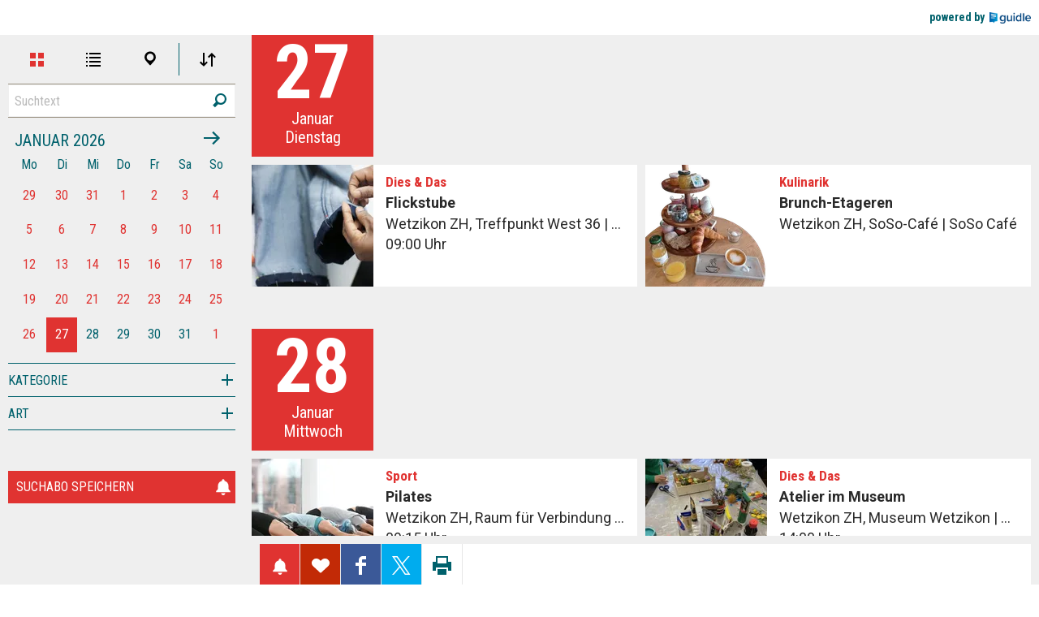

--- FILE ---
content_type: text/html;charset=UTF-8
request_url: https://microsite.guidle.com/de/mr_Cu7jXX
body_size: 30359
content:
<!DOCTYPE html >
<html class="no-js microsite" lang="de">
<head>
	<meta charset="utf-8" />
        <!--  Global site tag (gtag.js) - Google Analytics  -->
        
        <script>
        
      var getCookieByName = function(cname) {
       	  let name = cname + "=";
       	  let decodedCookie = decodeURIComponent(document.cookie);
       	  let ca = decodedCookie.split(';');
       	  for(let i = 0; i < ca.length; i++) {
       	    let c = ca[i];
       	    while (c.charAt(0) == ' ') {
       	      c = c.substring(1);
       	    }
       	    if (c.indexOf(name) == 0) {
       	      return c.substring(name.length, c.length);
       	    }
       	  }
       	  return "";
       	}
        

          var consentCookieVal = getCookieByName("_consentCookie");
          var analyticsAllowed = false;
          
          if(consentCookieVal != null && typeof (consentCookieVal) != 'undefined'){
        	  if(consentCookieVal.includes("analytics")){
        		  analyticsAllowed = true;  
        	  }
          }

          if('false' != "true"){
        	  analyticsAllowed = true;
          }
          
          if(analyticsAllowed){
	          var script = document.createElement('script');
	          script.onload = function () {
				  window.dataLayer = window.dataLayer || [];
		          function gtag(){dataLayer.push(arguments);}
		          gtag("js", new Date());
		
		          var codes = "G-B7PZM9C61Z";
		          var codesArray = codes.split(',');
		          
		          for(var i = 0; i < codesArray.length; i++){
		        	  gtag("config", codesArray[i]);
		          }
	        	  
	          };
	          script.src = 'https://www.googletagmanager.com/gtag/js?id=G-B7PZM9C61Z';
	
	          document.head.appendChild(script);
          }

        </script>
	
	<meta name="viewport" content="width=device-width, initial-scale=1" />
	<meta name="apple-mobile-web-app-title" content="Microsite" />

	<meta name="author" content="Microsite" />
	
	<link rel="apple-touch-icon" sizes="180x180" href="/hosted/template_portal/microsite/static/favicons/apple-touch-icon.png" />
	<link rel="icon" type="image/png" sizes="32x32" href="/hosted/template_portal/microsite/static/favicons/favicon-32x32.png" />
	<link rel="icon" type="image/png" sizes="16x16" href="/hosted/template_portal/microsite/static/favicons/favicon-16x16.png" />
	<link rel="manifest" href="/hosted/template_portal/microsite/static/favicons/site.webmanifest" />
	<link rel="mask-icon" href="/hosted/template_portal/microsite/static/favicons/safari-pinned-tab.svg" color="#5bbad5" />
	<meta name="theme-color" content="#ffffff" />
	<meta name="msapplication-TileColor" content="#005ea8" /><link rel="stylesheet" type="text/css" media="all" href="https://d10rdyp01sn3kp.cloudfront.net/jawrcss/gzip_N1281860555/bundles/micrositeStyle.css" />

	<link rel="dns-prefetch" href="//fonts.googleapis.com" />
	<link rel="dns-prefetch" href="//ajax.googleapis.com" />
				<link href="//fonts.googleapis.com/css?family=Roboto:400,300,700,300italic,400italic,700italic|Roboto+Condensed:400,300,700" rel="stylesheet" type="text/css" /><script type="text/javascript">if(!JAWR){var JAWR = {};};;JAWR.jawr_dwr_path='/dwr';JAWR.dwr_scriptSessionId='5AAA3AA9156113CAEC5E9645FFF50D34';JAWR.app_context_path='';</script>
<script type="text/javascript" src="https://d10rdyp01sn3kp.cloudfront.net/jawrjs/gzip_N839009933/bundles/portalTemplatesJsTop.js" ></script>


	<script>
		//<![CDATA[
			var globalContextPath  = '';
			//for old code
			var requestContextPath_  = '';
			var portalName = 'MICROSITE';
			var portalRootUri = '/hosted/template_portal/microsite/de';
			var pageName = 'microsite_responsive';
			var favoritesListCookieUrl = '/hosted/template_portal/microsite/de/mr_Cu7jXX/favorites-manager-ajax';
			var locale = 'de';

			var isDevelopment = 'false';
			var pageUriPrefix = '/mr_Cu7jXX';

			var searchCRId = 'Cu7jXX';
			var searchBaseUri = '';
			var groupType = 'DATE_SORT_ENUM';
			var pageUri = '/mr_Cu7jXX';

			var guidleHostUrl = 'https://www.guidle.com';
			var portalServerRootContext = 'https://www.guidle.com';

			var cityFilterLocalStorageKey = '';
			var favoritesCookieName = 'favorites_offer_ids_Cu7jXX';
			var simpleAppend = '';

			if(typeof PORTALMODULE != 'undefined'){
				PORTALMODULE.init({
					globalContextPath  : '',
					portalName : 'MICROSITE',
					portalRootUri : '/hosted/template_portal/microsite/de',
					portalStaticUri : '/hosted/template_portal/microsite/static',
					pageName : 'microsite_responsive',
					favoritesListCookieUrl : '/hosted/template_portal/microsite/de/mr_Cu7jXX/favorites-manager-ajax',
					locale : 'de',
					isDevelopment : 'false',
					pageUriPrefix : '/mr_Cu7jXX',
					searchCRId : 'Cu7jXX',
					searchBaseId : '',
					pageUri : '/mr_Cu7jXX',
					guidleHostUrl : 'https://www.guidle.com'
				});
			}

			var treeFiltersMap = {};

			var defaultSearchParameters = '{}';

			var dateFormatSeparator = ".";

			var i18n = {};
			i18n['genericError'] = "Es ist ein Fehler aufgetreten. Bitte versuchen Sie es nochmals oder kontaktieren Sie support@guidle.com.";
			i18n['portalTemplate.passwordForgotten.MembershipOnlyMessage'] = "Ihr Login ist noch nicht oder nicht mehr aktiv. Bitte versuchen Sie es später nochmals oder melden Sie sich beim guidle-Support (support@guidle.com oder +41 41 766 95 95)";
		    var calendarMonthNamesLabels = ['Januar','Februar','März','April','Mai','Juni','Juli','August','September','Oktober','November','Dezember'];
		    var calendarDayNamesLabels = ['So','Mo','Di','Mi','Do','Fr','Sa'];

			var callTruncateFunction = '';

			var  menuItemDecorator = null;

			var locationFilterIsMandatory = false;

			$(document).ready(function() {
		 if (typeof (MenuItemDecorator) !== 'undefined') {
			 menuItemDecorator = new MenuItemDecorator();
			 menuItemDecorator.decorateAll();
		 }
		 if (typeof (ieModal) !== 'undefined') {
			 try{
				 if(analyticsAllowed){
				 	window.ieModalInstance = new ieModal();
				 }
			 }catch(e){
				 console.log(e);
			 }
		 }
		 if (window !== parent) {
		      $('html').addClass('in-iframe');
		 }
	 });

		//]]>
	</script>
		<meta name="description" content="" />
		<title>Microsite</title>
	<link rel="stylesheet" href="/hosted/template_portal/vue/index.css?d=1769429488041" />
				<link href="/crgenerated_1766607124000/Cu7jXX_5f5b5d.css?d=1769429488041" rel="stylesheet" type="text/css" />

  <div class="ieModal" id="ieModal" style="display:none;">
    <div class="ieModal__content">
      <button onclick="window.ieModalInstance &amp;&amp; window.ieModalInstance.closeModal();" class="ieModal__close"><img src="/hosted/template_portal/default/static/img/close.svg" /></button>
      <p>Sie erhalten diese Nachricht, weil Sie einen veralteten Browser verwenden. Wir empfehlen, Ihren Browser zu aktualisieren, um das bestm&ouml;gliche Seherlebnis zu erzielen.</p>
      <br />
      <p>Aktuelle Browser k&ouml;nnen &uuml;ber die folgenden Links gefunden und installiert werden:</p>
      <div class="ieModal__browsers">
        <a href="https://support.apple.com/downloads/safari" class="ieModal__browser" target="_blank">
          <img src="/hosted/template_portal/default/static/img/safari.svg" />
          <span>Safari</span>
        </a>
        <a href="https://www.google.com/chrome/" class="ieModal__browser" target="_blank">
          <img src="/hosted/template_portal/default/static/img/chrome.svg" />
          <span>Chrome</span>
        </a>
        <a href="https://www.mozilla.org/en-US/exp/firefox/new/" class="ieModal__browser" target="_blank">
          <img src="/hosted/template_portal/default/static/img/firefox.svg" />
          <span>Firefox</span>
        </a>
        <a href="https://www.opera.com/download" class="ieModal__browser" target="_blank">
          <img src="/hosted/template_portal/default/static/img/opera.svg" />
          <span>Opera</span>
        </a>
        <a href="https://www.microsoft.com/en-us/edge" class="ieModal__browser" target="_blank">
          <img src="/hosted/template_portal/default/static/img/edge.svg" />
          <span>Edge</span>
        </a>
      </div>
    </div>
  </div>
  <script>
    /*<![CDATA[*/
    	
    	
  var getCookieByName = function(cname) {
      	  let name = cname + "=";
      	  let decodedCookie = decodeURIComponent(document.cookie);
      	  let ca = decodedCookie.split(';');
      	  for(let i = 0; i < ca.length; i++) {
      	    let c = ca[i];
      	    while (c.charAt(0) == ' ') {
      	      c = c.substring(1);
      	    }
      	    if (c.indexOf(name) == 0) {
      	      return c.substring(name.length, c.length);
      	    }
      	  }
      	  return "";
   }

    var consentCookieVal = getCookieByName("_consentCookie");
    var analyticsAllowed = false;
    
    if(consentCookieVal != null && typeof (consentCookieVal) != 'undefined'){
  	  if(consentCookieVal.includes("analytics")){
  		  analyticsAllowed = true;  
  	  }
    }

    if('false' != "true"){
  	  analyticsAllowed = true;
    }

    if(analyticsAllowed){	
    	
    (function (root, factory) {

      var pluginName = 'ieModal';

      if (typeof define === 'function' && define.amd) {
        define([], factory(pluginName));
      } else if (typeof exports === 'object') {
        module.exports = factory(pluginName);
      } else {
        root[pluginName] = factory(pluginName);
      }
    }(this, function (pluginName) {

      'use strict';

      var defaults = {
        selectorClass: 'ieModal',
        selector: 'ieModal',
        openClass: 'open'
      };

      /**
       * Merge defaults with user options
       * @param {Object} defaults Default settings
       * @param {Object} options User options
       */
      var extend = function (target, options) {
        var prop, extended = {};
        for (prop in defaults) {
          if (Object.prototype.hasOwnProperty.call(defaults, prop)) {
            extended[prop] = defaults[prop];
          }
        }
        for (prop in options) {
          if (Object.prototype.hasOwnProperty.call(options, prop)) {
            extended[prop] = options[prop];
          }
        }
        return extended;
      };

      /**
       * IE check functionality
       @private
       @param {Object} options User options
       @returns Boolean
       */
      var ieCheck = function () {
        return bowser.getParser(window.navigator.userAgent).satisfies({
          ie: ">6"
        })
      };

      /**
       * Open modal functionality
       @private
       @param {Object} options User options
       */
      var openModal = function (options) {
        toggleClass(options);
      };

      /**
       * Toggle class functionality
       @private
       @param {Object} options User options
       */
      var toggleClass = function (options) {
        // Get modal DOM element
        var modalWindow = document.getElementById(options.selector),
                // Get modal class attribute
                modalClassList = modalWindow.getAttribute('class');
        // Check if modal don't have "openClass" already
        if (modalClassList.indexOf(options.openClass) === -1) {
          // Assign the "openClass" to open modal
          modalWindow.setAttribute('class', modalClassList + ' ' + options.openClass);
        } else {
          // Remove "openClass" to close modal
          modalWindow.setAttribute('class', modalClassList.replace(options.openClass, ' '));
        }
      };

      /**
       * Plugin Object
       * @param {Object} options User options
       * @constructor
       */
      function Plugin(options) {
        this.options = extend(defaults, options);
        this.init(); // Initialization Code Here
      }

      /**
       * Plugin prototype
       * @public
       * @constructor
       */
      Plugin.prototype = {
        createCookie: function (name, value, days) {
          var expires = '';
          if (days) {
            var date = new Date();
            date.setTime(date.getTime() + (days * 24 * 60 * 60 * 1000));
            var expires = '; expires=' + date.toGMTString();
          }
          document.cookie = name + '=' + value + expires + '; path=/; SameSite=None; Secure';
        },

        readCookie: function (name) {
          var cookieCrumbs = document.cookie.split(';');
          var nameToFind = name + '=';
          for (var i = 0; i < cookieCrumbs.length; i++) {
            var crumb = cookieCrumbs[i];
            while (crumb.charAt(0) == ' ') {
              crumb = crumb.substring(1, crumb.length); /* delete spaces */
            }
            if (crumb.indexOf(nameToFind) == 0) {
              return crumb.substring(nameToFind.length, crumb.length);
            }
          }
          return null;
        },
        closeModal: function () {
          toggleClass(this.options);
        },
        init: function () {
          // Check for IE
          var ieModalConfirmed = this.readCookie("ieModalConfirmed");
          if (ieCheck() && ieModalConfirmed !== 'true') {
            // Open modal on document load
            if (parent != self) {
              $('.ieModal__content').css("top", "3%")
            }

            this.createCookie("ieModalConfirmed", "true", 1);
            openModal(this.options);
          }
        }
      };

      return Plugin;
    }));
    }
    
    /*]]>*/

  </script>

</head>
<!--  <script>window['adrum-start-time'] = new Date().getTime();</script><script src="/hosted/template_portal/default/static/js/appdynamics-htmlmonitor.js"></script>  -->

<body id="top" class="microsite has-subnav">

<div class="container-wrap"><div class="container">
<div class="microsite-header">
	<div class="microsite-actions-nav">
		<ul class="logos">
			<li><a href="https://www.guidle.com/de" target="_blank">powered by <img class="guidle-header-logo" src="/hosted/template_portal/microsite/static/img/guidle_logo_quer_3farbig_RGB.png" /></a></li>
		</ul>
	</div>
</div>
	<div class="content-wrap content-overview">
			<div class="subnav-wrap">

	<!--  Filter type: "EVENT_FILTER"  --> 

		<div class="view-wrap views-3 views-with-sort filter-element">
			<ul class="filter-view-radio-wrap">
				<li>
					<input type="radio" id="view-extended" name="views" value="view-extended" class="no-radio" data-url="/hosted/template_portal/microsite/de/mr_Cu7jXX-extended" />
					<label for="view-extended" title="Erweitert" style=""><i><svg width="17" height="40" viewBox="0 0 17 40"><path fill-rule="evenodd" d="M0,12 L7,12 L7,19 L0,19 L0,12 Z M10,22 L17,22 L17,29 L10,29 L10,22 Z M10,12 L17,12 L17,19 L10,19 L10,12 Z M0,22 L7,22 L7,29 L0,29 L0,22 Z"></path></svg></i><span>Erweitere Ansicht</span></label>
				</li>
				<li>
					<input type="radio" id="view-list" name="views" value="view-list" class="no-radio" data-url="/hosted/template_portal/microsite/de/mr_Cu7jXX-table" />
						<label for="view-list" title="Liste"><i><svg width="18" height="40" viewBox="0 0 18 40"><path fill-rule="evenodd" d="M0,14 L0,12 L2,12 L2,14 L0,14 Z M4,14 L4,12 L18,12 L18,14 L4,14 Z M0,19 L0,17 L2,17 L2,19 L0,19 Z M4,19 L4,17 L18,17 L18,19 L4,19 Z M0,24 L0,22 L2,22 L2,24 L0,24 Z M4,24 L4,22 L18,22 L18,24 L4,24 Z M0,29 L0,27 L2,27 L2,29 L0,29 Z M4,29 L4,27 L18,27 L18,29 L4,29 Z"></path></svg></i><span>Listen-Ansicht</span></label>
				</li>
				<li>
					<input type="radio" id="view-map" name="views" value="view-map" class="no-radio" data-url="/hosted/template_portal/microsite/de/mr_Cu7jXX-map" />
					<label for="view-map" title="Karte"><i><svg version="1.1" id="Layer_1" xmlns="http://www.w3.org/2000/svg" xmlns:xlink="http://www.w3.org/1999/xlink" x="0px" y="0px" width="14px" height="40px" viewBox="0 0 14 40" enable-background="new 0 0 14 40" xml:space="preserve"><path d="M6.998,21.694c-2.39,0-4.326-1.937-4.326-4.326c0-2.389,1.936-4.326,4.326-4.326s4.326,1.937,4.326,4.326 C11.323,19.758,9.388,21.694,6.998,21.694 M6.998,10.447c-3.823,0-6.921,3.099-6.921,6.921c0,1.812,0.701,3.455,1.84,4.688 l5.082,5.693l5.101-5.715c1.125-1.229,1.819-2.866,1.819-4.667C13.918,13.546,10.82,10.447,6.998,10.447"></path></svg></i><span>Karten-Ansicht</span></label>
				</li>
			
			</ul>
			
			<!-- 
			<c:set var="resultSortValue" value="date"/>
			<div class="accordion-wrap bbq-sort">
				<a href="#" class="open-accordion">Sortierung</a>
				<div class="accordion">
					<c:forEach items="" var="entry" varStatus="rowCounter">
						<a href="javascript:void(0);" name="groupOption" 
							class="" 
							rev="" 
							data-value="" ></a>
					</c:forEach>
				</div>
			</div>
			 -->
			<div class="accordion-wrap bbq-sort" style="border:0;">
				<a href="javascript:void(0);" class="open-accordion" style="">
					<i><svg width="20" height="40" viewBox="0 0 20 40"><path fill-rule="evenodd" d="M15,12 L19.9067,16.937 L18.4697,18.374 L16,15.8430127 L16,28.9996 L14,28.9996 L14,15.9062 L11.439,18.4054 L10,16.9684 L15,12 Z M5,28.9682 L0,24.0626 L1.437,22.6256 L4,25.1565873 L4,12 L6,12 L6,25.0934 L8.4677,22.5942 L9.9067,24.0312 L5,28.9682 Z"></path></svg>
					</i>
					
				</a>
				<div class="accordion">
					<ul class="filter-radio-wrap">
								<li class="inputlabel-wrap">
										<input type="radio" id="group_1" name="groupSortOption" value="sort-date" data-group="date" data-sort="" />
										<label for="group_1">Datum</label>
									</li>
								<li class="inputlabel-wrap">
										<input type="radio" id="group_2" name="groupSortOption" value="sort-date" data-group="kind" data-sort="date" />
										<label for="group_2">Kategorie</label>
									</li>
								<li class="inputlabel-wrap">
										<input type="radio" id="group_3" name="groupSortOption" value="sort-date" data-group="city" data-sort="date" />
										<label for="group_3">Ort</label>
									</li>
								<li class="inputlabel-wrap">
										<input type="radio" id="group_4" name="groupSortOption" value="sort-date" data-group="venue" data-sort="date" />
										<label for="group_4">Veranstaltungsort</label>
									</li>
					</ul>
				</div>
			</div>
			

<script>
//<![CDATA[
/*
jQuery('[name=groupOption]').click(function() {
	// Change place for selected style
	var selectedGroup = jQuery(this).attr('data-value');
	jQuery('[name=groupOption]').each(function() {
		
		
		if(jQuery(this).attr('data-value') == selectedGroup) {
			jQuery(this).addClass('selected');
		} else if(jQuery(this).attr('data-value') == 'date_city' && false) {
			jQuery(this).addClass('selected');
		} else {
			jQuery(this).removeClass('selected');
		}
	});
	var hashSort = $.bbq.getState('sort');
	
	var calculatedSort = null;
	if(selectedGroup == 'ungrouped') {
		selectedGroup = 'letter';
	} else if(selectedGroup == 'date_city') {
		selectedGroup = 'date';
		calculatedSort = 'city,time,title';
	} else if(selectedGroup == 'date' || (hashSort != null && hashSort != '')) {
		calculatedSort = '';
	}
	
	var state = {};
	state['group'] = selectedGroup;
	if(calculatedSort != null) {
		state['sort'] = calculatedSort;
	}
	
	// reset collapseGroups and expandGroups
	if ($.bbq.getState('expandGroups') != null) {
		state['expandGroups'] = '';
	}
	if ($.bbq.getState('collapseGroups') != null) {
		state['collapseGroups'] = '';
	}
	
	
	jQuery.bbq.pushState( state );
});
*/

var resultGroupValue = 'date';


jQuery('[name=groupSortOption]').click(function() {

	// toggle selected class
	var selectedGroup = jQuery(this).attr('data-group');
	jQuery('[name=groupSortOption]').each(function() {
		if(jQuery(this).attr('data-group') == selectedGroup) {
			jQuery(this).addClass('selected');
		} else {
			jQuery(this).removeClass('selected');
		}
	});
	
	// change state
	var state = {};
	state['group'] = jQuery(this).attr('data-group');
	if(jQuery(this).attr('data-sort') != null) {
		state['sort'] = jQuery(this).attr('data-sort');
	} else {
		state['sort'] = '';
	}
	
	// reset collapseGroups and expandGroups
	if ($.bbq.getState('expandGroups') != null) {
		state['expandGroups'] = '';
	}
	if ($.bbq.getState('collapseGroups') != null) {
		state['collapseGroups'] = '';
	}
	
	
	jQuery.bbq.pushState( state );
});

function initGroupSortFilter(){

    $('[name="groupSortOption"]').prop('checked', false);
    var groupParam = $.bbq.getState('group');
    var sortParam = $.bbq.getState('sort');
    
    //at least one of groupParam or sortParam not blank
    if((groupParam != null && groupParam != '') || (sortParam != null && sortParam != '')) {
        $('[data-group="' + groupParam + '"][data-sort="' + sortParam + '"]').prop('checked', true);
    }else{
        //select default
        $('[type="radio"][default="true"]').prop('checked', true);
    }

}
initGroupSortFilter();

//]]>
</script>
		
		</div>

<script>
//<![CDATA[
           
var defaultLayout = '';
// used for microsite template
var extendedLayout = "true";
var tableLayout = "true";
var mapLayout = "true";

var searchUrl = jQuery('#view-extended').attr('data-url');
jQuery('[name=views]').click(function() {
	var state = {};
	state['pLayout'] = jQuery(this).attr('id');
	jQuery.bbq.pushState( state );
});

$(document).ready(function() {
// In case to preserve the view type different than default after the enter the page (for browser back event)
	var checkedView = '';

	if (defaultLayout == '' && checkedView == ''){
		if(extendedLayout == 'true'){
			$('#view-extended').attr('checked', true);
		} else if (tableLayout == 'true'){
			$('#view-list').attr('checked', true);
		} else if (mapLayout == 'true'){
			$('#view-map').attr('checked', true);
		}
	}
	
	if (checkedView == 'view-list') {
		$('#view-list').attr('checked', true);
	} else if (checkedView == 'view-map') {
		$('#view-map').attr('checked', true);
	} else { // default view-extended
		$('#view-extended').attr('checked', true);
	} 
	
	if(defaultLayout != '' && checkedView == ''){
		if (defaultLayout == 'table') {
			$('#view-list').attr('checked', true);
			$('#view-map').attr('checked', false);
			$('#view-extended').attr('checked', false);
		} else if (defaultLayout == 'map') {
			$('#view-map').attr('checked', true);
			$('#view-list').attr('checked', false);
			$('#view-extended').attr('checked', false);
		} else { // default view-extended
			$('#view-extended').attr('checked', true);
			$('#view-map').attr('checked', false);
			$('#view-list').attr('checked', false);
		} 
		//skipAjaxSearch = true;
	} else if (mapLayout == 'true' && checkedView == '' && $('[name=views]').length == 1 && defaultLayout == '') {
		// handle special case when only map view is enabled - trigger additional search
		var $elem = $('[name=views]');
		$elem.attr('id', 'view-map');
		$elem.attr('value', 'view-map');
		$elem.attr('checked', true);
		$elem.attr('data-url', $elem.attr('data-url') + 'map');
		
		//skipAjaxSearch = true;
	}
	


});


//]]>
</script>

	<input type="hidden" id="mobileDeviceType" value="false" />
		<div role="search" id="freeTextSearchFilter" class=" hideable">
			<form onsubmit="return false;">
				<fieldset>
					<legend>Live Suche</legend>
					<input id="search" type="search" enterkeyhint="search" name="livesearch" placeholder="Suchtext" />
					<!--  <textarea id="search" type="search" name="livesearch" placeholder="Suchtext"></textarea>  -->
					<input type="submit" value="Suchen" />
					<input id="resetSearch" type="reset" value="Eingabe l&ouml;schen" />
				</fieldset>
			</form>
		</div>
			<div class="subnav-datepicker accordion-wrap  filter-element">
				<a href="#" class="open-accordion">Datum</a>
				<div class="accordion">
					<div id="calendarFilter" class="datepicker-wrap datepicker-subnav" data-past-date="false" data-future-date="true" data-date-range-enabled="true"></div>
				</div>
			</div>


	<!--  Used to display selected entries below the search results  -->

	<div id="additionalCrAddressTemplate" style="display:none;">
		<li class="inputlabel-wrap additional-city-tag" id="cr_address_##id##" data-sort="##name##">
			<input type="checkbox" id="saved_cr_address_##id##" class="checkbox" nodeid="##id##" onchange="executeSearchByCrAddress(##id##, null)" />
			<label for="saved_cr_address_##id##"><span id="cr_address_count_##id##">##name##</span></label>
			<a href="javascript:void(0);" class="btn-delete-filter" onclick="deleteCrAddress(##id##);"></a>
		</li>
	</div>

	<script>
	
	$(document).ready(function() {
		
		
	});
	
	
	</script>

<!--  Dynamic filters  -->
	
	<div class="accordion-wrap filter-element ">
		<a id="categoryFilterSwitch" tree-loaded="false" class="open-accordion" href="javascript:void(0);">Kategorie</a>
		
		<div class="accordion" id="categoryTreeHolder">
			<div></div>
		</div>

	</div>

	<script>
	/*<![CDATA[*/
	var tagIdsFromCr = ''; 

	function showCategoriesLoader(el, id) {
		var placeholder = jQuery('<div id="placeholder_' + id + '"></div>');
		placeholder.height(40);
		el.append(placeholder);
		window.loader.show(placeholder, true, 0.8, true);
	}

	$(document).ready(function() {
		$('#categoryFilterSwitch').click(function() {
			if(jQuery(this).hasClass('open')){
				
				if(jQuery(this).attr('tree-loaded') == 'false'){
					showCategoriesLoader($('#categoryTreeHolder'), 'categoryTreeHolder')
					initCategoryTreeFilter();
					jQuery(this).attr('tree-loaded', 'true');
				}else{
					//getFiltersOffersCounts();
					getOffersCountsForCategoryTreeNode(categoryTree.rootUniqueId);
				}
				
			}
		});
		
		if(searchInitParams != null){
			whatParam = searchInitParams.tagIds;
			if(whatParam != null && whatParam != ''){
				setTimeout(openCategoryFilter, 1000);
			}
		}
	});
	
	function openCategoryFilter() {
		if(!$('#categoryFilterSwitch').hasClass('open')){
			
			$('#categoryFilterSwitch').trigger('click');
		}
	}
	
	/*]]>*/
	</script>

				<!--  List fiters  -->

				<!--  Tree fiters  -->


				<!--  Range slider filters  -->

				<!--  Range slider filters  -->

				<!--  List fiters  -->

				<!--  Tree fiters  -->
				<div class="accordion-wrap treeFilter filter-element ">
					<a id="treeFilterSwitch_836863846" href="#" filter-loaded="false" class="open-accordion">Art</a>
					<div class="accordion" id="836863846" filterPrefix="T" filterId="836863846" filterType="TREE">
					</div>
				</div>


				<!--  Range slider filters  -->

				<!--  Range slider filters  -->

	<script>
	/*<![CDATA[*/

	var searchFilterType = 'EVENT_FILTER';
	var colapseOnTopFiltersFlag = "true";
	var filterAbove = false;
	var cityFilterExpanded = 'true';

	function showLoader(el, id) {
		var placeholder = jQuery('<div id="placeholder_' + id + '"></div>');
		placeholder.height(40);
		el.append(placeholder);
		window.loader.show(placeholder, true, 0.8, true);
	}

	$(document).ready(function() {
		//$('#listFilterSwitch').unbind( "click" );
		/*$( "[id^='listFilterSwitch_']").each(function() {
			jQuery(this).click(function() {
				if(jQuery(this).hasClass('open')){

					//handle opening filter and loading count
					var nodeId = jQuery(this).attr('id').substring('listFilterSwitch_'.length);
					//console.log(nodeId);
					getOffersCountsForFilterNode(nodeId);
				}
			});
		});*/

		$("[id^='listFilterSwitch_'], [id^='rangeFilterSwitch_']").click(function() {
			if(jQuery(this).hasClass('open')){
				var accordion = jQuery(this).next();
				var nodeId = accordion.attr('filterId');
				if(jQuery(this).attr('filter-loaded') == 'false'){
					showLoader(accordion, this.id);
					loadFilter(nodeId);
				}else{
					getOffersCountsForFilterNode(nodeId);
				}

			}
		});

		$("[id^='treeFilterSwitch_']").click(function() {
			if(jQuery(this).hasClass('open')){

				var accordion = jQuery(this).next();
				var nodeId = accordion.attr('filterId');
				if(treeFiltersMap[nodeId] == null){
					showLoader(accordion, this.id);
					initTreeFilter(nodeId);
				}else{
					getOffersCountsForTreeFilter(nodeId);
				}

			}
		});

		var categoryFilterExpandedFlag = false;
		var cityFilterExpandedFlag = true;
		var calendarFilterExpandedFlag = true;


		if(colapseOnTopFiltersFlag == 'true') {
			var menuWidth = $('.subnav-wrap').outerWidth(true);
			var containerWidth = $('.container').outerWidth(true);

			filterAbove = (menuWidth == containerWidth);
			if(filterAbove) {
				categoryFilterExpandedFlag = PORTALMODULE.filters.isCategoryFilterSelected();
				cityFilterExpandedFlag = PORTALMODULE.filters.isCityFilterSelected();
				calendarFilterExpandedFlag = PORTALMODULE.filters.isCalendarFilterSelected();
				filterAbove = true;
			}
		}
		PORTALMODULE.filters.expandFilters(categoryFilterExpandedFlag, cityFilterExpandedFlag, calendarFilterExpandedFlag,
				'');

	});

	if(colapseOnTopFiltersFlag == 'true') {
		jQuery(window).resize(function(){
			var menuWidth = $('.subnav-wrap').outerWidth(true);
			var containerWidth = $('.container').outerWidth(true);

			var newFilterAbove = (menuWidth == containerWidth);

			if(filterAbove != newFilterAbove) {
				filterAbove = newFilterAbove;
				var categoryFilterExpandedFlag = PORTALMODULE.filters.isCategoryFilterExpanded();
				var cityFilterExpandedFlag = PORTALMODULE.filters.isCityFilterExpanded();
				var calendarFilterExpandedFlag = PORTALMODULE.filters.isCalendarFilterExpanded();
				if(filterAbove) {
					categoryFilterExpandedFlag = PORTALMODULE.filters.isCategoryFilterSelected();
					cityFilterExpandedFlag = PORTALMODULE.filters.isCityFilterSelected();
					calendarFilterExpandedFlag = PORTALMODULE.filters.isCalendarFilterSelected();
				}

				PORTALMODULE.filters.expandFilters(categoryFilterExpandedFlag, cityFilterExpandedFlag, calendarFilterExpandedFlag,
						'');
			}
		});
	}

	function loadFilter(nodeId){
		//var filterType = jQuery("[filterId=" + nodeId + "]").attr('filterType');

		var url = '/hosted/template_portal/microsite/de/draw-filter?searchCRId=' + searchCRId
		+ '&filterNodeId=' + nodeId + '&filterType=' + searchFilterType;


		jQuery.ajaxSetup({ contentType: "application/x-www-form-urlencoded;charset=utf-8",
			cache: false});
		jQuery.ajax({
			type: 'GET',
			url: url,
			context: document.body,
			//async:   false,
			success: loadFilterCallback(nodeId)
		});
	}
	var loadFilterCallback = function(nodeId){
		 return function(data) {
			jQuery("[filterId=" + nodeId + "]").html(data);

			jQuery("[filterId=" + nodeId + "]").prev().attr('filter-loaded', 'true');

			getOffersCountsForFilterNode(nodeId);
		 }
	}


	function initTreeFilter(nodeId){

		var selectedOptions = getFilterSelectedOptions(nodeId);

		treeFiltersMap[nodeId] = new TreeFilterAjax(nodeId + '', searchCRId, searchBaseUri, 'treeFiltersMap[' + nodeId + ']', selectedOptions, TreeFilterType.CATEGORY_TREE, null, globalContextPath, nodeId);

		treeFiltersMap[nodeId].generateTree();
		treeFiltersMap[nodeId].addObserver(new TreeFilterObserver(nodeId));


	}

	/*]]>*/
	</script>


	<div id="rootNodeTemplateExpandColapse" style="display:none;">
		<ul class="filter-checkbox-wrap">
			<li class="inputlabel-wrap category-all">
				<input type="checkbox" id="category_all_##id##" class="checkbox-all" />
				<label for="category_all_##id##"><span id="name_count_##id##" data-length="##count##">Alle</span>
				</label>
				<a class="open-sub-accordion" href="javascript:void(0);" onclick="##nodeOnClick##" id="openClose_##id##">&Ouml;ffne Subkategorien</a>
	
				<ul class="sub-accordion" parentId="##id##" style="padding-left: 0px;">
				</ul>
			</li>
		</ul>
	</div>
	<div id="rootNodeTemplate" style="display:none;">
		<ul class="filter-checkbox-wrap">
			<li class="inputlabel-wrap category-all" id="firstItem_##id##">
					<input type="checkbox" id="category_all_##id##" class="checkbox-all" />
					<label for="category_all_##id##"><span id="name_count_##id##" data-length="##count##">Alle</span>
					</label>
			</li>
			
		</ul>
	</div>
	<div id="treeNodeTemplate" style="display:none;">
		<li class="inputlabel-wrap">
			<input onchange="##nodeOnChange##" type="checkbox" class="checkbox" id="##id##" param="checked" />
			<label for="##id##"><span id="name_count_##id##" data-length="##count##">##name##</span></label>
			<a class="open-sub-accordion" href="javascript:void(0);" onclick="##nodeOnClick##" id="openClose_##id##">&Ouml;ffne Subkategorien</a>
		<ul class="sub-accordion" parentId="##id##">
		</ul>
		</li>
	</div>

	<div id="treeTagTemplate" style="display:none;">
		<li class="inputlabel-wrap">
			<input onchange="##tagOnChange##" type="checkbox" class="checkbox" id="##id##" param="checked" />
			<label for="##id##"><span id="name_count_##id##" data-length="##count##">##name##</span></label>
		</li>
	</div>
	
	<script>
	var locationTree = null;
	var categoryTree = null;
	var filterParameters = '{"treeId":793495499,"locationTreeId":"127275388","locationTags":"-119012128747556","members":"","bpId":"724266850","bpMode":"false","filterAddressIds":"","language":"de","scopeAllOffers":false,"selectedTags":"-125721438006658","startTagIds":"","startLocationIds":"-119012128747556","domain":"All","network":"","contentTags":"1026845474,1026845473,1026845478,1036935354","noUrlDefinedForParameters":false}';
	
	$(document).ready(function() {
		
		
	});
	
	
	</script>


	

	<div id="additionalCityTagTemplate" style="display:none;">
		<li class="inputlabel-wrap additional-city-tag" id="city_node_##id##" data-sort="##name##">
			<input type="checkbox" id="city_##id##" class="checkbox" nodeid="##id##" onchange="toggleAdditionalCityFilterNode(##id##)" />
			<label for="city_##id##"><span id="city_count_##id##">##name##</span></label>
			<a href="javascript:void(0);" class="btn-delete-filter" onclick="deleteCityFilterNode(##id##);"></a>
		</li>
	</div>
	
	
	<script>
	
	$(document).ready(function() {
		
		
	});
	
	
	</script>

	<div class="btn-wrap btn-wrap-reset filter-element">
		<a href="javascript:void(0);" class="btn-filter btn-x -outline">Filter zur&uuml;cksetzen</a>
	</div>
		    
		    <div class="btn-wrap btn-wrap-subscription filter-element open">
		      <a rel="nofollow" href="javascript:void(0);" class="btn-filter btn-subscribe">Suchabo speichern<svg width="16px" height="16px" viewBox="0 0 16 16" version="1.1" xmlns="http://www.w3.org/2000/svg" xmlns:xlink="http://www.w3.org/1999/xlink"><!-- Generator: Sketch 52.6 (67491) - http://www.bohemiancoding.com/sketch --><title>icon-meta-bell</title><desc>Created with Sketch.</desc><g id="icon-meta-bell" stroke="none" stroke-width="1" fill="none" fill-rule="evenodd"><g id="Group-6" transform="translate(1.000000, 0.000000)" fill="#000000"><path d="M5,14 C5.018,15.09 5.906,15.967 7,15.967 C8.094,15.967 8.982,15.09 9,14 L5,14 Z" id="Fill-1"></path><path d="M12.2,9.941 L12.2,7.19 L12.2,6.791 C12.2,4.332 10.52,2.381 8.227,1.839 L8.227,1.39 C8.227,0.727 7.662,0.19 7,0.19 C6.337,0.19 5.754,0.727 5.754,1.39 L5.754,1.839 C3.461,2.381 1.8,4.332 1.8,6.791 L1.8,7.19 L1.8,9.941 L0,12.003 L0,12.998 L7,12.998 L14,12.998 L14,12.003 L12.2,9.941 Z" id="Fill-3"></path></g></g></svg></a>
		    </div>

	<script>
		/*<![CDATA[*/
		var filterData = {};
		filterData.cityFilterForceExpanded = false;

		$(document).ready(function() {
			
		});
		/*]]>*/
	</script></div>
		<main class="content" role="main">
			<div id="portalResultsHead" class="content" style="margin-left: 0px; padding:0px;">

                <input id="introTextEmpty" type="hidden" value="true" />

	<script src="/hosted/template_portal/default/static/js/alertify.min.js"></script>
	<style>
		.subscription-form{
			display:none;
			margin-top:0px;
			margin-bottom:30px;
		}
		.-hidden {
			display:none;
		}

		.w-switch label {
		}
		.w-switch label svg{
			fill: var(--color-primary-500);
		}
		.subscription-form .datepicker-extended-wrap {
			width: 280px;
		}
		.subscription-form .datepicker-extended-wrap>label {
			padding-top: 12px;
		}
		.subscription-form .ui-state-highlight {
			color: var(--color-secondary-500) !important;
		}
		.subscription-form input[type="reset" i] {
			border:0;
		}
		.subscription-form fieldset.date-input-wrap>label:first-child {
			padding-top:11px;
		}
		div#datepickerExpirationDateFilterHolder td {
			display: table-cell;
		}
		.w-switch__button.-on {
			background-color: #75a43d;
		}
		.w-row.-padded{
		  margin-bottom: 10px;
		}
		.w-spacer{
		  height:0.625rem;
		}
		@media (min-width: 751px) {
		  .w-spacer{
		      height: 0.3125rem;
		  }
		}
		@media (min-width: 1024px) {
		  .w-spacer{
		      height: 0.625rem;
		  }
		}
		div.expiration-date {
			position: absolute;
			width: 280px !important;
			background: white;
			border: 1px solid silver;
			display: none;
		}
		div.expiration-date tr {
			height: 42px;
			border: 0;
		}
		div.expiration-date th {
			height: unset;
			padding: 10px !important;
		}
		div.expiration-date td {
			height: unset;
		}
		div.expiration-date .ui-datepicker-prev-hover:before {
			background-image: url("data:image/svg+xml;charset=utf-8,%3Csvg width='20' height='40' xmlns='http://www.w3.org/2000/svg'%3E%3Cpath d='M8.005 11l1.414 1.414L4 18.002h16v2H4l5.421 5.588-1.414 1.414L0 19.001 8.005 11z' fill='%23f00'/%3E%3C/svg%3E") !important;
		}
		div.expiration-date .ui-datepicker-next:before {
			background-image:url("data:image/svg+xml;charset=utf-8,%3Csvg width='20' height='40' xmlns='http://www.w3.org/2000/svg'%3E%3Cpath d='M11.995 11l-1.414 1.414L16 18.002H0v2h16l-5.421 5.588 1.414 1.414L20 19.001 11.995 11z' fill='%23f00'/%3E%3C/svg%3E") !important;
		}
		div.expiration-date .ui-datepicker-title {
			padding-left: 10px !important;
		}
		.subscription-form .clickable {
			cursor: pointer;
		}
		.subscription-form .sort-headline {
			margin-left:0px;
			margin-right:0px;
		}
		.subscription-form-holder .sort-headline {
            cursor: pointer;
        }
		.subscription-form-holder table.ui-datepicker-calendar td {
		  display: table-cell;
		}
        .w-popover .w-popover__content{
	       font-size: 16px;
	       text-transform: none;
        }
		.w-modal .w-popover__content {
		 max-height: 21rem;
		}        
        
        .w-button.-icon {
            height:15px;
        }
        .w-switch-info{
            padding-top: 10px;
        }
        .w-switch-info a{
            text-decoration: none;
        }
        .wizard.subscription-form-holder{
            margin: 0px;
        }
        .w-popover{
            padding-bottom: 3px;
        }
        .sort-headline.-alt {
		  background-color: var(--color-primary-500);
		
		}
		.sort-headline.-alt  .w-button.-icon svg {
		    fill : var(--color-primary-600);
        }
        .subscription-form-holder .open-accordion:hover:before,
        .subscription-form-holder .open-accordion:hover:after {
		    background-color: #fff !important;
		}
		
	</style>

  <style>
      .w-modal svg {
          vertical-align: top;
      }

      .w-table__content.-link {
          text-align: right;
      }

      @media (max-width: 732px) {
          .w-table__content.-link {
              text-align: left;
          }
      }
  </style>
  <div class="wizard w-modal microsite" id="loginFirstModal" aria-role="dialog" aria-modal="aria-modal" style="display: none;">
     <button class="w-modal__background"></button>

      <div class="w-modal__wrapper">
          <div class="w-modal__container">
              <div class="w-modal__header">
                  <div class="w-modal__title">
                      Suchabo
                  </div>

                  <button class="w-modal__close"><?xml version="1.0" encoding="iso-8859-1"?><!DOCTYPE svg PUBLIC "-//W3C//DTD SVG 1.1//EN" "http://www.w3.org/Graphics/SVG/1.1/DTD/svg11.dtd"><svg fill="#ffffff" version="1.1" id="Capa_1" xmlns="http://www.w3.org/2000/svg" xmlns:xlink="http://www.w3.org/1999/xlink" x="0px" y="0px" width="15px" height="15px" viewBox="0 0 357 357" style="enable-background:new 0 0 357 357;" xml:space="preserve"><g><g id="close"><polygon points="357,35.7 321.3,0 178.5,142.8 35.7,0 0,35.7 142.8,178.5 0,321.3 35.7,357 178.5,214.2 321.3,357 357,321.3 214.2,178.5"/></g></g></svg>
                  </button>
              </div>

              <div class="w-modal__content">
                  <div>Um dieses Suchabo zu erstellen, melden Sie sich mit Ihren Zugangsdaten auf www.guidle.com an oder registrieren Sie sich neu.<br><br>Sie können mit einfachen Schritten ein kostenloses guidle Konto erstellen.
                  </div>
              </div>

              <div class="w-modal__content">
                  <table class="w-table" id="duplicatesBlock" style="display:none;"></table>
              </div>

              <table id="duplicatesTemplateBlock" style="display: none">
                  <tr>
                      <td class="w-table__label" id="duplicate_offer_text_###ID###" style="font-weight: bold; width: 70%;">###BP###</td>
                      <td class="w-table__content -wide -link" id="duplicate_offer_links_###ID###">
                          <a href="javascript:void(0);" onclick="sendAccessRequest('###ID###'); return false;">Eine Zugriffsanfrage senden
                          </a>
                      </td>
                  </tr>
              </table>


              <div class="w-modal__footer">
                  <button class="w-button" id="loginFirstCancelButton">Abbrechen</button>
                      <a class="w-button -primary" target="_blank" id="loginFirstConfirmAnchor" style="color: var(--color-white);" href="#">OK</a>
              </div>
          </div>
      </div>
  </div>
  <script>
    jQuery("#loginFirstModal .w-modal__close").click(function(){
	     jQuery("#loginFirstModal").hide();
    });
  </script>

	<div class="wizard subscription-form-holder microsite">

	<div id="form-accordion-div" class="view-wrap" style="display:none;">
		<section class="section-overview section-item-container accordion-wrap ">
			<div class="sort-headline plain-text w-modal -alt" style="display:block">
                <div class="sort-headline-div">
                Einstellungen Suchabo

	<div class="w-popover" id="popover_772898418" offer-id="772898418">
        <button type="button" class="w-button -small -icon popover__trigger"><svg fill="currentColor" xmlns="http://www.w3.org/2000/svg" viewBox="0 0 15 15"><path d="M7.5 14.9c4.14 0 7.5-3.31 7.5-7.4C15 3.4 11.64.09 7.5.09A7.45 7.45 0 000 7.49c0 4.1 3.36 7.41 7.5 7.41"></path><path fill="#FFF" d="M6.75 5.19h1.69V3.52H6.75zM6.75 11.3h1.69V6.48H6.75z"></path></svg>
        </button>
	    <article class="w-popover__message" style="display:none;">
	        <header class="w-popover__header">
	            <p id="popover-title"></p>
	            <button type="button" aria-label="Close message" class="w-popover__close"></button>
	        </header>
            <div class="w-popover__content">
                
            </div>
	    </article>
	</div>
                </div>
			
				<a href="javascript:void(0);" id="form-accordion" class="open-accordion">
		          Bereich &Ouml;ffnen/Schliessen
			    </a>
			</div>
		</section>
	</div>
	<div class="wizard subscription-form">
		<div class="microsite">

			<table class="w-table">
				<tr>
					<td class="w-table__label -thin">Name Suchabo:</td>
					<td class="w-table__content">
						<input class="w-input" id="title" is-unique="true" />
						<div class="w-input-error -hidden">Bitte geben Sie den Namen Ihres Abonnements ein</div>
						<div class="w-input-error -hidden" id="name-not-unique-error">Das gleichnamige Suchabo besteht bereits</div>
					</td>
				</tr>
				<tr>
					<td class="w-table__label -thin -top">Wie informieren?</td>
					<td class="w-table__content w-fieldset">
						<div class="w-switch">
							<button class="w-switch__button" id="sendOverWhatsApp" onclick="this.classList.toggle(&quot;-on&quot;); showHideAdditionalFields();"></button>
							<label>
								<b>WhatsApp Nachricht</b>
								<span></span>
								<button class="w-button -icon -small" onclick="openWhatsAppWizard();return false;"><svg width="16" height="17" viewBox="0 0 16 17" xmlns="http://www.w3.org/2000/svg"><title>Icon Registrieren</title><path d="M15 5.37l-3.37-3.37-9.723 9.721-.907 4.279 4.313-.93 9.687-9.701zm-10.186 8.785l-1.634.354-.697-.698.343-1.59.35-.35c.218.209.543.525.986.968.447.446.767.776.976.993l-.324.324z"></path></svg>
								</button>
							</label>
						</div>
						<div class="w-switch">
							<button class="w-switch__button" id="sendOverEmail" onclick="this.classList.toggle(&quot;-on&quot;); showHideAdditionalFields();"></button>
							<label>
								<b>E-Mail</b>
								<span></span>
								<button class="w-button -icon -small" onclick="openEmailChangeNotificationDialog(); return false;"><svg width="16" height="17" viewBox="0 0 16 17" xmlns="http://www.w3.org/2000/svg"><title>Icon Registrieren</title><path d="M15 5.37l-3.37-3.37-9.723 9.721-.907 4.279 4.313-.93 9.687-9.701zm-10.186 8.785l-1.634.354-.697-.698.343-1.59.35-.35c.218.209.543.525.986.968.447.446.767.776.976.993l-.324.324z"></path></svg>
								</button>
							</label>
						</div>
						<div>Sie können Ihre Suchabos auch jederzeit hier aufrufen: <a href="/hosted/template_portal/microsite/de/cockpit/subscriptions">"Konto > Meine Suchabos"</a>.
						</div>
					</td>
				</tr>
				<tr class="-hidden" id="reportPeriodHolder">
					<td class="w-table__label -thin">Wie oft informieren?</td>
					<td class="w-table__content">
						<select class="w-select" id="reportPeriod">
							<option></option>
						</select>
						<div class="w-input-error -hidden">Bitte geben Sie an, wie oft Sie Updates erhalten sollen</div>
					</td>
				</tr>
				<tr id="reportTimeRangeHolder">
					<td class="w-table__label -thin">
					   Zeitraum:
					</td>
					<td class="w-table__content w-fieldset">
						<select class="w-select" id="reportTimeRange">
							<option></option>
						</select>

						<div class="w-switch">
                            <button class="w-switch__button" id="sendOnlyNewOffers" onclick="this.classList.toggle(&quot;-on&quot;); "></button>
                            <label>
                                <div>
                                    <span>Nur bei neuen Treffern informieren</span>
                                </div>
                            </label>
                        </div>
					</td>
				</tr>
			</table>

			<div class="w-row -padded">
				<button class="w-button" onclick="cancelEdit()">Abbrechen</button>
    			<button class="w-button -hidden" id="expireButtton" onclick="expireSubscription()">Pausieren</button>
				<button class="w-button -hidden" id="cancelButton" onclick="cancelSubscription()">L&ouml;schen</button>
				<button class="w-button -right -primary" onclick="saveSubscription()">Speichern</button>
			</div>


	</div>
	</div>


	<script>
	/*<![CDATA[*/
	alertify.set('notifier','position', 'top-right');

	var objRegExp =/^\d{1,2}(\.)\d{1,2}\1(\d{2}|\d{4})$/;
		var dateFormatForCurrentLocale = "dd.mm.yyyy";
		var dateFormatLabelForCurrentLocale = "tt.mm.jjjj";
		var dateFormatSeparator = ".";
		var normalizedNotSelectedDate = 'NaN' + dateFormatSeparator + 'NaN' + dateFormatSeparator + 'NaN';
  var userId = -1;
		var searchSupscriptionsHeading = 'Suchabo';
		var userUrl = portalRootUri + '/cockpit/myaccount/user';
		var subscriptionCrId = '';
		//cr id used for guilde search
		var subscriptionCrIdForSearch = subscriptionCrId;
  var subscriptionOwnerId = '';
		var subscriptionBackUrl = '';
		var subscriptionEmailSource = '';
		var forceLoadUnsavedSubscriptionFormData = jQuery.bbq.getState('loadUnsaved') === 'true';
		var forceFormOpen = false;
		var whatsappPopupCloseClicked = false;
		//var forceFormOpen = '' === 'true' && '' === 'true';
		var userWhatsAppNumber = '';
		//var dataFromResultsPage = {};

		var isOnPortalWithoutRegistration = 'false'
		var isTreeSupportCalendar = 'true';
		
		var subscriptionStatus = '';
		
		var loginPageUri = '/login';

		var formData = {};
		var pageTitleHolder;
		var loggedToGuidlePortal = false;

        var subscriptionPopupTopCorrection =  0;
		
        var mousePositionX=0;
    	var mousePositionY=0;
    	
    	var portalRootUriForMicrositeRedirect = 'https://www.guidle.com/de';
    	
    	document.onmousemove = function(e){
    		mousePositionX = e.pageX;
    		mousePositionY = e.pageY;
    	};
        
		function userIsCopyingOtherUserSubscription() {
			return subscriptionOwnerId != userId && subscriptionOwnerId != '' && subscriptionEmailSource != '';
		}

		function isOnMicrosite() {
		return window != parent;
		}

		function scrollToPopupIfNeeded(position) {

			if(isOnMicrosite()) {
				jQuery.postMessage({ message_key: 'SCROLL_TO_IFRAME_OFFSET', if_offset : position, if_id: iframeId}, requestParentUrl, parent);
			}
		}
		
		function repositionSubscriptionLoginPopupIfNeeded(){
			if(isOnMicrosite()){
				const popupElement = $("#loginFirstModal .w-modal__wrapper");
				const openSubscriptionButton = $('.btn-wrap-subscription');

				var topPosition;
				if (window.innerWidth < 1024) { // small screens
					topPosition = openSubscriptionButton.offset().top;
				} else {
					topPosition = openSubscriptionButton.offset().top + openSubscriptionButton.height() / 2 - popupElement.height() / 2;
				}
				const modalHeight = jQuery('.w-modal__wrapper').outerHeight(true);
				if(topPosition + modalHeight > jQuery('body').outerHeight(true)){
					topPosition = jQuery('body').outerHeight(true) - modalHeight - 100;
				}

				popupElement.offset({top : topPosition});
			}
		}

		function openUserAccountEditPage() {
			saveSubscriptionFormDataToLocalStorage();
			addParamToUrlHash('loadUnsaved', true);
			if ('true' === 'true') {
				window.location.href = '/de/cockpit/myaccount/user';
			} else {
				window.location.href = userUrl;
			}
		}

		$(document).on("guidle:search-executed", function () {
			$('#loginFirstConfirmAnchor').attr('href', getUrlFromMicrositeSubscription());
		});

		function getUrlFromMicrositeSubscription() {
			let queryParams = $.param.fragment();
			if (queryParams.length > 0) {
				queryParams += "&";
			}
			queryParams += 'newMicrositeSubscription=true&openReminderForm=true';
			return portalRootUriForMicrositeRedirect + '/cockpit/subscriptions/mr_'
				+ searchCRId + "?" + queryParams + "#" + queryParams;
		}

		function openLoginFirstDialog() {
			$("#loginFirstModal").show();
			repositionSubscriptionLoginPopupIfNeeded();
		}
		function closeLoginFirstDialog() {
			$("#loginFirstModal").hide();
		}
		function redirectToGuidleFromMicrosite() {
			if (userId != -1) {
				jQuery.postMessage({ message_key: 'REDIRECT_TO_PAGE', parent_src : parentSrc}, requestParentUrl, parent);
			} else {
				var queryParams = $.param.fragment();
				if (queryParams.length > 0) {
					queryParams += "&";
				}
				queryParams += 'newMicrositeSubscription=true&openReminderForm=true';
				var guidleLoginUrlWithRedirectionSet = 'https://www.guidle.com/de/cockpit/subscriptions/mr_'
						+ searchCRId + "?" + queryParams + "#" + queryParams;
				jQuery.postMessage({ message_key: 'REDIRECT_TO_PAGE', parent_src: guidleLoginUrlWithRedirectionSet}, requestParentUrl, parent);
			}
		}
		function redirectToGuidleFromGuidleMicrosite() {
			var searchParameters = window.location.search;
			if (searchParameters.indexOf("?") > -1) {
				searchParameters = searchParameters + "&openReminderForm=true";
			} else {
				searchParameters = "?openReminderForm=true"
			}
			var requestParentUrl = '';
			var micrositeRootUri = 'https://www.guidle.com/hosted/template_portal/microsite/'+locale+'';
			var parentSrc = micrositeRootUri + pageUri + searchParameters + "#" + $.param.fragment();
			if (userId != -1) {
				jQuery.postMessage({ message_key: 'REDIRECT_TO_PAGE', parent_src : parentSrc}, requestParentUrl, parent);
			} else {
				var encodedUri = encodeURIComponent(parentSrc);
				var guidleLoginUrlWithRedirectionSet = 'https://www.guidle.com/de/security/login?customRedirectUri=' + encodedUri;
				Cookies.set('customRedirectUri', encodedUri, { expires: 0.01, path: requestContextPath_.length > 0 ? requestContextPath_ : '/'});
				document.location = guidleLoginUrlWithRedirectionSet
			}
		}

	    function redirectToGuidleFromOtherPortal() {
	            var searchParameters = window.location.search;
	            if (searchParameters.indexOf("?") > -1) {
	                searchParameters = searchParameters + "&openReminderForm=true";
	            } else {
	                searchParameters = "?openReminderForm=true"
	            }
	            var micrositeRootUri = 'https://www.guidle.com/hosted/template_portal/microsite/'+locale+'';

	            //umesto pageURI use /mr_DXbGDP
	            var parentSrc = micrositeRootUri + "/mr_" + searchCRId + searchParameters + "#" + $.param.fragment();

	            if (userId != -1) {
	            	// this case will not happens at all, because of different domain
	            	document.location = parentSrc;
	            }else{

	                var encodedUri = encodeURIComponent(parentSrc);
	                var guidleLoginUrlWithRedirectionSet = 'https://www.guidle.com/de/security/login?customRedirectUri=' + encodedUri;
	                Cookies.set('customRedirectUri', encodedUri, { expires: 0.01, path: requestContextPath_.length > 0 ? requestContextPath_ : '/'});
	                document.location = guidleLoginUrlWithRedirectionSet;
	            }

	        }
		function openEmailChangeNotificationDialog() {
			$("#emailChangeNotificationModal").show();
			scrollToPopupIfNeeded($("#emailChangeNotificationModal .w-modal__wrapper").offset().top - 50);
		}
		function closeEmailChangeNotificationDialog() {
			$("#emailChangeNotificationModal").hide();
		}

		function loadSubscriptionForm() {
			if (isOnMicrosite() && loggedToGuidlePortal) {
				redirectToGuidleFromMicrosite();
			}else if (userId == -1 || isOnMicrosite()) {
				openLoginFirstDialog();
			} else {
				if (subscriptionCrId == '') {
					if ($('.subscription-form').is(":visible")) {
						return; //not yet saved, do not reload
					} else if (userIsCopyingOtherUserSubscription()) {
						$('.subscription-form').show();
						$('#form-accordion').addClass('open');
						$('#form-accordion-div').show();
						return;
					}
				}

				$('#form-accordion').addClass('open');
				$('#form-accordion-div').show();
				if (!userIsCopyingOtherUserSubscription()) {
					openSubscriptionForm(false);
				} else {
					openSubscriptionForm(true);
				}
			}
		}


 $(document).ready(function() {
	 		// isUserLoggedInToGuidle();
	 		
			 if(isTreeSupportCalendar == 'true'){
		         $('#sendOnlyNewOffers').addClass('-on');
		     }

	 		$('#loginFirstConfirmAnchor').attr('href', getUrlFromMicrositeSubscription());

			$("#loginFirstConfirmButton").click(function() {
				if(isOnMicrosite()) {
					redirectToGuidleFromMicrosite();
				} else if ('true' === 'true'){
					redirectToGuidleFromGuidleMicrosite();

				}else if(isOnPortalWithoutRegistration == 'true') {
					redirectToGuidleFromOtherPortal();

				} else {
					redirectToLoginPageWithFormOpened();
				}
			});
			$("#loginFirstCancelButton").click(function() {
				closeLoginFirstDialog();
			})
			$("#emailChangeNotificationConfirmButton").click(function() {
				openUserAccountEditPage();
			})
			$("#emailChangeNotificationCancelButton").click(function() {
				closeEmailChangeNotificationDialog();
			})
			$('.btn-subscribe, .btn-action--subscribe').on('click', loadSubscriptionForm);

			$('#showAllOffers').on('click', function(){
		        var state = {};

		        state['subscrShowAll'] = 'true';
		        changeState(state);
			});
			$('#showNewOffers').on('click', function(){
				var state = {};

                state['subscrShowAll'] = '';
                changeState(state);
			});

			if($.param.fragment() != '' && $.param.fragment().indexOf('subscrShowAll=true') != -1){
				$('#showAllOffers').addClass('resp-tab-active');
				$('#showNewOffers').removeClass('resp-tab-active');
			}else{

				$('#showNewOffers').addClass('resp-tab-active');
				$('#showAllOffers').removeClass('resp-tab-active');
			}

			initSubscriptionForm();

			if (userWhatsAppNumber === '') {
			    $('#sendOverWhatsApp').click(function() {
			        openWhatsAppWizard();
			    });
			}

			initButtons();
			
			$('.sort-headline-div').click(function(e){
				if ( e.target !== e.currentTarget ){
			        // user clicked on a child and we ignore that
			        return;
			    }
				openCloseSubscriptionForm();
			});
			$('#form-accordion').off('click');
			$('#form-accordion').click(function(e){
				openCloseSubscriptionForm();
			});
			
		});

		function initSubscriptionForm(){

            if (subscriptionCrId == '' && userId != -1 && forceFormOpen){
             loadSubscriptionForm();
            } else if (subscriptionCrId != '' && userId != -1){
            	if(subscriptionOwnerId == userId){
		            $('#form-accordion-div').show();
            	}

            	if(subscriptionEmailSource == "editsubscription" || forceFormOpen) {
            		$('#form-accordion-div').show();

		            //show accordion
	            	$('#form-accordion').addClass('open');

	            	goToOpenSubscriptionForm();
            	}else{
            		loadSubscriptionTitle();
            	}



            } else if (userId == -1 && (subscriptionEmailSource == "createsubscription" || subscriptionEmailSource == "editsubscription")) {

                redirectToLoginPage();
            }else if (userId == -1 && forceFormOpen){
            	openLoginFirstDialog();
            }

		}

		function goToOpenSubscriptionForm(){
			var shouldCopySubscription = (userId != -1 && subscriptionOwnerId != userId && subscriptionEmailSource != '');
			showLoaderOnHead();
            openSubscriptionForm(shouldCopySubscription);
		}

		function openCloseSubscriptionForm(){
			if($('#form-accordion').hasClass('open')){
				$('.subscription-form').hide();
				$('#form-accordion').removeClass('open')
			}else{
				if($('#form-accordion').attr('form-load-started') != 'true'){

					goToOpenSubscriptionForm();
				}else{
					$('.subscription-form').show();
					$('#form-accordion').addClass('open');
				}
			}
		}


		function redirectToLoginPage() {
				Cookies.set('customRedirectUri', pageUri + window.location.search + "#" + $.param.fragment(),
						{expires: 0.01, path: requestContextPath_.length > 0 ? requestContextPath_ : '/'});
				document.location = portalRootUri + loginPageUri;
		}
		function redirectToLoginPageWithFormOpened() {
			var searchParameters = window.location.search;
			if (searchParameters.indexOf("?") > -1) {
				searchParameters = searchParameters + "&openReminderForm=true";
			} else {
				searchParameters = "?openReminderForm=true"
			}
			Cookies.set('customRedirectUri', pageUri + searchParameters + "#" + $.param.fragment(),
			{expires: 0.01, path: requestContextPath_.length > 0 ? requestContextPath_ : '/'});
			document.location = portalRootUri + loginPageUri;
		}
		function initForm(copySubscription){
			loadPeriods(copySubscription);
			loadTimeRanges();
		}
		function loadData(copySubscription){
			if(subscriptionCrId != null && subscriptionCrId != ''){
				//edit subscription
				//load subscritpon data
				loadFormData(subscriptionCrId, copySubscription);
			}else{
				formData.metadata = {};
				formData.metadata.portalName = portalName.toLowerCase();
				formData.metadata.pageName = pageName;
				formData.metadata.filterType = searchFilterType;


				setHeadingText();
				if (forceLoadUnsavedSubscriptionFormData) {
					loadSubscriptionFormDataFromLocalStorage();
				}
			}
		}

		function loadPeriods(copySubscription){
			jQuery.ajaxSetup({ contentType: "application/x-www-form-urlencoded;charset=utf-8", cache: false});
			jQuery.ajax({
				type: 'GET',
				url: globalContextPath + '/api/rest/1.0/subscription/periods/' + locale,
				context: document.body,
				success: function(data){
					//var periodsData = JSON.parse(data);
					initPeriods(data);

					loadData(copySubscription);
				},
				error:function(){
					/// AJAX call failed
				}

			});
		}
		
		function loadTimeRanges(){
			jQuery.ajaxSetup({ contentType: "application/x-www-form-urlencoded;charset=utf-8", cache: false});
			jQuery.ajax({
				type: 'GET',
				url: globalContextPath + '/api/rest/1.0/subscription/timeRanges/' + locale,
				context: document.body,
				success: function(data){
					initTimeRanges(data);

				},
				error:function(){
					/// AJAX call failed
				}

			});
		}
		
		function initPeriods(periodsData){

			var options = $("#reportPeriod");

			options.html('');
			options.append('<option></option>');

			$.each(periodsData, function(index, periodData) {
				options.append($('<option></option>').val(periodData.period).html(periodData.label));
			});
		}

		function initTimeRanges(timeRangeData){
			
			var options = $("#reportTimeRange");

			options.html('');
			//options.append('<option></option>');

			$.each(timeRangeData, function(index, timeRangeData) {
				options.append($('<option></option>').val(timeRangeData.timeRange).html(timeRangeData.label));
			});
		}
		
		function loadFormData(inputSubscriptionCrId, copySubscription){
			jQuery.ajaxSetup({ contentType: "application/x-www-form-urlencoded;charset=utf-8", cache: false});
			jQuery.ajax({
				type: 'GET',
				url: globalContextPath + '/api/rest/1.0/subscription/' + inputSubscriptionCrId,
				context: document.body,
				success: function(data){

					formData = data;

					if (copySubscription) {
						formData.crId = '';
						subscriptionCrId = '';
			   			initButtons();
     				}

					//var periodsData = JSON.parse(data);
					if (forceLoadUnsavedSubscriptionFormData) {
						if (!loadSubscriptionFormDataFromLocalStorage()) {
							initFormData(data);
						}
					} else {
						initFormData(data);
					}
					hideLoader();
				},
				error:function(e){
					hideLoader();
				}

			});
		}
		function initFormData(formData){
			
			$('#title').val(formData.title);

			setHeadingText();

			if(formData.metadata.sendOverWhatsApp){
				$('#sendOverWhatsApp').addClass('-on');
			}else{
				$('#sendOverWhatsApp').removeClass('-on');
			}
			if(formData.metadata.sendOverEmail){
				$('#sendOverEmail').addClass('-on');
			}else{
				$('#sendOverEmail').removeClass('-on');
			}
			if(formData.metadata.sendOnlyNewOffers){
				$('#sendOnlyNewOffers').addClass('-on');
			}else{
				$('#sendOnlyNewOffers').removeClass('-on');
			}

			showHideAdditionalFields();
			
			$('#reportPeriod').find('option').prop('selected', false);
			if(formData.metadata.reportPeriod != ''){
				$('#reportPeriod').find('[value="' + formData.metadata.reportPeriod + '"]').prop('selected', true);
			}
			$('#reportTimeRange').find('option').prop('selected', false);
			if(formData.metadata.reportPeriod != ''){
				$('#reportTimeRange').find('[value="' + formData.metadata.reportTimeRange + '"]').prop('selected', true);
			}

		}

		function isAnyChannelSelected() {
			return $('#sendOverWhatsApp').hasClass('-on') || $('#sendOverEmail').hasClass('-on');
		}

		function showHideAdditionalFields() {
			var $reportPeriodHolder = $('#reportPeriodHolder');
			if (isAnyChannelSelected()) {
				$reportPeriodHolder.show();
			} else {
				$reportPeriodHolder.hide();
			}
		}

		function initButtons() {
			if (subscriptionCrId !== '') {
				if(subscriptionStatus == 'EXPIRED'){
					$('#expireButtton').hide();
				}else{
					$('#expireButtton').show();
				}
				
				$('#cancelButton').show();
			} else {
				$('#expireButtton').hide();
				$('#cancelButton').hide();
			}
		}

		function saveSubscription(){
			collectFormData();

			if (formDataValid()) {
				saveFormData();
			}
		}

		function collectFormData(){
			formData.title = $('#title').val();
			formData.metadata.sendOverWhatsApp = $('#sendOverWhatsApp').hasClass("-on");
			formData.metadata.sendOverEmail = $('#sendOverEmail').hasClass("-on");
			formData.metadata.sendOnlyNewOffers = $('#sendOnlyNewOffers').hasClass("-on");
			
			if (isAnyChannelSelected()) {
				formData.metadata.reportPeriod = $("#reportPeriod option:selected").val();
				formData.metadata.reportTimeRange = $("#reportTimeRange option:selected").val();
			} else {
				formData.metadata.reportPeriod = '';
				formData.metadata.reportTimeRange = '';
			}

			formData.crId = subscriptionCrId;
			formData.metadata.searchQuery = getUriFragment();
			formData.pageUri = pageUri;

		}

		function getUriFragment() {
			var result = '';
			var hashProperties = jQuery.deparam.fragment();
			var EXCLUDE_PROPERTIES = ['subscriptionCrId', 'backUrl', 'source', 'subscrShowAll', 'resultsPerPage'];

			if (hashProperties != null) {
				for (var key in hashProperties) {
					if (hashProperties[key].length > 0 && EXCLUDE_PROPERTIES.indexOf(key) == -1) {
						if (result.length > 0) result += '&';
						result += key + "=" + hashProperties[key];
					}
				}
			}

			return result;
		}

		function formDataValid() {
			var valid = true;
			if (formData.title == null || formData.title === '') {
				$('#title').next('div.w-input-error').show();
				$('#title').focus();
				valid = false;
			} else {
				$('#title').next('div.w-input-error').hide();

				if($('#title').attr('is-unique') != 'true'){
					$('#name-not-unique-error').show();
					valid = false;
				}
			}

			if ( (formData.metadata.sendOverWhatsApp || formData.metadata.sendOverEmail)
				 && formData.metadata.reportPeriod === '') {
				$('#reportPeriod').next('div.w-input-error').show();
				$('#reportPeriod').focus();
				valid = false;
			} else {
				$('#reportPeriod').next('div.w-input-error').hide();
			}

			return valid;
		}

		function saveFormData(){
			showLoaderOnHead();

			jQuery.ajaxSetup({ contentType: "application/json", cache: false});
			jQuery.ajax({
				type: 'PATCH',
				url: globalContextPath + '/api/rest/1.0/subscription/save',
				data: JSON.stringify(formData),
				dataType: 'json',
				context: document.body,
				success: function(data){
					if(data != null && data.success){
						alertify.success("Suchabo erfolgreich gespeichert!");
						subscriptionCrId = data.subscriptionCrId;
						subscriptionStatus = data.subscriptionStatus;
						subscriptionCrIdForSearch = subscriptionCrId;
						subscriptionOwnerId = userId;

						//close form
						$('#form-accordion').removeClass('open');
						$('.subscription-form').hide();
					}

					setHeadingText();

					//var periodsData = JSON.parse(data);
					initButtons();
					hideLoader();

				},
				error:function(e){
					alertify.error("Fehler beim Speichern des Suchabo!");
					hideLoader();
				}

			});
		}
		function setHeadingText(){
			if(subscriptionCrId != null && subscriptionCrId != ''){
				$('#pageH1Heading').html($('#title').val());
			}else{
				$('#pageH1Heading').html(searchSupscriptionsHeading);
			}
			$('#pageH1Heading').attr('dont-change', 'true');
		}
		function resetHeadingText(){
			if(subscriptionCrId != null && subscriptionCrId != ''){
				$('#pageH1Heading').html($('#title').val());
			}else{
				$('#pageH1Heading').html(searchSupscriptionsHeading);
			}
			$('#pageH1Heading').attr('dont-change', 'true');
		}
		function cancelEdit(){
			closeSubscriptionForm();

		}
		function closeSubscriptionForm(){
			if(subscriptionBackUrl != '' && subscriptionCrId != ''){
				document.location.href = subscriptionBackUrl;
			}else{
				$('#pageH1Heading').html(pageTitleHolder);
				$('#pageH1Heading').attr('dont-change', 'false');

				$('.subscription-form').hide();
				$('#topTeaserHolder').show();

				$('#form-accordion-div').hide();
				$('#form-accordion').removeClass('open')
			}
		}

		function openSubscriptionForm(copySubscription){
			$('#form-accordion').attr('form-load-started', 'true');

			initForm(copySubscription);

			pageTitleHolder = $('#pageH1Heading').html();

			//$('#pageH1Heading').html($('#title').val());
			$('.subscription-form').show();
			$('#form-accordion').addClass('open');
			$('#topTeaserHolder').hide();
			$(window).scrollTop(0);
		}

		var buttonText = '';

		function showLoaderOnHead() {
			window.loader.show($('#portalResultsHead'), false, 1.5);
		}

		function hideLoader() {
			window.loader.hideAll();
			$('#portalResultsHead').css('position', '');
		}

		function expireSubscription(){
			showLoaderOnHead();
			JPortalTemplateProxy.expireSubscription(subscriptionCrId, expireSubscriptionCallback);
		}
		function expireSubscriptionCallback(data){
			if(!data){
				//TODO: inform user that reminder is not available
				hideLoader();
				alert('This action is not available at this time. Please try it again later!');
				return;
			}
			reloadPage();
		}
		function reloadPage(){
			document.location.href = '/hosted/template_portal/microsite/de/cockpit/subscriptions';

		}
		function cancelSubscription(){

			showLoaderOnHead();
			JPortalTemplateProxy.cancelSubscription(subscriptionCrId, cancelSubscriptionCallback);
		}
		function cancelSubscriptionCallback(data){
			if(!data){
				//TODO: inform user that reminder is not available
				hideLoader();
				alert('This action is not available at this time. Please try it again later!');
				return;
			}
			reloadPage();
		}

		function setWhatsAppActivationRedirectionUrlCallback(status) {
			if (status) {
			 var userCockpitUri = ('true' === 'true') ? '/de/cockpit/myaccount/user' : userUrl;
				window.location.href = userCockpitUri + "?openWhatsAppNumberEditForm=true";
			}
		}
		function addParamToUrlHash(paramName, paramValue) {
			jQuery.bbq.pushState(paramName + "=" + paramValue);
			return window.location.href;
		}
		function openWhatsAppWizard() {
			saveSubscriptionFormDataToLocalStorage();
			JPortalTemplateProxy.setWhatsAppActivationRedirectionUrl(addParamToUrlHash('loadUnsaved', true), setWhatsAppActivationRedirectionUrlCallback);
		}

		function saveSubscriptionFormDataToLocalStorage() {
			if (typeof window.storage !== 'undefined' && typeof window.storage.local !== 'undefined') {
				collectFormData();
				window.storage.local.setItem('subscriptionFormData'+subscriptionCrId, JSON.stringify(formData));
			}
		}
		function clearSubscriptionFormDataLocalStorage() {
			if (typeof window.storage !== 'undefined' && typeof window.storage.local !== 'undefined') {
				window.storage.local.removeItem('subscriptionFormData'+subscriptionCrId);
			}
		}
		function loadSubscriptionFormDataFromLocalStorage(){
			if (typeof window.storage !== 'undefined' && typeof window.storage.local !== 'undefined'){
				var storage = window.storage.local.getItem('subscriptionFormData'+subscriptionCrId);
				if (!storage) {
					return;
				}
				try {
					var savedFormData = JSON.parse(storage);
					if (whatsappPopupCloseClicked) {
						savedFormData.metadata.sendOverWhatsApp = false;
					}
					initFormData(savedFormData);
					formData = savedFormData;
					clearSubscriptionFormDataLocalStorage();
					jQuery.bbq.removeState('loadUnsaved');
				} catch (err) {
					return false;
				}
			}

			return true;
		}

		function isNameUnique(){

			var url = globalContextPath + '/api/rest/1.0/subscription/is-unique-name?subscriptionCrId=' + subscriptionCrId
						+ '&subscriptionName=' + $('#title').val();


			jQuery.ajaxSetup({ contentType: "application/json", cache: false});
			jQuery.ajax({
				type: 'GET',
				url: url ,
				context: document.body,
				success: function(data){
					if(data != null && data.success){
						$('#name-not-unique-error').hide();
						$('#title').attr('is-unique', 'true');
					}else{
						$('#title').attr('is-unique', 'false');
						$('#name-not-unique-error').show();
					}
					//var periodsData = JSON.parse(data);
				},
				error:function(e){
					console.log(e);
				}

			});
		}

		function isUserLoggedInToGuidle(){

			var url = 'https://www.guidle.com/api/rest/1.0/subscription/is-user-logged-in';

			jQuery.ajaxSetup({ contentType: "application/json", cache: false});
			jQuery.ajax({
				type: 'GET',
				url: url ,
				context: document.body,
				success: function(data){
					loggedToGuidlePortal = data;
				},
				error:function(e){
					console.log(e);
				}

			});
		}


	// date picker config

	$(document).ready(function() {

		$('#title').keyup(function(){
			$('#title').attr('is-unique', 'false');
			isNameUnique();
		});
		$('#title').blur(function(){
			isNameUnique();
		});

	});

	$(document).mouseup(function(e)
	{
		function isDateWrapElement(elem) {
			try {
				if (elem.className === 'date-input-wrap'
					|| elem.parentNode.className  === 'date-input-wrap'
					|| elem.parentNode.parentNode.className === 'date-input-wrap'
					|| elem.parentNode.parentNode.parentNode.className === 'date-input-wrap') {
					return true;
				}
			} catch (err) {}

			return false;
		}
		/* var container = $('div.expiration-date');

		// if the target of the click isn't the container nor a descendant of the container
		if (!container.is(e.target) && container.has(e.target).length === 0 && !isDateWrapElement(e.target)) {
			container.hide();
		} */
	});
	
	
    function loadSubscriptionTitle(){
    	if(subscriptionCrId == null || subscriptionCrId == ''){
    		return;
    	}
    	
        jQuery.ajaxSetup({ contentType: "application/x-www-form-urlencoded;charset=utf-8", cache: false});
        jQuery.ajax({
            type: 'GET',
            url: globalContextPath + '/api/rest/1.0/subscription/' + subscriptionCrId,
            context: document.body,
            success: function(data){

                $('#title').val(data.title);

                setHeadingText();
                
                hideLoader();
            },
            error:function(e){
                hideLoader();
            }

        });
    }

	// end of date picker config
	
	//Info text 
	$(".popover__trigger").click(function(){
        if($(this).parent().attr('loaded') == 'true'){
            $(this).next().show();
        }else{
            //load help text
            loadHelpText($(this).parent().attr('offer-id'));
        }
    });
    $(".w-popover__message .w-popover__close").click(function(){
        
        $('.w-popover__message').hide();
    });
    
    function loadHelpText(offerId){
        ///api/rest/2.0/wizards/commons/info-texts/696362043?language1=de
        jQuery.ajaxSetup({ contentType: "application/x-www-form-urlencoded;charset=utf-8", cache: false});
        jQuery.ajax({
            type: 'GET',
            url: globalContextPath + '/api/rest/2.0/wizards/commons/info-texts/' + offerId + '?language=' + locale,
            context: document.body,
            success: function(data){
                $('#popover_' + offerId).find('#popover-title').html(data.title);
                $('#popover_' + offerId).find('.w-popover__content').html(data.content);
                
                $('#popover_' + offerId).find('.w-popover__message').show();
                
                $('#popover_' + offerId).attr('loaded', 'true');
            },
            error:function(){
                /// AJAX call failed
            }

        });
    }
    function closeAllHelpTexts(){
        $('.w-popover .w-popover__message').hide();
    }
	/*]]>*/
	</script>
	</div>
			</div>
			<div id="result_container">
	
	<script>
		var offerIds = '1229495497,1055184187,1229053717,1215366149,995840585,1169883917,1169886731,1166804722,1137210081,1225971429,1169886936,984753275,1226908222,1168230662,1196914263,1229985225,1199063842';
		var pageType = 'events';
		var backUrl = '/mr_Cu7jXX';
		
		var externalMicrositeUrl = "";
		
		var noMicrositeResponsive = false;
	</script>

<div class="view-wrap">
			<div class="view-extended">
				<section class="section-overview section-events section-item-container accordion-wrap infinite-container">
		<div class="sort-headline date-wrap infinite-item infinite-loading-animate">
			<time datetime="2026-01-27">
				<span class="weekday">Di<div class="visuallyhidden">enstag</div></span>
				<span class="day">27<div class="visuallyhidden">.</div>
				</span>
				<span class="month">Januar</span>
				<span class="year visuallyhidden">2026</span>
			</time>
		</div>
					<div class="item-wide image  infinite-item infinite-loading-animate favorite-holder" data-id="1229495497">

						<a href="/hosted/template_portal/microsite/de/mr_Cu7jXX/flickstube-wetzikon-zh_A8ryqJE" rel="" onclick="openOfferWithNavigationOrExternalUrl('/hosted/template_portal/microsite/de/mr_Cu7jXX/flickstube-wetzikon-zh_A8ryqJE', offerIds, pageType, backUrl, false, ''); return false;" style="" class="">
			<div class="info-wrap">
					<div class="img-wrap">

	<!--  Image Fragment  -->
	<img src="https://www.guidle.com/static/img/icons/spacer.gif" class="imagekit " data-imgsrc="https://ik.imagekit.io/guidle/tr:w-{0},h-{1},dpr-{2}/a/e3/ca/ae3cae96f5b5ecb17b1c06d5f370a6c4bd10f547_766195063.jpg" alt="Flickstube" style="width:auto;height:100%;" itemprop="" data-width="" data-height="" data-height-small-screens="" data-width-small-screens="" onerror="this.onerror=null;this.style.visibility='hidden'" />
					</div>
			</div>

	<!--  Subscription New label segment  -->
	<div class="card-actions ">
	   <div><button onclick="javascript:void(0);" class="card-actions__button -favourite-empty" rel=""><svg xmlns="http://www.w3.org/2000/svg" viewBox="0 0 22 24"><path d="M20.194 5.471c-2.138-1.962-5.604-1.962-7.743 0l-1.452 1.333-1.452-1.333c-2.137-1.962-5.604-1.962-7.742 0-2.406 2.208-2.406 5.787 0 7.994l9.194 8.439 9.195-8.439c2.405-2.207 2.405-5.786 0-7.994"></path></svg>
    </button></div>
    <div data-toggle="tooltip" class="tooltip-full" title="<p&gt;Von Merkliste entfernen</p&gt;"></div>
    <div data-toggle="tooltip" class="tooltip-empty" title="<p&gt;Zur Merkliste hinzuf&uuml;gen</p&gt;"></div>
  </div>
		
									<div class="text-wrap">
<div class="category-container">
	<p class="category">Dies & Das</p>
</div>
										<h5>Flickstube</h5>
										<p class="location">Wetzikon ZH, Treffpunkt West 36 | Caritas Zürich</p>
										<p class="somethingelse">09:00 Uhr</p>
									</div>
							
						</a>
					</div>
					<div class="item-wide image  infinite-item infinite-loading-animate favorite-holder" data-id="1055184187">

						<a href="/hosted/template_portal/microsite/de/mr_Cu7jXX/brunch-etageren-wetzikon-zh_AGgyXut" rel="" onclick="openOfferWithNavigationOrExternalUrl('/hosted/template_portal/microsite/de/mr_Cu7jXX/brunch-etageren-wetzikon-zh_AGgyXut', offerIds, pageType, backUrl, false, ''); return false;" style="" class="">
			<div class="info-wrap">
					<div class="img-wrap">

	<!--  Image Fragment  -->
	<img src="https://www.guidle.com/static/img/icons/spacer.gif" class="imagekit " data-imgsrc="https://ik.imagekit.io/guidle/tr:w-{0},h-{1},dpr-{2}/8/57/8b/8578b230082b8e55757d74f496236b7aa36916ee_795635294.png" alt="Brunchetagere quadratisch" style="width:100%;height:100%;" itemprop="" data-width="" data-height="" data-height-small-screens="" data-width-small-screens="" onerror="this.onerror=null;this.style.visibility='hidden'" />
					</div>
			</div>

	<!--  Subscription New label segment  -->
	<div class="card-actions ">
	   <div><button onclick="javascript:void(0);" class="card-actions__button -favourite-empty" rel=""><svg xmlns="http://www.w3.org/2000/svg" viewBox="0 0 22 24"><path d="M20.194 5.471c-2.138-1.962-5.604-1.962-7.743 0l-1.452 1.333-1.452-1.333c-2.137-1.962-5.604-1.962-7.742 0-2.406 2.208-2.406 5.787 0 7.994l9.194 8.439 9.195-8.439c2.405-2.207 2.405-5.786 0-7.994"></path></svg>
    </button></div>
    <div data-toggle="tooltip" class="tooltip-full" title="<p&gt;Von Merkliste entfernen</p&gt;"></div>
    <div data-toggle="tooltip" class="tooltip-empty" title="<p&gt;Zur Merkliste hinzuf&uuml;gen</p&gt;"></div>
  </div>
		
									<div class="text-wrap">
<div class="category-container">
	<p class="category">Kulinarik</p>
</div>
										<h5>Brunch-Etageren</h5>
										<p class="location">Wetzikon ZH, SoSo-Café | SoSo Café</p>
										<p class="somethingelse"> </p>
									</div>
							
						</a>
					</div>
				</section>
				<section class="section-overview section-events section-item-container accordion-wrap infinite-container">
		<div class="sort-headline date-wrap infinite-item infinite-loading-animate">
			<time datetime="2026-01-28">
				<span class="weekday">Mi<div class="visuallyhidden">ttwoch</div></span>
				<span class="day">28<div class="visuallyhidden">.</div>
				</span>
				<span class="month">Januar</span>
				<span class="year visuallyhidden">2026</span>
			</time>
		</div>
					<div class="item-wide image  infinite-item infinite-loading-animate favorite-holder" data-id="1229053717">

						<a href="/hosted/template_portal/microsite/de/mr_Cu7jXX/pilates-wetzikon-zh_AFihyYK" rel="" onclick="openOfferWithNavigationOrExternalUrl('/hosted/template_portal/microsite/de/mr_Cu7jXX/pilates-wetzikon-zh_AFihyYK', offerIds, pageType, backUrl, false, ''); return false;" style="" class="">
			<div class="info-wrap">
					<div class="img-wrap">

	<!--  Image Fragment  -->
	<img src="https://www.guidle.com/static/img/icons/spacer.gif" class="imagekit " data-imgsrc="https://ik.imagekit.io/guidle/tr:w-{0},h-{1},dpr-{2}/2/90/de/290de082d9d5ef4450c8ce068842f87fb86a1c2b_910328025.jpg" alt="Foto Pilates Raum fu&#776;r Verbindung" style="width:auto;height:100%;" itemprop="" data-width="" data-height="" data-height-small-screens="" data-width-small-screens="" onerror="this.onerror=null;this.style.visibility='hidden'" />
					</div>
			</div>

	<!--  Subscription New label segment  -->
	<div class="card-actions ">
	   <div><button onclick="javascript:void(0);" class="card-actions__button -favourite-empty" rel=""><svg xmlns="http://www.w3.org/2000/svg" viewBox="0 0 22 24"><path d="M20.194 5.471c-2.138-1.962-5.604-1.962-7.743 0l-1.452 1.333-1.452-1.333c-2.137-1.962-5.604-1.962-7.742 0-2.406 2.208-2.406 5.787 0 7.994l9.194 8.439 9.195-8.439c2.405-2.207 2.405-5.786 0-7.994"></path></svg>
    </button></div>
    <div data-toggle="tooltip" class="tooltip-full" title="<p&gt;Von Merkliste entfernen</p&gt;"></div>
    <div data-toggle="tooltip" class="tooltip-empty" title="<p&gt;Zur Merkliste hinzuf&uuml;gen</p&gt;"></div>
  </div>
		
									<div class="text-wrap">
<div class="category-container">
	<p class="category">Sport</p>
</div>
										<h5>Pilates</h5>
										<p class="location">Wetzikon ZH, Raum für Verbindung | Anneliese Scheucher</p>
										<p class="somethingelse">09:15 Uhr</p>
									</div>
							
						</a>
					</div>
					<div class="item-wide image  infinite-item infinite-loading-animate favorite-holder" data-id="1215366149">

						<a href="/hosted/template_portal/microsite/de/mr_Cu7jXX/atelier-im-museum-wetzikon-zh_A4XFuae" rel="" onclick="openOfferWithNavigationOrExternalUrl('/hosted/template_portal/microsite/de/mr_Cu7jXX/atelier-im-museum-wetzikon-zh_A4XFuae', offerIds, pageType, backUrl, false, ''); return false;" style="" class="">
			<div class="info-wrap">
					<div class="img-wrap">

	<!--  Image Fragment  -->
	<img src="https://www.guidle.com/static/img/icons/spacer.gif" class="imagekit " data-imgsrc="https://ik.imagekit.io/guidle/tr:w-{0},h-{1},dpr-{2}/6/1f/34/61f346994cfde0471812610a94cb93f62a77d8b1_899963911.jpg" alt="IMG 2261" style="width:100%;height:auto;" itemprop="" data-width="" data-height="" data-height-small-screens="" data-width-small-screens="" onerror="this.onerror=null;this.style.visibility='hidden'" />
					</div>
			</div>

	<!--  Subscription New label segment  -->
	<div class="card-actions ">
	   <div><button onclick="javascript:void(0);" class="card-actions__button -favourite-empty" rel=""><svg xmlns="http://www.w3.org/2000/svg" viewBox="0 0 22 24"><path d="M20.194 5.471c-2.138-1.962-5.604-1.962-7.743 0l-1.452 1.333-1.452-1.333c-2.137-1.962-5.604-1.962-7.742 0-2.406 2.208-2.406 5.787 0 7.994l9.194 8.439 9.195-8.439c2.405-2.207 2.405-5.786 0-7.994"></path></svg>
    </button></div>
    <div data-toggle="tooltip" class="tooltip-full" title="<p&gt;Von Merkliste entfernen</p&gt;"></div>
    <div data-toggle="tooltip" class="tooltip-empty" title="<p&gt;Zur Merkliste hinzuf&uuml;gen</p&gt;"></div>
  </div>
		
									<div class="text-wrap">
<div class="category-container">
	<p class="category">Dies & Das</p>
</div>
										<h5>Atelier im Museum</h5>
										<p class="location">Wetzikon ZH, Museum Wetzikon | Museum Wetzikon</p>
										<p class="somethingelse">14:00 Uhr</p>
									</div>
							
						</a>
					</div>
					<div class="item-wide  infinite-item infinite-loading-animate favorite-holder" data-id="995840585">

						<a href="/hosted/template_portal/microsite/de/mr_Cu7jXX/gespraechsgruppe-in-wetzikon-fuer-pflegende-und-betreuende-angehoerige-wetzikon-zh_A7AUswk" rel="" onclick="openOfferWithNavigationOrExternalUrl('/hosted/template_portal/microsite/de/mr_Cu7jXX/gespraechsgruppe-in-wetzikon-fuer-pflegende-und-betreuende-angehoerige-wetzikon-zh_A7AUswk', offerIds, pageType, backUrl, false, ''); return false;" style="" class="">
			<div class="info-wrap is-empty-thumbnail">
				<div class="img-wrap">
					<img src="https://d10rdyp01sn3kp.cloudfront.net/images/spacer.gif" width="376" height="250" onerror="this.onerror=null;this.style.visibility='hidden'" />
				</div>
			</div>

	<!--  Subscription New label segment  -->
	<div class="card-actions ">
	   <div><button onclick="javascript:void(0);" class="card-actions__button -favourite-empty" rel=""><svg xmlns="http://www.w3.org/2000/svg" viewBox="0 0 22 24"><path d="M20.194 5.471c-2.138-1.962-5.604-1.962-7.743 0l-1.452 1.333-1.452-1.333c-2.137-1.962-5.604-1.962-7.742 0-2.406 2.208-2.406 5.787 0 7.994l9.194 8.439 9.195-8.439c2.405-2.207 2.405-5.786 0-7.994"></path></svg>
    </button></div>
    <div data-toggle="tooltip" class="tooltip-full" title="<p&gt;Von Merkliste entfernen</p&gt;"></div>
    <div data-toggle="tooltip" class="tooltip-empty" title="<p&gt;Zur Merkliste hinzuf&uuml;gen</p&gt;"></div>
  </div>
		
									<div class="text-wrap">
<div class="category-container">
	<p class="category">Dies & Das</p>
</div>
										<h5>Gesprächsgruppe in Wetzikon für pflegende und betreuende Angehörige</h5>
										<p class="location">Wetzikon ZH, Pro Senectute Kanton Zürich, Dienstleistungscenter Oberland | Pro Senectute Zürich</p>
										<p class="somethingelse">14:00 Uhr</p>
									</div>
							
						</a>
					</div>
					<div class="item-wide image  infinite-item infinite-loading-animate favorite-holder" data-id="1169883917">

						<a href="/hosted/template_portal/microsite/de/mr_Cu7jXX/fit-gymnastik-wetzikon-zh_AStdGGs" rel="" onclick="openOfferWithNavigationOrExternalUrl('/hosted/template_portal/microsite/de/mr_Cu7jXX/fit-gymnastik-wetzikon-zh_AStdGGs', offerIds, pageType, backUrl, false, ''); return false;" style="" class="">
			<div class="info-wrap">
					<div class="img-wrap">

	<!--  Image Fragment  -->
	<img src="https://www.guidle.com/static/img/icons/spacer.gif" class="imagekit " data-imgsrc="https://ik.imagekit.io/guidle/tr:w-{0},h-{1},dpr-{2}/2/d2/23/2d223997208cc7edbc8cbad4ec02714533bc5d6f_873951670.jpg" alt="Gruppe Rita Kreuzacker 3 (002)" style="width:100%;height:auto;" itemprop="" data-width="" data-height="" data-height-small-screens="" data-width-small-screens="" onerror="this.onerror=null;this.style.visibility='hidden'" />
					</div>
			</div>

	<!--  Subscription New label segment  -->
	<div class="card-actions ">
	   <div><button onclick="javascript:void(0);" class="card-actions__button -favourite-empty" rel=""><svg xmlns="http://www.w3.org/2000/svg" viewBox="0 0 22 24"><path d="M20.194 5.471c-2.138-1.962-5.604-1.962-7.743 0l-1.452 1.333-1.452-1.333c-2.137-1.962-5.604-1.962-7.742 0-2.406 2.208-2.406 5.787 0 7.994l9.194 8.439 9.195-8.439c2.405-2.207 2.405-5.786 0-7.994"></path></svg>
    </button></div>
    <div data-toggle="tooltip" class="tooltip-full" title="<p&gt;Von Merkliste entfernen</p&gt;"></div>
    <div data-toggle="tooltip" class="tooltip-empty" title="<p&gt;Zur Merkliste hinzuf&uuml;gen</p&gt;"></div>
  </div>
		
									<div class="text-wrap">
<div class="category-container">
	<p class="category">Sport</p>
</div>
										<h5>Fit-Gymnastik</h5>
										<p class="location">Wetzikon ZH, Kreuzacker | Vitaswiss</p>
										<p class="somethingelse">18:30 Uhr</p>
									</div>
							
						</a>
					</div>
					<div class="item-wide image  infinite-item infinite-loading-animate favorite-holder" data-id="1169886731">

						<a href="/hosted/template_portal/microsite/de/mr_Cu7jXX/gymnastik-spiel-und-spass-wetzikon-zh_AXFvPFD" rel="" onclick="openOfferWithNavigationOrExternalUrl('/hosted/template_portal/microsite/de/mr_Cu7jXX/gymnastik-spiel-und-spass-wetzikon-zh_AXFvPFD', offerIds, pageType, backUrl, false, ''); return false;" style="" class="">
			<div class="info-wrap">
					<div class="img-wrap">

	<!--  Image Fragment  -->
	<img src="https://www.guidle.com/static/img/icons/spacer.gif" class="imagekit " data-imgsrc="https://ik.imagekit.io/guidle/tr:w-{0},h-{1},dpr-{2}/e/c0/a3/ec0a341ff56844f5727f88ccfabdd4b163bcc447_873955226.jpg" alt="Gruppe Rita Feld 2 (002)" style="width:auto;height:100%;" itemprop="" data-width="" data-height="" data-height-small-screens="" data-width-small-screens="" onerror="this.onerror=null;this.style.visibility='hidden'" />
					</div>
			</div>

	<!--  Subscription New label segment  -->
	<div class="card-actions ">
	   <div><button onclick="javascript:void(0);" class="card-actions__button -favourite-empty" rel=""><svg xmlns="http://www.w3.org/2000/svg" viewBox="0 0 22 24"><path d="M20.194 5.471c-2.138-1.962-5.604-1.962-7.743 0l-1.452 1.333-1.452-1.333c-2.137-1.962-5.604-1.962-7.742 0-2.406 2.208-2.406 5.787 0 7.994l9.194 8.439 9.195-8.439c2.405-2.207 2.405-5.786 0-7.994"></path></svg>
    </button></div>
    <div data-toggle="tooltip" class="tooltip-full" title="<p&gt;Von Merkliste entfernen</p&gt;"></div>
    <div data-toggle="tooltip" class="tooltip-empty" title="<p&gt;Zur Merkliste hinzuf&uuml;gen</p&gt;"></div>
  </div>
		
									<div class="text-wrap">
<div class="category-container">
	<p class="category">Sport</p>
</div>
										<h5>Gymnastik, Spiel und Spass</h5>
										<p class="location">Wetzikon ZH, Turnhalle Feld | Vitaswiss</p>
										<p class="somethingelse">20:00 Uhr</p>
									</div>
							
						</a>
					</div>
					<div class="item-wide image  infinite-item infinite-loading-animate favorite-holder" data-id="1055184187">

						<a href="/hosted/template_portal/microsite/de/mr_Cu7jXX/brunch-etageren-wetzikon-zh_AGgyXut" rel="" onclick="openOfferWithNavigationOrExternalUrl('/hosted/template_portal/microsite/de/mr_Cu7jXX/brunch-etageren-wetzikon-zh_AGgyXut', offerIds, pageType, backUrl, false, ''); return false;" style="" class="">
			<div class="info-wrap">
					<div class="img-wrap">

	<!--  Image Fragment  -->
	<img src="https://www.guidle.com/static/img/icons/spacer.gif" class="imagekit " data-imgsrc="https://ik.imagekit.io/guidle/tr:w-{0},h-{1},dpr-{2}/8/57/8b/8578b230082b8e55757d74f496236b7aa36916ee_795635294.png" alt="Brunchetagere quadratisch" style="width:100%;height:100%;" itemprop="" data-width="" data-height="" data-height-small-screens="" data-width-small-screens="" onerror="this.onerror=null;this.style.visibility='hidden'" />
					</div>
			</div>

	<!--  Subscription New label segment  -->
	<div class="card-actions ">
	   <div><button onclick="javascript:void(0);" class="card-actions__button -favourite-empty" rel=""><svg xmlns="http://www.w3.org/2000/svg" viewBox="0 0 22 24"><path d="M20.194 5.471c-2.138-1.962-5.604-1.962-7.743 0l-1.452 1.333-1.452-1.333c-2.137-1.962-5.604-1.962-7.742 0-2.406 2.208-2.406 5.787 0 7.994l9.194 8.439 9.195-8.439c2.405-2.207 2.405-5.786 0-7.994"></path></svg>
    </button></div>
    <div data-toggle="tooltip" class="tooltip-full" title="<p&gt;Von Merkliste entfernen</p&gt;"></div>
    <div data-toggle="tooltip" class="tooltip-empty" title="<p&gt;Zur Merkliste hinzuf&uuml;gen</p&gt;"></div>
  </div>
		
									<div class="text-wrap">
<div class="category-container">
	<p class="category">Kulinarik</p>
</div>
										<h5>Brunch-Etageren</h5>
										<p class="location">Wetzikon ZH, SoSo-Café | SoSo Café</p>
										<p class="somethingelse"> </p>
									</div>
							
						</a>
					</div>
				</section>
				<section class="section-overview section-events section-item-container accordion-wrap infinite-container">
		<div class="sort-headline date-wrap infinite-item infinite-loading-animate">
			<time datetime="2026-01-29">
				<span class="weekday">Do<div class="visuallyhidden">nnerstag</div></span>
				<span class="day">29<div class="visuallyhidden">.</div>
				</span>
				<span class="month">Januar</span>
				<span class="year visuallyhidden">2026</span>
			</time>
		</div>
					<div class="item-wide  infinite-item infinite-loading-animate favorite-holder" data-id="1166804722">

						<a href="/hosted/template_portal/microsite/de/mr_Cu7jXX/senioren-jass-robehuuse-wetzikon-zh_AXBTrUc" rel="" onclick="openOfferWithNavigationOrExternalUrl('/hosted/template_portal/microsite/de/mr_Cu7jXX/senioren-jass-robehuuse-wetzikon-zh_AXBTrUc', offerIds, pageType, backUrl, false, ''); return false;" style="" class="">
			<div class="info-wrap is-empty-thumbnail">
				<div class="img-wrap">
					<img src="https://d10rdyp01sn3kp.cloudfront.net/images/spacer.gif" width="376" height="250" onerror="this.onerror=null;this.style.visibility='hidden'" />
				</div>
			</div>

	<!--  Subscription New label segment  -->
	<div class="card-actions ">
	   <div><button onclick="javascript:void(0);" class="card-actions__button -favourite-empty" rel=""><svg xmlns="http://www.w3.org/2000/svg" viewBox="0 0 22 24"><path d="M20.194 5.471c-2.138-1.962-5.604-1.962-7.743 0l-1.452 1.333-1.452-1.333c-2.137-1.962-5.604-1.962-7.742 0-2.406 2.208-2.406 5.787 0 7.994l9.194 8.439 9.195-8.439c2.405-2.207 2.405-5.786 0-7.994"></path></svg>
    </button></div>
    <div data-toggle="tooltip" class="tooltip-full" title="<p&gt;Von Merkliste entfernen</p&gt;"></div>
    <div data-toggle="tooltip" class="tooltip-empty" title="<p&gt;Zur Merkliste hinzuf&uuml;gen</p&gt;"></div>
  </div>
		
									<div class="text-wrap">
<div class="category-container">
	<p class="category">Brauchtum</p>
</div>
										<h5>Senioren-Jass Robehuuse</h5>
										<p class="location">Wetzikon ZH, Restaurant Oase | Privat</p>
										<p class="somethingelse">13:30 Uhr</p>
									</div>
							
						</a>
					</div>
					<div class="item-wide image  infinite-item infinite-loading-animate favorite-holder" data-id="1137210081">

						<a href="/hosted/template_portal/microsite/de/mr_Cu7jXX/repair-cafe-wetzikon-wetzikon-zh_AxUSEjQ" rel="" onclick="openOfferWithNavigationOrExternalUrl('/hosted/template_portal/microsite/de/mr_Cu7jXX/repair-cafe-wetzikon-wetzikon-zh_AxUSEjQ', offerIds, pageType, backUrl, false, ''); return false;" style="" class="">
			<div class="info-wrap">
					<div class="img-wrap">

	<!--  Image Fragment  -->
	<img src="https://www.guidle.com/static/img/icons/spacer.gif" class="imagekit " data-imgsrc="https://ik.imagekit.io/guidle/tr:w-{0},h-{1},dpr-{2}/8/56/36/8563675bc3e71a5fca414987e70d128b494e3841_777367054.jpg" alt="2023 RCW Logo" style="width:auto;height:100%;" itemprop="" data-width="" data-height="" data-height-small-screens="" data-width-small-screens="" onerror="this.onerror=null;this.style.visibility='hidden'" />
					</div>
			</div>

	<!--  Subscription New label segment  -->
	<div class="card-actions ">
	   <div><button onclick="javascript:void(0);" class="card-actions__button -favourite-empty" rel=""><svg xmlns="http://www.w3.org/2000/svg" viewBox="0 0 22 24"><path d="M20.194 5.471c-2.138-1.962-5.604-1.962-7.743 0l-1.452 1.333-1.452-1.333c-2.137-1.962-5.604-1.962-7.742 0-2.406 2.208-2.406 5.787 0 7.994l9.194 8.439 9.195-8.439c2.405-2.207 2.405-5.786 0-7.994"></path></svg>
    </button></div>
    <div data-toggle="tooltip" class="tooltip-full" title="<p&gt;Von Merkliste entfernen</p&gt;"></div>
    <div data-toggle="tooltip" class="tooltip-empty" title="<p&gt;Zur Merkliste hinzuf&uuml;gen</p&gt;"></div>
  </div>
		
									<div class="text-wrap">
<div class="category-container">
	<p class="category">Dies & Das</p>
</div>
										<h5>Repair Café Wetzikon</h5>
										<p class="location">Wetzikon ZH, Treffpunkt West 36 | Repair Café Wetzikon </p>
										<p class="somethingelse">15:00 Uhr</p>
									</div>
							
						</a>
					</div>
					<div class="item-wide image  infinite-item infinite-loading-animate favorite-holder" data-id="1225971429">

						<a href="/hosted/template_portal/microsite/de/mr_Cu7jXX/welche-schule-brauchen-unsere-kinder-wetzikon-zh_AA3kxYp" rel="" onclick="openOfferWithNavigationOrExternalUrl('/hosted/template_portal/microsite/de/mr_Cu7jXX/welche-schule-brauchen-unsere-kinder-wetzikon-zh_AA3kxYp', offerIds, pageType, backUrl, false, ''); return false;" style="" class="">
			<div class="info-wrap">
					<div class="img-wrap">

	<!--  Image Fragment  -->
	<img src="https://www.guidle.com/static/img/icons/spacer.gif" class="imagekit " data-imgsrc="https://ik.imagekit.io/guidle/tr:w-{0},h-{1},dpr-{2}/e/a4/cf/ea4cf23c8aaee7650f696dd4eed87691c4029b0e_905953819.jpg" alt="Jenni2" style="width:100%;height:100%;" itemprop="" data-width="" data-height="" data-height-small-screens="" data-width-small-screens="" onerror="this.onerror=null;this.style.visibility='hidden'" />
					</div>
			</div>

	<!--  Subscription New label segment  -->
	<div class="card-actions ">
	   <div><button onclick="javascript:void(0);" class="card-actions__button -favourite-empty" rel=""><svg xmlns="http://www.w3.org/2000/svg" viewBox="0 0 22 24"><path d="M20.194 5.471c-2.138-1.962-5.604-1.962-7.743 0l-1.452 1.333-1.452-1.333c-2.137-1.962-5.604-1.962-7.742 0-2.406 2.208-2.406 5.787 0 7.994l9.194 8.439 9.195-8.439c2.405-2.207 2.405-5.786 0-7.994"></path></svg>
    </button></div>
    <div data-toggle="tooltip" class="tooltip-full" title="<p&gt;Von Merkliste entfernen</p&gt;"></div>
    <div data-toggle="tooltip" class="tooltip-empty" title="<p&gt;Zur Merkliste hinzuf&uuml;gen</p&gt;"></div>
  </div>
		
									<div class="text-wrap">
<div class="category-container">
	<p class="category">Wissen</p>
</div>
										<h5>Welche Schule brauchen unsere Kinder?</h5>
										<p class="location">Wetzikon ZH, Rudolf Steiner Schule Zürcher Oberland | Rudolf Steiner Schule Zürcher Oberland</p>
										<p class="somethingelse">17:00 Uhr</p>
									</div>
							
						</a>
					</div>
					<div class="item-wide image  infinite-item infinite-loading-animate favorite-holder" data-id="1055184187">

						<a href="/hosted/template_portal/microsite/de/mr_Cu7jXX/brunch-etageren-wetzikon-zh_AGgyXut" rel="" onclick="openOfferWithNavigationOrExternalUrl('/hosted/template_portal/microsite/de/mr_Cu7jXX/brunch-etageren-wetzikon-zh_AGgyXut', offerIds, pageType, backUrl, false, ''); return false;" style="" class="">
			<div class="info-wrap">
					<div class="img-wrap">

	<!--  Image Fragment  -->
	<img src="https://www.guidle.com/static/img/icons/spacer.gif" class="imagekit " data-imgsrc="https://ik.imagekit.io/guidle/tr:w-{0},h-{1},dpr-{2}/8/57/8b/8578b230082b8e55757d74f496236b7aa36916ee_795635294.png" alt="Brunchetagere quadratisch" style="width:100%;height:100%;" itemprop="" data-width="" data-height="" data-height-small-screens="" data-width-small-screens="" onerror="this.onerror=null;this.style.visibility='hidden'" />
					</div>
			</div>

	<!--  Subscription New label segment  -->
	<div class="card-actions ">
	   <div><button onclick="javascript:void(0);" class="card-actions__button -favourite-empty" rel=""><svg xmlns="http://www.w3.org/2000/svg" viewBox="0 0 22 24"><path d="M20.194 5.471c-2.138-1.962-5.604-1.962-7.743 0l-1.452 1.333-1.452-1.333c-2.137-1.962-5.604-1.962-7.742 0-2.406 2.208-2.406 5.787 0 7.994l9.194 8.439 9.195-8.439c2.405-2.207 2.405-5.786 0-7.994"></path></svg>
    </button></div>
    <div data-toggle="tooltip" class="tooltip-full" title="<p&gt;Von Merkliste entfernen</p&gt;"></div>
    <div data-toggle="tooltip" class="tooltip-empty" title="<p&gt;Zur Merkliste hinzuf&uuml;gen</p&gt;"></div>
  </div>
		
									<div class="text-wrap">
<div class="category-container">
	<p class="category">Kulinarik</p>
</div>
										<h5>Brunch-Etageren</h5>
										<p class="location">Wetzikon ZH, SoSo-Café | SoSo Café</p>
										<p class="somethingelse"> </p>
									</div>
							
						</a>
					</div>
				</section>
				<section class="section-overview section-events section-item-container accordion-wrap infinite-container">
		<div class="sort-headline date-wrap infinite-item infinite-loading-animate">
			<time datetime="2026-01-30">
				<span class="weekday">Fr<div class="visuallyhidden">eitag</div></span>
				<span class="day">30<div class="visuallyhidden">.</div>
				</span>
				<span class="month">Januar</span>
				<span class="year visuallyhidden">2026</span>
			</time>
		</div>
					<div class="item-wide image  infinite-item infinite-loading-animate favorite-holder" data-id="1169886936">

						<a href="/hosted/template_portal/microsite/de/mr_Cu7jXX/gymnastik-mit-musik-wetzikon-zh_Af94k6b" rel="" onclick="openOfferWithNavigationOrExternalUrl('/hosted/template_portal/microsite/de/mr_Cu7jXX/gymnastik-mit-musik-wetzikon-zh_Af94k6b', offerIds, pageType, backUrl, false, ''); return false;" style="" class="">
			<div class="info-wrap">
					<div class="img-wrap">

	<!--  Image Fragment  -->
	<img src="https://www.guidle.com/static/img/icons/spacer.gif" class="imagekit " data-imgsrc="https://ik.imagekit.io/guidle/tr:w-{0},h-{1},dpr-{2}/0/42/d3/042d3e2e7e1ba87d4e7da9dd5c6669930a34b558_873958809.jpg" alt="Gruppe Christina Kreuzacker 1 (002)" style="width:auto;height:100%;" itemprop="" data-width="" data-height="" data-height-small-screens="" data-width-small-screens="" onerror="this.onerror=null;this.style.visibility='hidden'" />
					</div>
			</div>

	<!--  Subscription New label segment  -->
	<div class="card-actions ">
	   <div><button onclick="javascript:void(0);" class="card-actions__button -favourite-empty" rel=""><svg xmlns="http://www.w3.org/2000/svg" viewBox="0 0 22 24"><path d="M20.194 5.471c-2.138-1.962-5.604-1.962-7.743 0l-1.452 1.333-1.452-1.333c-2.137-1.962-5.604-1.962-7.742 0-2.406 2.208-2.406 5.787 0 7.994l9.194 8.439 9.195-8.439c2.405-2.207 2.405-5.786 0-7.994"></path></svg>
    </button></div>
    <div data-toggle="tooltip" class="tooltip-full" title="<p&gt;Von Merkliste entfernen</p&gt;"></div>
    <div data-toggle="tooltip" class="tooltip-empty" title="<p&gt;Zur Merkliste hinzuf&uuml;gen</p&gt;"></div>
  </div>
		
									<div class="text-wrap">
<div class="category-container">
	<p class="category">Sport</p>
</div>
										<h5>Gymnastik mit Musik</h5>
										<p class="location">Wetzikon ZH, Kreuzacker | Vitaswiss</p>
										<p class="somethingelse">09:00 Uhr</p>
									</div>
							
						</a>
					</div>
					<div class="item-wide image  infinite-item infinite-loading-animate favorite-holder" data-id="984753275">

						<a href="/hosted/template_portal/microsite/de/mr_Cu7jXX/unihockey-schnuppertrainings-wetzikon-zh_A97EWsj" rel="" onclick="openOfferWithNavigationOrExternalUrl('/hosted/template_portal/microsite/de/mr_Cu7jXX/unihockey-schnuppertrainings-wetzikon-zh_A97EWsj', offerIds, pageType, backUrl, false, ''); return false;" style="" class="">
			<div class="info-wrap">
					<div class="img-wrap">

	<!--  Image Fragment  -->
	<img src="https://www.guidle.com/static/img/icons/spacer.gif" class="imagekit " data-imgsrc="https://ik.imagekit.io/guidle/tr:w-{0},h-{1},dpr-{2}/b/f7/f9/bf7f9353b5ee4081bc3bca448c45986917521bd9_752400966.jpg" alt="Unihockey Schnuppertrainings" style="width:auto;height:100%;" itemprop="" data-width="" data-height="" data-height-small-screens="" data-width-small-screens="" onerror="this.onerror=null;this.style.visibility='hidden'" />
					</div>
			</div>

	<!--  Subscription New label segment  -->
	<div class="card-actions ">
	   <div><button onclick="javascript:void(0);" class="card-actions__button -favourite-empty" rel=""><svg xmlns="http://www.w3.org/2000/svg" viewBox="0 0 22 24"><path d="M20.194 5.471c-2.138-1.962-5.604-1.962-7.743 0l-1.452 1.333-1.452-1.333c-2.137-1.962-5.604-1.962-7.742 0-2.406 2.208-2.406 5.787 0 7.994l9.194 8.439 9.195-8.439c2.405-2.207 2.405-5.786 0-7.994"></path></svg>
    </button></div>
    <div data-toggle="tooltip" class="tooltip-full" title="<p&gt;Von Merkliste entfernen</p&gt;"></div>
    <div data-toggle="tooltip" class="tooltip-empty" title="<p&gt;Zur Merkliste hinzuf&uuml;gen</p&gt;"></div>
  </div>
		
									<div class="text-wrap">
<div class="category-container">
	<p class="category">Kinder</p>
</div>
										<h5>Unihockey Schnuppertrainings</h5>
										<p class="location">Wetzikon ZH | UHC Schwarz-Gelb Wetzikon</p>
										<p class="somethingelse">17:30 Uhr</p>
									</div>
							
						</a>
					</div>
					<div class="item-wide image  infinite-item infinite-loading-animate favorite-holder" data-id="1226908222">

						<a href="/hosted/template_portal/microsite/de/mr_Cu7jXX/clubnight-1-john-what-henry-wetzikon-zh_A3F7Vja" rel="" onclick="openOfferWithNavigationOrExternalUrl('/hosted/template_portal/microsite/de/mr_Cu7jXX/clubnight-1-john-what-henry-wetzikon-zh_A3F7Vja', offerIds, pageType, backUrl, false, ''); return false;" style="" class="">
			<div class="info-wrap">
					<div class="img-wrap">

	<!--  Image Fragment  -->
	<img src="https://www.guidle.com/static/img/icons/spacer.gif" class="imagekit " data-imgsrc="https://ik.imagekit.io/guidle/tr:w-{0},h-{1},dpr-{2}/a/ac/ce/aacce6d11a55b66b6d817d4c65eb637e276431fa_906368337.jpg" alt="John what Henry" style="width:auto;height:100%;" itemprop="" data-width="" data-height="" data-height-small-screens="" data-width-small-screens="" onerror="this.onerror=null;this.style.visibility='hidden'" />
					</div>
			</div>

	<!--  Subscription New label segment  -->
	<div class="card-actions ">
	   <div><button onclick="javascript:void(0);" class="card-actions__button -favourite-empty" rel=""><svg xmlns="http://www.w3.org/2000/svg" viewBox="0 0 22 24"><path d="M20.194 5.471c-2.138-1.962-5.604-1.962-7.743 0l-1.452 1.333-1.452-1.333c-2.137-1.962-5.604-1.962-7.742 0-2.406 2.208-2.406 5.787 0 7.994l9.194 8.439 9.195-8.439c2.405-2.207 2.405-5.786 0-7.994"></path></svg>
    </button></div>
    <div data-toggle="tooltip" class="tooltip-full" title="<p&gt;Von Merkliste entfernen</p&gt;"></div>
    <div data-toggle="tooltip" class="tooltip-empty" title="<p&gt;Zur Merkliste hinzuf&uuml;gen</p&gt;"></div>
  </div>
		
									<div class="text-wrap">
<div class="category-container">
	<p class="category">Musik</p>
</div>
										<h5>ClubNight #1&nbsp;&nbsp;JOHN WHAT HENRY</h5>
										<p class="location">Wetzikon ZH, Garage Wetzikon | Musikforum Wetzikon</p>
										<p class="somethingelse">20:00 Uhr</p>
									</div>
							
						</a>
					</div>
					<div class="item-wide image  infinite-item infinite-loading-animate favorite-holder" data-id="1168230662">

						<a href="/hosted/template_portal/microsite/de/mr_Cu7jXX/dance-feeling--die-discoswing-sensual-party-mit-anna-und-christoph-wetzikon-zh_AQ71591" rel="" onclick="openOfferWithNavigationOrExternalUrl('/hosted/template_portal/microsite/de/mr_Cu7jXX/dance-feeling--die-discoswing-sensual-party-mit-anna-und-christoph-wetzikon-zh_AQ71591', offerIds, pageType, backUrl, false, ''); return false;" style="" class="">
			<div class="info-wrap">
					<div class="img-wrap">

	<!--  Image Fragment  -->
	<img src="https://www.guidle.com/static/img/icons/spacer.gif" class="imagekit " data-imgsrc="https://ik.imagekit.io/guidle/tr:w-{0},h-{1},dpr-{2}/2/a6/4e/2a64eacb7d3916ead97cd65e736ca3d535a900eb_868642114.jpg" alt="Web Dance Feel quer" style="width:auto;height:100%;" itemprop="" data-width="" data-height="" data-height-small-screens="" data-width-small-screens="" onerror="this.onerror=null;this.style.visibility='hidden'" />
					</div>
			</div>

	<!--  Subscription New label segment  -->
	<div class="card-actions ">
	   <div><button onclick="javascript:void(0);" class="card-actions__button -favourite-empty" rel=""><svg xmlns="http://www.w3.org/2000/svg" viewBox="0 0 22 24"><path d="M20.194 5.471c-2.138-1.962-5.604-1.962-7.743 0l-1.452 1.333-1.452-1.333c-2.137-1.962-5.604-1.962-7.742 0-2.406 2.208-2.406 5.787 0 7.994l9.194 8.439 9.195-8.439c2.405-2.207 2.405-5.786 0-7.994"></path></svg>
    </button></div>
    <div data-toggle="tooltip" class="tooltip-full" title="<p&gt;Von Merkliste entfernen</p&gt;"></div>
    <div data-toggle="tooltip" class="tooltip-empty" title="<p&gt;Zur Merkliste hinzuf&uuml;gen</p&gt;"></div>
  </div>
		
									<div class="text-wrap">
<div class="category-container">
	<p class="category">Party</p>
</div>
										<h5>Dance Feeling – Die Discoswing Sensual Party mit Anna und Christoph</h5>
										<p class="location">Wetzikon ZH, Silkk | Silkk Dance & Eventfactory</p>
										<p class="somethingelse">20:30 Uhr</p>
									</div>
							
						</a>
					</div>
					<div class="item-wide image  infinite-item infinite-loading-animate favorite-holder" data-id="1196914263">

						<a href="/hosted/template_portal/microsite/de/mr_Cu7jXX/roland-muenger-zeigt-eine-auswahl-seiner-werke-wetzikon-zh_AZeuvvg" rel="" onclick="openOfferWithNavigationOrExternalUrl('/hosted/template_portal/microsite/de/mr_Cu7jXX/roland-muenger-zeigt-eine-auswahl-seiner-werke-wetzikon-zh_AZeuvvg', offerIds, pageType, backUrl, false, ''); return false;" style="" class="">
			<div class="info-wrap">
					<div class="img-wrap">

	<!--  Image Fragment  -->
	<img src="https://www.guidle.com/static/img/icons/spacer.gif" class="imagekit " data-imgsrc="https://ik.imagekit.io/guidle/tr:w-{0},h-{1},dpr-{2}/b/8b/ed/b8bedeb20e752e7e3d92f1ff0694b624a2d9f1ea_888537449.jpg" alt="27" style="width:100%;height:100%;" itemprop="" data-width="" data-height="" data-height-small-screens="" data-width-small-screens="" onerror="this.onerror=null;this.style.visibility='hidden'" />
					</div>
			</div>

	<!--  Subscription New label segment  -->
	<div class="card-actions ">
	   <div><button onclick="javascript:void(0);" class="card-actions__button -favourite-empty" rel=""><svg xmlns="http://www.w3.org/2000/svg" viewBox="0 0 22 24"><path d="M20.194 5.471c-2.138-1.962-5.604-1.962-7.743 0l-1.452 1.333-1.452-1.333c-2.137-1.962-5.604-1.962-7.742 0-2.406 2.208-2.406 5.787 0 7.994l9.194 8.439 9.195-8.439c2.405-2.207 2.405-5.786 0-7.994"></path></svg>
    </button></div>
    <div data-toggle="tooltip" class="tooltip-full" title="<p&gt;Von Merkliste entfernen</p&gt;"></div>
    <div data-toggle="tooltip" class="tooltip-empty" title="<p&gt;Zur Merkliste hinzuf&uuml;gen</p&gt;"></div>
  </div>
		
									<div class="text-wrap">
<div class="category-container">
	<p class="category">Klassisch</p>
</div>
										<h5>Roland Münger zeigt eine Auswahl seiner Werke</h5>
										<p class="location">Wetzikon ZH, Galerie Kemptnertobel | Galerie Kemptnertobel</p>
										<p class="somethingelse">11:00 Uhr</p>
									</div>
							
						</a>
					</div>
					<div class="item-wide image  infinite-item infinite-loading-animate favorite-holder" data-id="1055184187">

						<a href="/hosted/template_portal/microsite/de/mr_Cu7jXX/brunch-etageren-wetzikon-zh_AGgyXut" rel="" onclick="openOfferWithNavigationOrExternalUrl('/hosted/template_portal/microsite/de/mr_Cu7jXX/brunch-etageren-wetzikon-zh_AGgyXut', offerIds, pageType, backUrl, false, ''); return false;" style="" class="">
			<div class="info-wrap">
					<div class="img-wrap">

	<!--  Image Fragment  -->
	<img src="https://www.guidle.com/static/img/icons/spacer.gif" class="imagekit " data-imgsrc="https://ik.imagekit.io/guidle/tr:w-{0},h-{1},dpr-{2}/8/57/8b/8578b230082b8e55757d74f496236b7aa36916ee_795635294.png" alt="Brunchetagere quadratisch" style="width:100%;height:100%;" itemprop="" data-width="" data-height="" data-height-small-screens="" data-width-small-screens="" onerror="this.onerror=null;this.style.visibility='hidden'" />
					</div>
			</div>

	<!--  Subscription New label segment  -->
	<div class="card-actions ">
	   <div><button onclick="javascript:void(0);" class="card-actions__button -favourite-empty" rel=""><svg xmlns="http://www.w3.org/2000/svg" viewBox="0 0 22 24"><path d="M20.194 5.471c-2.138-1.962-5.604-1.962-7.743 0l-1.452 1.333-1.452-1.333c-2.137-1.962-5.604-1.962-7.742 0-2.406 2.208-2.406 5.787 0 7.994l9.194 8.439 9.195-8.439c2.405-2.207 2.405-5.786 0-7.994"></path></svg>
    </button></div>
    <div data-toggle="tooltip" class="tooltip-full" title="<p&gt;Von Merkliste entfernen</p&gt;"></div>
    <div data-toggle="tooltip" class="tooltip-empty" title="<p&gt;Zur Merkliste hinzuf&uuml;gen</p&gt;"></div>
  </div>
		
									<div class="text-wrap">
<div class="category-container">
	<p class="category">Kulinarik</p>
</div>
										<h5>Brunch-Etageren</h5>
										<p class="location">Wetzikon ZH, SoSo-Café | SoSo Café</p>
										<p class="somethingelse"> </p>
									</div>
							
						</a>
					</div>
				</section>
				<section class="section-overview section-events section-item-container accordion-wrap infinite-container">
		<div class="sort-headline date-wrap infinite-item infinite-loading-animate">
			<time datetime="2026-01-31">
				<span class="weekday">Sa<div class="visuallyhidden">mstag</div></span>
				<span class="day">31<div class="visuallyhidden">.</div>
				</span>
				<span class="month">Januar</span>
				<span class="year visuallyhidden">2026</span>
			</time>
		</div>
					<div class="item-wide image  infinite-item infinite-loading-animate favorite-holder" data-id="1229985225">

						<a href="/hosted/template_portal/microsite/de/mr_Cu7jXX/samstag-live-music-wetzikon-zh_AhPe1D6" rel="" onclick="openOfferWithNavigationOrExternalUrl('/hosted/template_portal/microsite/de/mr_Cu7jXX/samstag-live-music-wetzikon-zh_AhPe1D6', offerIds, pageType, backUrl, false, ''); return false;" style="" class="">
			<div class="info-wrap">
					<div class="img-wrap">

	<!--  Image Fragment  -->
	<img src="https://www.guidle.com/static/img/icons/spacer.gif" class="imagekit " data-imgsrc="https://ik.imagekit.io/guidle/tr:w-{0},h-{1},dpr-{2}/uploaded/7/17/2c/7172c68be5e273ffc27099a271a5488c53432659.jpg" alt="Samstag Live Music" style="width:100%;height:auto;" itemprop="" data-width="" data-height="" data-height-small-screens="" data-width-small-screens="" onerror="this.onerror=null;this.style.visibility='hidden'" />
					</div>
			</div>

	<!--  Subscription New label segment  -->
	<div class="card-actions ">
	   <div><button onclick="javascript:void(0);" class="card-actions__button -favourite-empty" rel=""><svg xmlns="http://www.w3.org/2000/svg" viewBox="0 0 22 24"><path d="M20.194 5.471c-2.138-1.962-5.604-1.962-7.743 0l-1.452 1.333-1.452-1.333c-2.137-1.962-5.604-1.962-7.742 0-2.406 2.208-2.406 5.787 0 7.994l9.194 8.439 9.195-8.439c2.405-2.207 2.405-5.786 0-7.994"></path></svg>
    </button></div>
    <div data-toggle="tooltip" class="tooltip-full" title="<p&gt;Von Merkliste entfernen</p&gt;"></div>
    <div data-toggle="tooltip" class="tooltip-empty" title="<p&gt;Zur Merkliste hinzuf&uuml;gen</p&gt;"></div>
  </div>
		
									<div class="text-wrap">
<div class="category-container">
	<p class="category">Populär</p>
</div>
										<h5>Samstag Live Music</h5>
										<p class="location">Wetzikon ZH, Brasserie Keller | Brasserie Keller</p>
										<p class="somethingelse">20:00 Uhr</p>
									</div>
							
						</a>
					</div>
					<div class="item-wide image  infinite-item infinite-loading-animate favorite-holder" data-id="1199063842">

						<a href="/hosted/template_portal/microsite/de/mr_Cu7jXX/bastian-baker-ausverkauft-wetzikon-zh_AGChvPX" rel="" onclick="openOfferWithNavigationOrExternalUrl('/hosted/template_portal/microsite/de/mr_Cu7jXX/bastian-baker-ausverkauft-wetzikon-zh_AGChvPX', offerIds, pageType, backUrl, false, ''); return false;" style="" class="">
			<div class="info-wrap">
					<div class="img-wrap">

	<!--  Image Fragment  -->
	<img src="https://www.guidle.com/static/img/icons/spacer.gif" class="imagekit " data-imgsrc="https://ik.imagekit.io/guidle/tr:w-{0},h-{1},dpr-{2}/f/78/b0/f78b0b7a9b3c683c20e9431b1e7535fb2585f2b1_890098914.jpg" alt="bastian baker ausverkauft!" style="width:100%;height:auto;" itemprop="" data-width="" data-height="" data-height-small-screens="" data-width-small-screens="" onerror="this.onerror=null;this.style.visibility='hidden'" />
					</div>
			</div>

	<!--  Subscription New label segment  -->
	<div class="card-actions ">
	   <div><button onclick="javascript:void(0);" class="card-actions__button -favourite-empty" rel=""><svg xmlns="http://www.w3.org/2000/svg" viewBox="0 0 22 24"><path d="M20.194 5.471c-2.138-1.962-5.604-1.962-7.743 0l-1.452 1.333-1.452-1.333c-2.137-1.962-5.604-1.962-7.742 0-2.406 2.208-2.406 5.787 0 7.994l9.194 8.439 9.195-8.439c2.405-2.207 2.405-5.786 0-7.994"></path></svg>
    </button></div>
    <div data-toggle="tooltip" class="tooltip-full" title="<p&gt;Von Merkliste entfernen</p&gt;"></div>
    <div data-toggle="tooltip" class="tooltip-empty" title="<p&gt;Zur Merkliste hinzuf&uuml;gen</p&gt;"></div>
  </div>
		
									<div class="text-wrap">
<div class="category-container">
	<p class="category">Kleinkunst, Populär</p>
</div>
										<h5>bastian baker ausverkauft!</h5>
										<p class="location">Wetzikon ZH, Scala Wetzikon | Scala Wetzikon</p>
										<p class="somethingelse">20:00 Uhr</p>
									</div>
							
						</a>
					</div>
				</section>

			</div>
		</div>
			<div class="btn-wrap load-more">
				<a href="javascript:void(0);" class="btn-loadmore btn-plus infinite-more-link" id="loadMoreResults" data-nextNumberOfResults="40" micrositeParentUrl="">Mehr anzeigen
					</a>
			</div>

<input type="hidden" id="seoH1Text" value="" />
<script>
	/*<![CDATA[*/
	jQuery(document).ready(function () {
		var favoritesCookieName = 'favorites_offer_ids_Cu7jXX';
		PORTALMODULE.favorites.setCookieName(favoritesCookieName);
		PORTALMODULE.favorites.initForResultPage();
  $(".mobile-context-menu__backdrop").click(function(event){
    event.preventDefault();
    $(this).closest(".mobile-context-menu").hide();
    return false;
  })
  $(".card-actions__button.-menu").click(function(event){
    event.preventDefault();
    $(this).parent().parent().next(".mobile-context-menu").show();
    return false;
  })
	});
	/*]]>*/
</script>
			</div>
			<div id="new_result_container" style="display:none"></div>
		</main>

	<form id="openOfferDetailForm" method="get" accept-charset="UTF-8" style="display:none;">
		<!--  <input type="hidden" id="offer_ids" name="ids" />
		<input type="hidden" id="pageType" name="pageType" />
		<input type="hidden" id="backUrl" name="backUrl" />  -->
			<input type="hidden" id="parent_url" name="parent_url" value="" />
			<input type="hidden" id="guidle_iframe_id" name="guidle_iframe_id" value="" />
				<input type="hidden" id="theme" name="theme" value="/crgenerated_1766607124000/Cu7jXX_5f5b5d.css?d=1769429488041" />
		
		<input type="hidden" id="openReminderForm" name="openReminderForm" disabled="disabled" />

	</form>

	<script>
		var searchInitParams = jQuery.parseJSON('{}');

		//layout used during rendering the page, needed for load more results when filter section is not shown
		var usedLayout = 'extended';
	</script>
		<div class="trackingContent" style="float: left;"></div>
		<div id="trackingContentFromCr" class="trackingContent" style="float: left;"></div>
<div class="btn-wrap btn-wrap-action" data-class="action-buttons"><div class="inner-wrap">
	<a class="btn-action btn-action--subscribe" href="javascript:void(0);" rel="nofollow">
		<abbr title="<div class='tooltip-subscribe'&gt;<p&gt;SUCHABO SPEICHERN</p&gt; <ul&gt;<li&gt;keine neue Anzeige Verpassen</li&gt;<li&gt;umgehende Benachrichtigung</li&gt;<li&gt;v&ouml;llig kostenlos</li&gt;</ul&gt;<div class='button-subscribe'&gt;SUCHABO SPEICHERN</div&gt;</div&gt;" data-toggle="tooltip" class="sticky">
			<i><svg width="16px" height="16px" viewBox="0 0 16 16" version="1.1" xmlns="http://www.w3.org/2000/svg" xmlns:xlink="http://www.w3.org/1999/xlink"><!-- Generator: Sketch 52.6 (67491) - http://www.bohemiancoding.com/sketch --><title>icon-meta-bell</title><desc>Created with Sketch.</desc><g id="icon-meta-bell" stroke="none" stroke-width="1" fill="none" fill-rule="evenodd"><g id="Group-6" transform="translate(1.000000, 0.000000)" fill="#000000"><path d="M5,14 C5.018,15.09 5.906,15.967 7,15.967 C8.094,15.967 8.982,15.09 9,14 L5,14 Z" id="Fill-1"></path><path d="M12.2,9.941 L12.2,7.19 L12.2,6.791 C12.2,4.332 10.52,2.381 8.227,1.839 L8.227,1.39 C8.227,0.727 7.662,0.19 7,0.19 C6.337,0.19 5.754,0.727 5.754,1.39 L5.754,1.839 C3.461,2.381 1.8,4.332 1.8,6.791 L1.8,7.19 L1.8,9.941 L0,12.003 L0,12.998 L7,12.998 L14,12.998 L14,12.003 L12.2,9.941 Z" id="Fill-3"></path></g></g></svg></i>
		</abbr>
		<span></span>
	</a>
	<a class="btn-action btn-save-to-favorites" href="/hosted/template_portal/microsite/de/mr_Cu7jXX/merkliste?uriPrefix=/mr_Cu7jXX&amp;theme=%2Fcrgenerated_1766607124000%2FCu7jXX_5f5b5d.css%3Fd%3D1769429488041" rel="nofollow"><abbr title="<p&gt;Merkliste &ouml;ffnen</p&gt;" data-toggle="tooltip" class="sticky"><i><svg width="22" height="24" viewBox="0 0 22 24" xmlns="http://www.w3.org/2000/svg"><title>Auf Merkliste speichern</title><path d="M20.194 5.471c-2.138-1.962-5.604-1.962-7.743 0l-1.452 1.333-1.452-1.333c-2.137-1.962-5.604-1.962-7.742 0-2.406 2.208-2.406 5.787 0 7.994l9.194 8.439 9.195-8.439c2.405-2.207 2.405-5.786 0-7.994"></svg></i></abbr><span>&lt;p&gt;Merkliste &ouml;ffnen&lt;/p&gt;</span></a>

	<a class="btn-action btn-action--facebook" href="javascript:void(0);" onclick="openFacebook();" rel="nofollow"><abbr title="<p&gt;Auf Facebook teilen</p&gt;" data-toggle="tooltip" class="sticky"><i><svg width="15" height="24" viewBox="0 0 15 24" xmlns="http://www.w3.org/2000/svg"><title>Auf Facebook teilen</title><path d="M1 9v4h4v11h4v-11h5v-4h-5v-2.886c0-.875.454-1.114 1.023-1.114h3.977v-4h-3.977c-2.953 0-5.023 1.903-5.023 5.192v2.808"></svg></i></abbr><span>Auf Facebook teilen</span></a>

	<a class="btn-action btn-action--twitter" href="javascript:void(0);" onclick="openTwitter();" rel="nofollow"><abbr title="<p&gt;Auf X teilen</p&gt;" data-toggle="tooltip" class="sticky"><i><svg style="width:23px" xmlns="http://www.w3.org/2000/svg" viewBox="0 0 20 20"><path fill="currentColor" d="M11.65 8.47 18.94 0h-1.73l-6.33 7.36L5.82 0H0l7.63 11.13L0 20h1.73l6.67-7.77L13.75 20h5.83L11.65 8.47Zm-2.37 2.75-.76-1.1L2.35 1.3H5l4.96 7.1.78 1.12 6.46 9.23h-2.66l-5.27-7.54Z"/></svg></i></abbr><span>Auf Twitter teilen</span></a>

	<a class="btn-action btn-action--mail" href="#form-share" style="display:none;" rel="nofollow"><abbr title="<p&gt;Per E-Mail weiterempfehlen</p&gt;" data-toggle="tooltip" class="sticky"><i><svg width="23" height="24" viewBox="0 0 23 24" xmlns="http://www.w3.org/2000/svg"><title>Per E-Mail weiterempfehlen</title><path d="M16.06 12.461l6.939 6.016v-10.128l-6.939 4.112zm-16.06-8.461v2.023l8.534 5.057 1.813 1.075 1.153.683 1.152-.683 1.814-1.075 8.533-5.057v-2.023h-22.999zm0 14.477l6.941-6.016-6.941-4.113v10.129zm12.23-3.746l-.73.433-.73-.433-2.016-1.194-8.754 7.587v.876h22.998v-.877l-8.752-7.586-2.016 1.194z"></svg></i></abbr><span>Per E-Mail weiterempfehlen</span></a>
	<a class="btn-action btn-action--print" href="javascript:void(0);" onclick="openPdf();return false;" rel="nofollow"><abbr title="<p&gt;Seite ausdrucken</p&gt;" data-toggle="tooltip" class="sticky"><i><svg width="23" height="24" viewBox="0 0 23 24" xmlns="http://www.w3.org/2000/svg"><title>Seite ausdrucken</title><path d="M23.031 8h-4.031v-7h-15v7h-4v11h4v-4h15v4h4l.031-11zm-17.031 2v-7h11v7h-11zm0 14h11v-7h-11v7z"></svg></i></abbr><span>Seite ausdrucken</span></a>






</div></div>
<script>
/*<![CDATA[*/
var facebookUrlPattern = 'https://www.facebook.com/dialog/feed?app_id=356113334586495&link={0}&caption=&redirect_uri=https://www.facebook.com/';
var twitterUrlPattern = 'http://twitter.com/share?url={0}';
var useParentUrl = true
function openFacebook(){
	var url = createUrlWithFilters();

	var facebookUrl = facebookUrlPattern.replace("{0}", encodeURIComponent(url));
	window.open(facebookUrl, '_blank');
}
function openTwitter(){
	var url = createUrlWithFilters();

	var twitterUrl = twitterUrlPattern.replace("{0}", encodeURIComponent(url));
	window.open(twitterUrl, '_blank');
}
function createUrlWithFilters(){
	var parentUrl  = decodeURIComponent(calculateBaseShareUrl());
	var url = null;

	var hashValue = location.hash;
	if(hashValue.length > 0){
		hashValue = hashValue.replace(/^#/, '');

		var urlParamsData = (parentUrl.length > 0) ? parentUrl.split('?') : new Array();

		parentUrl = urlParamsData[0];
		if(urlParamsData.length > 0) {
			parentUrl += '?';
		}
		if(urlParamsData.length > 1) {
			parentUrl += urlParamsData[1] + '&';
		}

		url = parentUrl + 'if_filters=' + encodeURIComponent(hashValue);
	}else{
		url = parentUrl;
	}

	var guidleIframeIdParam = getURLParameter('guidle_iframe_id');
	if (typeof guidleIframeIdParam !== 'undefined' && guidleIframeIdParam != null) {
		url += (url.indexOf('?') > 0 ? '&' : "?" );
		url += 'guidle_iframe_id=' + guidleIframeIdParam;
	}

	return url;
}

function calculateBaseShareUrl() {
	var url = null;
	if(useParentUrl == true || useParentUrl == 'true') {
		url = getURLParameter('parent_url');
	} else {
		url = window.location;
	}
	return url;
}

function getURLParameter(sParam){

    var sPageURL = window.location.search.substring(1);
    var sURLVariables = sPageURL.split('&');
    for (var i = 0; i < sURLVariables.length; i++)
    {
        var sParameterName = sURLVariables[i].split('=');
        if (sParameterName[0] == sParam)
        {
            return sParameterName[1];
        }
    }
}
function openPdf(){

	if(searchBaseUri != null && searchBaseUri != ''){
		createOfferBookPdf();
	}else{

		var url = createUrlForPdf();
		location.href = url;
	}
}
function createUrlForPdf(){
	var url = globalContextPath + '/m_' + searchCRId + '?template=pdf2';

	var hashValue = location.hash;
	if(hashValue.length > 0){
		hashValue = hashValue.replace(/^#/, '');

		url = url + '&' + hashValue;
	}
	return url;

}
function openExcel(){
	var url = createUrlForExcel();
	location.href = url;
}
function createUrlForExcel(){
	var url = globalContextPath + '/m_' + searchCRId + '?template=xls2&xls2Ids=2,3,4,1000';

	var hashValue = location.hash;
	if(hashValue.length > 0){
		hashValue = hashValue.replace(/^#/, '');

		url = url + '&' + hashValue;
	}

	return url;

}

/** PDf report for offer book - start**/
function createOfferBookPdf() {
	var hashValue = location.hash;
	if(hashValue.length > 0){
		hashValue = hashValue.replace(/^#/, '');
	}
	JPortalTemplateProxy.prepareUrlForOfferBookPdfReport(searchBaseUri, hashValue, prepareUrlForOfferBookPdfReportCallback);
}
function prepareUrlForOfferBookPdfReportCallback(url){
	if(url != null && url != ''){
		if(url.charAt( 0 ) != '/') {
			url += '/';
		}


		location.href = globalContextPath + url;
	}
}
/** PDf report for offer book - end**/


/*]]>*/
</script>

	<script type="text/javascript" src="//www.outdooractive.com/alpportal/oax_head.js?proj=api-guidle&amp;key=IEEAPJYU-EMWGKQMI-4OSSGFEY&amp;lang=en"></script>

<script type="text/javascript">
/*<![CDATA[*/
jQuery(document).ready(function () {
	// track outdooractive Ids
	trackingProcessor.trackOverview([1196914263,1229495497,1169886936,1168230662,1137210081,984753275,1169886731,995840585,1229053717,1215366149,1169883917,1225971429,1229985225,1199063842,1166804722,1055184187,1226908222]);

	$(document).on("guidle:search-executed", function (event) {
		trackingProcessor.trackOverview(offerIds.split(','));
	});
});

jQuery(document).ready(function(){
	var favoritesCookieName = 'favorites_offer_ids_Cu7jXX';
	var portalResultsHeadParent = $('#portalResultsHead').parent();
	var resizeTimer;
	PORTALMODULE.favorites.setCookieName(favoritesCookieName);
	PORTALMODULE.favorites.initForResultPage();

	if( typeof manageImageUrl !== "undefined"){
		manageImageUrl();
		handleBackgroundPictures();
	}
	resizeImages();

	function repositionOfIntroText(){
		if($('#introTextEmpty') != undefined
				&& $('#introTextEmpty').val() == 'false'
				&& $('#freeTextSearchFilter') != undefined
				&& $('#pageH1Heading') != undefined
				&& $('#freeTextSearchFilter').parent() != undefined
				&& $('#pageH1Heading').parent() != undefined
				&& $('#pageH1Heading').parent().position() != undefined){
			console.log('Intro text reposition!');
			var filters = $('#freeTextSearchFilter').parent();
			var results = $('#pageH1Heading').parent();
			if ((filters.position().top + filters.height()) <= results.position().top && $('#introTextEmpty').val() == 'false') {
				$('#portalResultsHead').detach().prependTo(filters.parent());
				$('#portalResultsHead').css('padding-left', "5px");
			} else if (filters.parent().width() < $(window).width()) {
				$('#portalResultsHead').detach().prependTo(portalResultsHeadParent);
				$('#portalResultsHead').css('padding', "0px");
			}
		}
	}

	$( window ).resize(function() {
		clearTimeout(resizeTimer);
		resizeTimer = setTimeout(function() {
			repositionOfIntroText();
		}, 250);
	});

	repositionOfIntroText();

});
/*]]>*/
</script>

		<!--  <s:fragment rendered="true">
			<ui:include src="/hosted/template_portal/default/blocks/resultFragments/printAndShareIcons.xhtml" />
		</s:fragment>  -->

<div id="action-preloader" style="display:none; background-color:#535353;z-index: 5000;color:white;">
	<strong>Einen Moment bitte ...</strong>
</div>	
<div id="actionPreloader"></div>
<div id="actionPreloaderHolder_"></div>

<script>

  function showActionPreloader(actionBoxTopPosition){
  	
  	//alert(jQuery(window).height()+ ', '+  actionBoxTopPosition + ',' + jQuery(document).height());
  	  
	  showHideModal('actionPreloader', true, false);
	  if (actionBoxTopPosition != null) {
	  	if(jQuery(window).height() - 100 > actionBoxTopPosition){
	  		
	  		jQuery('#action-preloader').css('top', actionBoxTopPosition + 'px');
	  	}
	  };
	  
	  jQuery('#action-preloader').show();
  }
  function hideActionPreloader(){
	  showHideModal('actionPreloader', false, false);
	  jQuery('#action-preloader').hide();
  }
  
</script><script type="text/javascript" src="https://d10rdyp01sn3kp.cloudfront.net/jawrjs/gzip_572244899/bundles/resultsNewIframeResize.js" ></script>

<script>
/*<![CDATA[*/
var val = -1
var requestParentUrl = '';
var iframeId = "guidle_iframe-results";
jQuery(function(){
	// Get the parent page URL as it was passed in, for browsers that don't support
	// window.postMessage (this URL could be hard-coded).
	//var parent_url = decodeURIComponent( document.location.hash.replace( /^#/, '' ) );
	
	// If not found (IE6/IE7) get it from request param
	//if(parent_url == '') {
		//parent_url = requestParentUrl;
	//}
	var parent_url = requestParentUrl;
/*	if(parent_url == '') {
		parent_url = jQuery('[name=parent_url]').val();
	}
	if(jQuery("#searchParametersForm").val() != '' && jQuery("#searchParametersForm").attr("action").indexOf('#') == -1) {
		if(parent_url != '') {
			var actionValue = jQuery("#searchParametersForm").attr("action") + "#" + encodeURIComponent(parent_url);
			jQuery("#searchParametersForm").attr("action", actionValue);
		}
		jQuery('[name=parent_url]').val(parent_url);
	} else {
		jQuery('[name=parent_url]').val(parent_url);
	}
*/	  
	// The first param is serialized using $.param (if not a string) and passed to the
	// parent window. If window.postMessage exists, the param is passed using that,
	// otherwise it is passed in the location hash (that's why parent_url is required).
	// The second param is the targetOrigin.
	function setHeight() {
		var iFrameHeight = jQuery('body').height();
		var iFrameOuterHeight = jQuery('body').outerHeight(true);

		if(iFrameOuterHeight > iFrameHeight) {
			iFrameHeight = iFrameOuterHeight
		}
		
		if(jQuery('.subnav-wrap').is(':visible') && jQuery('.container').is(':visible')) {	
				
			var menuWidth = jQuery('.subnav-wrap').outerWidth(true);
			var containerWidth = jQuery('.container').outerWidth(true);
			
			var filterAbove = (menuWidth == containerWidth);
			if(!filterAbove) {
				var contentHeight = jQuery('.content').outerHeight(true);
				//var filterHeight = jQuery('.subnav-wrap').outerHeight(true);

				var filterHeight = 0;
				
				jQuery('.subnav-wrap .filter-element').each(function(){
					if(jQuery(this).is(':visible')) {
						var filterElementHeight = jQuery(this).outerHeight(true);
						filterHeight += filterElementHeight;
					}
				});
				
				if(jQuery('.merklist-buttons').is(':visible')) {
					var filterElementHeight = jQuery('.merklist-buttons').outerHeight(true);
					filterHeight += filterElementHeight + 20;
				}
				if(jQuery('#freeTextSearchFilter').is(':visible')) {
					var filterElementHeight = jQuery('#freeTextSearchFilter').outerHeight(true);
					filterHeight += filterElementHeight + 20;
				}
				
				iFrameHeight = contentHeight;
				if(filterHeight > contentHeight) {
					iFrameHeight = filterHeight;
				}
				
				if(jQuery('.microsite-header').is(':visible')) {
					var menuHeight = jQuery('.microsite-header').outerHeight(true);
					iFrameHeight += menuHeight;
				}
			}
		}
		
		if(jQuery('.w-modal__container').is(':visible')) {
			const modalHeight = jQuery('.w-modal__container').outerHeight(true);
			const modalOffset = jQuery('.w-modal__container').offset();
			if(modalHeight && modalOffset){
				const bottomCoordinate = modalOffset.top + modalHeight;
				if(bottomCoordinate > iFrameHeight) {
	                iFrameHeight = bottomCoordinate;
	            }
			}
		}
		
		var actionButtonsHeight = jQuery('.btn-wrap.btn-wrap-action').outerHeight(true);

		//iFrameHeight += 15;
		if(actionButtonsHeight != null && jQuery('.btn-wrap.btn-wrap-action .inner-wrap').is(':visible')) {
			try {
				//actionButtonsHeight = parseInt(actionButtonsHeight.substring(0, actionButtonsHeight.length - 2));
				//actionButtonsHeight = jQuery('.btn-wrap.btn-wrap-action .inner-wrap').find('.btn-action').height();
			} catch(e){actionButtonsHeight=0;}
			//iFrameHeight += actionButtonsHeight;
			iFrameHeight += 10;
		}else{
			iFrameHeight += 50;
		}
		
		/* var filterPartHeight = jQuery('.subnav-wrap').height();
		if(iFrameHeight < filterPartHeight){
			iFrameHeight = filterPartHeight;
		} */

		// Check does iframe height has change, and update it only if changed
		if(iFrameHeight != val) {
			val = iFrameHeight;
			if(window != parent) {
				jQuery.postMessage({ if_height: iFrameHeight, if_id: iframeId }, parent_url, parent );
			}
		}

	};
	
	jQuery(window).resize(function() {
		setHeight();
		
		// There might be afunctionality that needs some time to be displayed; so let's wait a litle bit
		setTimeout(setHeight, 500);
		setTimeout(setHeight, 1000);
		setTimeout(setHeight, 2000);
		setTimeout(setHeight, 5000);
	});
	
	jQuery(window).on("pageshow", function () {
		setHeight();
	});
	$(document).on("visibilitychange", function () {
		if (!document.hidden) {
			setHeight();
		}
	});
	
	jQuery(window).on("focus", function () {
        setHeight();
    });
	
	jQuery('#relatedOffersTab, #sameLocationTab, #sameBpTab').click(function() {
		setHeight();
		
		// There might be afunctionality that needs some time to be displayed; so let's wait a litle bit
		setTimeout(setHeight, 500);
		setTimeout(setHeight, 1000);
		setTimeout(setHeight, 2000);
		setTimeout(setHeight, 5000);
	});
	
	// Now that the DOM has been set up (and the height should be set) invoke setHeight.
	setHeight();
	
	// There might be afunctionality that needs some time to be displayed; so let's wait a litle bit
	setTimeout(setHeight, 500);
	setTimeout(setHeight, 1000);
	setTimeout(setHeight, 2000);
	setTimeout(setHeight, 5000);

	$(document).on("guidle:search-executed", function () {
		setHeight();

		// There might be afunctionality that needs some time to be displayed; so let's wait a litle bit
		setTimeout(setHeight, 500);
		setTimeout(setHeight, 1000);
		setTimeout(setHeight, 2000);
		setTimeout(setHeight, 5000);
	});

	jQuery('.open-nav, .open-accordion, .tabs-wrap, .btn-loadmore, .btn-wrap, .w-button, .btn-close-form').click(function (e) {
		setHeight();

		// There might be afunctionality that needs some time to be displayed; so let's wait a litle bit
		setTimeout(setHeight, 500);
		setTimeout(setHeight, 1000);
		setTimeout(setHeight, 2000);
		setTimeout(setHeight, 5000);
	});

	jQuery('.map-static').click(function (e) {
		setHeight();
		setTimeout(setHeight, 500);
		const map = document.getElementById('map');
		setTimeout(()=> {
			map.scrollIntoView({ behavior: "smooth", block: "start", inline: "nearest" });
		}, 1000);
	});

	jQuery('[href=#tab-1],[href=#tab-2],[href=#tab-3]').click(function () {
		setHeight();
			
		// There might be afunctionality that needs some time to be displayed; so let's wait a litle bit
		setTimeout(setHeight, 500);
		setTimeout(setHeight, 1000);
		setTimeout(setHeight, 2000);
		setTimeout(setHeight, 5000);
	});
	
	// Sends a message to move the container page to iFrame top
	function moveIframeToTop() {
		if(window != parent) {
			jQuery.postMessage({ message_key: 'SCROLL_TO_IFRAME_TOP', if_id: iframeId }, parent_url, parent );
		}
	}
	
	jQuery('.btn-backtotop').click(function() {
		moveIframeToTop();
	});
	
	if (typeof moveIframeToTopOnLoad != 'undefined' && moveIframeToTopOnLoad) {
		jQuery( window ).ready(function() {
			moveIframeToTop();
		});
	}
	
	$(window).load(function() {
		if(window != parent) {
			jQuery.postMessage({ message_key: 'IFRAME_PAGE_LOADED', if_id: iframeId }, parent_url, parent );
		}
	});
	
	//if page is in iframe set post method to the form
/*	if(window != parent) {
		jQuery('#searchParametersForm').attr("method", "Post");
	}
*/
});



/*]]>*/
</script>

	</div>

</div></div><script type="text/javascript" src="https://d10rdyp01sn3kp.cloudfront.net/jawrjs/gzip_1119502769/bundles/portalTemplatesMicrositeResponsiveJsBottom.js" ></script>
		
			<script>
				var gaProperty = '';
				var disableStr = 'ga-disable-' + gaProperty;
				if (document.cookie.indexOf(disableStr + '=true') > -1)
				{ window[disableStr] = true; }
				var gaGuidleProperty = 'UA-3429352-3';
				var disableGuidleStr = 'ga-disable-' + gaGuidleProperty;
				if (document.cookie.indexOf(disableGuidleStr + '=true') > -1)
				{ window[disableGuidleStr] = true; }
				
				function gaOptout()
				{ document.cookie = disableStr + '=true; expires=Thu, 31 Dec 2099 23:59:59 UTC; path=/'; window[disableStr] = true;document.cookie = disableGuidleStr + '=true; expires=Thu, 31 Dec 2099 23:59:59 UTC; path=/'; window[disableGuidleStr] = true;}
			
			</script>			
					
		<script type="text/javascript">
			var gaKeys = ['null', 'UA-3429352-3'];
			var analyticsDisabled = false;
			
			jQuery(document).ready(function(){
				
				PORTALMODULE.initGoogleAnalytics();
				
				setTimeout(logGoogleAnalyticsDelayed,1000);
			});
			
			function logGoogleAnalyticsDelayed(){
				 
				PORTALMODULE.logGoogleAnalytics(gaKeys, analyticsDisabled);
			}
		</script><script type="text/javascript" src="https://d10rdyp01sn3kp.cloudfront.net/jawrjs/gzip_N231165563/bundles/portalTemplatesDefaultFilter.js" ></script>
<script type="text/javascript" src="https://d10rdyp01sn3kp.cloudfront.net/jawrjs/gzip_37446711/bundles/keepSessionAlive.js" ></script>

	
	<script type="text/javascript">
		keepSessionAlive('', 'F20086B02E01ABBE33C04A3B380CA1FA',
			300*1000, 
			300*1000);
		var locale = 'de'; 
		
		$(document).ready(function() {
			$('#openAllDates').off( "click");
			$('#openAllDates').unbind( "click");
			
			$('#openAllDates').on('click', function(){
				$('#restDates').addClass('open');
				$('#openAllDates').hide();
				//recalculate page layout after expanding dates
                setTimeout(resizeImagesOndebouncedresize, 500);

			});
		});
	</script>
<script src="https://maps.googleapis.com/maps/api/js?language=de&amp;key=AIzaSyALMxM7A8Nz5rO0ScnpaJIkUPP9keyVS-E"></script>
<script>
//<![CDATA[
var scrollMapWithMouseWheel = true;
function displayMap() {
		if($('.map').length){
			mapresize();

			const icon_map_pin_hole = {
				path: 'M17.1 15.1A8.8 8.8 0 0 0 11 0a8.8 8.8 0 0 0-6.1 15.1L11 22l6.1-6.9Zm-.6-6.3a5.5 5.5 0 1 1-11 0 5.5 5.5 0 0 1 11 0Z',
				fillColor: '#000000', // change color
				anchor: new google.maps.Point(11,22), // half width and full height of the icon
				fillOpacity: 1,
				scale: 1.75,
				strokeWeight: 0, // important!
			};

			$('.map').gmap3({
				marker:{
					values: markersList,
					cluster:{
						maxZoom: 18, // Maximum zoom to run the clustering feature
						radius: 50, // Distance in pixels to merge markers in a cluster
						// This style will be used for clusters with more than 0 markers
						0:{
							content: '<div class="cluster cluster-1">CLUSTER_COUNT</div>',
							width: 40,
							height: 40
						},

						events:{
							click: function(overlay, event, context) {
								var map = overlay.main.map;
								var data = context.data;
								map.panTo(data.latLng);
								map.setZoom(map.getZoom()+2);
							}
						},
					},
					options:{
						draggable: false,
						icon: icon_map_pin_hole,
					},
					events:{
						click: function(marker, event, context){
							$.ajaxSetup({ contentType: "application/x-www-form-urlencoded;charset=utf-8" });
							var queryUrl = '/hosted/template_portal/microsite/de/mr_Cu7jXX/offers-for-map-entry?offerIds=' + context.data.items + "&uriPrefix=" + pageUriPrefix;
							var mapElement = this;
							$.ajax({
								type: 'GET',
								url: queryUrl,
								context: document.body,
								success: function(data){
									$(mapElement).gmap3(
											{clear:"overlay"},
											{
											overlay:{
												latLng: marker.getPosition(),
												adress: context.address,
												options:{
													content: data,
													offset: {
														x:-77,
														y:-36
													},
												},
											},
										});
									setTimeout(function(){resizeImages();}, 100);
									setTimeout(function(){window.truncateContainer(window.elementsForContainerTruncate);}, 100);
								}
							});
							
							
						},
					},
				},
				map:{
					options:{
//						mapTypeControl: true,
//						mapTypeControlOptions: {
//							mapTypeIds: [
//								google.maps.MapTypeId.ROADMAP,
//								google.maps.MapTypeId.SATELLITE,
//							],
//							style: google.maps.MapTypeControlStyle.HORIZONTAL_BAR,
//							position: google.maps.ControlPosition.TOP_RIGHT,
//						},
						panControl: false,
//						zoomControl: true,
//						zoomControlOptions: {
//							style: google.maps.ZoomControlStyle.LARGE,
//							position: google.maps.ControlPosition.TOP_LEFT
//						},
						scaleControl: true,
//						streetViewControl: true,
//						rotateControl: true,
//						rotateControlOptions: true,
//						overviewMapControl: true,
//						overviewMapControlOptions: false,
						scrollwheel: scrollMapWithMouseWheel,
//						center:[46.578498,2.457275],
//						zoom: 5,
					},
					events:{
						click: function(){
							$(this).gmap3(
								{clear:"overlay"}
							);
						},
					},
				},
				autofit:{maxZoom: 15}
			},'autofit');
		};
}


//]]>
</script>
	
</body>

</html>

--- FILE ---
content_type: text/css;charset=UTF-8
request_url: https://d10rdyp01sn3kp.cloudfront.net/jawrcss/gzip_N1281860555/bundles/micrositeStyle.css
body_size: 164140
content:
@charset "UTF-8";.no-js .section-map-container .map,[role=banner] h1,[role=banner] h5{display:block;position:relative;height:0}.no-js .section-map-container .map>*,[role=banner] h1>*,[role=banner] h5>*{display:block;position:absolute;width:100%;height:100%;top:0;margin:0;padding:0}.header-nav-wrap,.owl-detailpage figure,.owl-home figure,.owl-homepage figure,.section-item-container .item-wide.image .date-wrap{-webkit-transform:translateZ(0);transform:translateZ(0);-webkit-backface-visibility:hidden;backface-visibility:hidden;-webkit-perspective:1000;perspective:1000}.datepicker-wrap.datepicker-home td a,.datepicker-wrap.datepicker-home td span,.datepicker-wrap.datepicker-subnav td a,.datepicker-wrap.datepicker-subnav td span,.datepicker-wrap.datepicker-webcam td a,.datepicker-wrap.datepicker-webcam td span,.datepicker-wrap .ui-datepicker-header .ui-datepicker-next,.datepicker-wrap .ui-datepicker-header .ui-datepicker-prev,.datepicker-wrap .ui-datepicker-header .ui-datepicker-title{display:inline-block;vertical-align:middle}.datepicker-wrap.datepicker-home td a:before,.datepicker-wrap.datepicker-home td span:before,.datepicker-wrap.datepicker-subnav td a:before,.datepicker-wrap.datepicker-subnav td span:before,.datepicker-wrap.datepicker-webcam td a:before,.datepicker-wrap.datepicker-webcam td span:before,.datepicker-wrap .ui-datepicker-header .ui-datepicker-next:before,.datepicker-wrap .ui-datepicker-header .ui-datepicker-prev:before,.datepicker-wrap .ui-datepicker-header .ui-datepicker-title:before{content:"";display:inline-block;height:100%;vertical-align:middle;font-size:0!important;line-height:0!important}.datepicker-wrap .ui-datepicker-header .ui-datepicker-next.ui-state-disabled,.datepicker-wrap .ui-datepicker-header .ui-datepicker-next span,.datepicker-wrap .ui-datepicker-header .ui-datepicker-prev.ui-state-disabled,.datepicker-wrap .ui-datepicker-header .ui-datepicker-prev span,.js .infinite-loading-animation .view-wrap+.btn-wrap,.no-fullscreen .webcam-player .webcam-player-controls .fullscreen,.no-geolocation .geoloc,.open-nav span,.owl-carousel .owl-nav,.section-table-container.section-related-content caption,.subnav-wrap .sort-wrap [type=radio],.subnav-wrap .subnav-datepicker .open-accordion,.touchevents .input-is-focused .btn-wrap.btn-wrap-action,.video-js .vjs-progress-control .vjs-mouse-display,.visually-hidden,.webcam-player.fullscreen-no .btn-fullscreen-exit,.webcam-player.fullscreen-yes .btn-fullscreen-enter,.webcam-player.state-past .btn-pause,.webcam-player.state-past .webcam-current-img,.webcam-player.state-past .webcam-steps-img,.webcam-player.state-play .btn-play,.webcam-player.state-play .webcam-current-img,.webcam-player.state-play .webcam-past-img,.webcam-player.state-stop .btn-pause,.webcam-player.state-stop .webcam-past-img,.webcam-player.state-stop .webcam-steps-img,.webcam-player .webcam-img figcaption,.webcam-player .webcam-player-controls .btn-icon span{display:none!important;visibility:hidden}.owl-carousel.show-nav .owl-nav{display:block!important;visibility:visible}.datepicker-extended-wrap [type=text]+label span,.datepicker-extended-wrap [type=text].has-value+label i,.info-additional .accordion-wrap .open-accordion.btn-blind.open,.info-additional .accordion-wrap h3.btn-blind.open,.layout-cockpit .content-mediamonitor table thead,.map-wrap .map .item-map .visuallyhidden,.subnav-wrap .view-wrap .accordion-wrap .open-accordion span,.subnav-wrap .view-wrap .filter-view-radio-wrap label span,.visuallyhidden,[type=checkbox],[type=radio],form .h0nigp0t,form legend{border:0;clip:rect(0 0 0 0);height:1px;margin:-1px;overflow:hidden;padding:0;position:absolute;width:1px}.content-favorites .section-item-container .item-favorite p,.content-favorites .section-item-container .item-result p,.content-home .section-item-container .item-favorite h1,.content-home .section-item-container .item-favorite h5,.content-home .section-item-container .item-favorite p,.content-home .section-item-container .item-result h1,.content-home .section-item-container .item-result h5,.content-home .section-item-container .item-result p,.content-search .section-item-container .item-favorite p,.content-search .section-item-container .item-result p,.map-wrap .map .item-map-webcam h1,.map-wrap .map .item-map-webcam h5,.map-wrap .map .item-map h1,.map-wrap .map .item-map h5,.map-wrap .map .item-map p,.section-item-container .item-cinema p,.section-item-container .item-tall .category,.section-item-container .item-webcam h1,.section-item-container .item-webcam h5,.section-item-container .item-wide p:not(.category),.section-overview .sort-headline{overflow:hidden;white-space:nowrap;text-overflow:ellipsis}a{-webkit-transition:color .12s ease;transition:color .12s ease}.layout-cockpit .content-modules .reach-button,.section-item-container [class^=item-] .tickets{padding:.0625rem .5rem 0;right:.9375rem;bottom:1.25rem;-webkit-transition:background-color .12s ease,color .12s ease;transition:background-color .12s ease,color .12s ease;position:absolute;display:inline-block;height:auto;width:auto;background-color:#c4b9a4;border-radius:2px;-webkit-box-shadow:0 0 4px 4px #fff;box-shadow:0 0 4px 4px #fff;font-family:Roboto Condensed,Arial Condensed,Arial,sans-serif;font-weight:400}.layout-cockpit .content-modules .reach-button:link,.layout-cockpit .content-modules .reach-button:visited,.section-item-container [class^=item-] .tickets:link,.section-item-container [class^=item-] .tickets:visited{color:#fff}.layout-cockpit .content-modules .reach-button:active,.layout-cockpit .content-modules .reach-button:hover,.section-item-container [class^=item-] .tickets:active,.section-item-container [class^=item-] .tickets:hover{background-color:#fff;color:#b4aa97}@media (max-width:63.9375em){.layout-cockpit .content-modules .reach-button,.section-item-container [class^=item-] .tickets{font-size:1rem}}@media (max-width:31.5625em){.layout-cockpit .content-modules .reach-button,.section-item-container [class^=item-] .tickets{right:.8125rem;bottom:1.125rem;font-size:.875rem;line-height:1.25em}}

/*! normalize.css v4.1.1 | MIT License | github.com/necolas/normalize.css */html{font-family:sans-serif;-ms-text-size-adjust:100%;-webkit-text-size-adjust:100%}body{margin:0}article,aside,details,figcaption,figure,footer,header,main,menu,nav,section,summary{display:block}audio,canvas,progress,video{display:inline-block}audio:not([controls]){display:none;height:0}progress{vertical-align:baseline}[hidden],template{display:none}a{background-color:transparent;-webkit-text-decoration-skip:objects}a:active,a:hover{outline-width:0}abbr[title]{border-bottom:none;text-decoration:underline;-webkit-text-decoration:underline dotted;-moz-text-decoration:underline dotted;text-decoration:underline dotted}b,strong{font-weight:inherit;font-weight:bolder}dfn{font-style:italic}h1,h5{font-size:2em;margin:.67em 0}mark{background-color:#ff0;color:#000}small{font-size:80%}sub,sup{font-size:75%;line-height:0;position:relative;vertical-align:baseline}sub{bottom:-.25em}sup{top:-.5em}img{border-style:none}svg:not(:root){overflow:hidden}code,kbd,pre,samp{font-family:monospace,monospace;font-size:1em}figure{margin:1em 40px}hr{-webkit-box-sizing:content-box;-moz-box-sizing:content-box;box-sizing:content-box;height:0;overflow:visible}button,form .input-file-wrap label,input,select,textarea{font:inherit;margin:0}optgroup{font-weight:700}button,form .input-file-wrap label,input{overflow:visible}button,form .input-file-wrap label,select{text-transform:none}[type=reset],[type=submit],button,form .input-file-wrap label,html [type=button]{-webkit-appearance:button}[type=button]::-moz-focus-inner,[type=reset]::-moz-focus-inner,[type=submit]::-moz-focus-inner,button::-moz-focus-inner,form .input-file-wrap label::-moz-focus-inner{border-style:none;padding:0}[type=button]:-moz-focusring,[type=reset]:-moz-focusring,[type=submit]:-moz-focusring,button:-moz-focusring,form .input-file-wrap label:-moz-focusring{outline:1px dotted ButtonText}fieldset{border:1px solid silver;margin:0 2px;padding:.35em .625em .75em}legend{-webkit-box-sizing:border-box;-moz-box-sizing:border-box;box-sizing:border-box;color:inherit;display:table;max-width:100%;padding:0;white-space:normal}textarea{overflow:auto}[type=checkbox],[type=radio]{-webkit-box-sizing:border-box;-moz-box-sizing:border-box;box-sizing:border-box;padding:0}[type=number]::-webkit-inner-spin-button,[type=number]::-webkit-outer-spin-button{height:auto}[type=search]{-webkit-appearance:textfield;outline-offset:-2px}[type=search]::-webkit-search-cancel-button,[type=search]::-webkit-search-decoration{-webkit-appearance:none}::-webkit-input-placeholder{color:inherit;opacity:.54}::-webkit-file-upload-button{-webkit-appearance:button;font:inherit}@-webkit-viewport{width:device-width}@-moz-viewport{width:device-width}@-ms-viewport{width:device-width}@-o-viewport{width:device-width}@viewport{width:device-width}*,:after,:before{-webkit-box-sizing:border-box;-moz-box-sizing:border-box;box-sizing:border-box}html{-webkit-font-smoothing:antialiased}body{-webkit-hyphens:auto;-moz-hyphens:auto;-ms-hyphens:auto;hyphens:auto}h1,h2,h3,h4,h5,h6{text-rendering:optimizeLegibility}::-moz-selection{background:#333;color:#fff;text-shadow:none}::selection{background:#333;color:#fff;text-shadow:none}a{-webkit-tap-highlight-color:transparent;cursor:pointer}a,a:visited{color:#b4aa97}a:active,a:hover{color:#c7bda9}button,form .input-file-wrap label,input,label,textarea{-webkit-tap-highlight-color:transparent}textarea{display:block}figure{margin:0}.owl-carousel .animated{-webkit-animation-duration:1s;animation-duration:1s;-webkit-animation-fill-mode:both;animation-fill-mode:both}.owl-carousel .owl-animated-in{z-index:0}.owl-carousel .owl-animated-out{z-index:1}.owl-carousel .fadeOut{-webkit-animation-name:fadeOut;animation-name:fadeOut}@-webkit-keyframes fadeOut{0%{opacity:1}to{opacity:0}}@keyframes fadeOut{0%{opacity:1}to{opacity:0}}.owl-height{-webkit-transition:height .5s ease-in-out;transition:height .5s ease-in-out}.owl-carousel{display:none;width:100%;-webkit-tap-highlight-color:transparent;position:relative;z-index:1}.owl-carousel .owl-stage{position:relative;-ms-touch-action:pan-Y;touch-action:manipulation;-moz-backface-visibility:hidden}.owl-carousel .owl-stage:after{content:".";display:block;clear:both;visibility:hidden;line-height:0;height:0}.owl-carousel .owl-stage-outer{position:relative;overflow:hidden;-webkit-transform:translateZ(0)}.owl-carousel .owl-item,.owl-carousel .owl-wrapper{-webkit-backface-visibility:hidden;-moz-backface-visibility:hidden;-ms-backface-visibility:hidden;-webkit-transform:translateZ(0);-moz-transform:translateZ(0);-ms-transform:translateZ(0)}.owl-carousel .owl-item{position:relative;min-height:1px;float:left;-webkit-backface-visibility:hidden;-webkit-tap-highlight-color:transparent;-webkit-touch-callout:none}.owl-carousel .owl-item img{display:block}.owl-carousel .owl-dots.disabled,.owl-carousel .owl-nav.disabled{display:none}.owl-carousel .owl-dot,.owl-carousel .owl-nav .owl-next,.owl-carousel .owl-nav .owl-prev{cursor:pointer;-webkit-user-select:none;-moz-user-select:none;-ms-user-select:none;user-select:none}.owl-carousel .owl-nav button.owl-next,.owl-carousel .owl-nav button.owl-prev,.owl-carousel .owl-nav form .input-file-wrap label.owl-next,.owl-carousel .owl-nav form .input-file-wrap label.owl-prev,.owl-carousel button.owl-dot,.owl-carousel form .input-file-wrap label.owl-dot,form .input-file-wrap .owl-carousel .owl-nav label.owl-next,form .input-file-wrap .owl-carousel .owl-nav label.owl-prev,form .input-file-wrap .owl-carousel label.owl-dot{background:none;color:inherit;border:none;padding:0!important;font:inherit}.owl-carousel.owl-loaded{display:block}.owl-carousel.owl-loading{opacity:0;display:block}.owl-carousel.owl-hidden{opacity:0}.owl-carousel.owl-refresh .owl-item{visibility:hidden}.owl-carousel.owl-drag .owl-item{-ms-touch-action:pan-y;touch-action:pan-y;-webkit-user-select:none;-moz-user-select:none;-ms-user-select:none;user-select:none}.owl-carousel.owl-grab{cursor:move;cursor:-webkit-grab;cursor:-moz-grab;cursor:grab}.owl-carousel.owl-rtl{direction:rtl}.owl-carousel.owl-rtl .owl-item{float:right}.no-js .owl-carousel{display:block}.owl-carousel .owl-item .owl-lazy{opacity:0;-webkit-transition:opacity .4s ease;transition:opacity .4s ease}.owl-carousel .owl-item .owl-lazy:not([src]),.owl-carousel .owl-item .owl-lazy[src^=""]{max-height:0}.owl-carousel .owl-item img.owl-lazy{-webkit-transform-style:preserve-3d;transform-style:preserve-3d}.owl-carousel .owl-video-wrapper{position:relative;height:100%;background:#000}.owl-carousel .owl-video-play-icon{position:absolute;height:80px;width:80px;left:50%;top:50%;margin-left:-40px;margin-top:-40px;background:url(../../../hosted/template_portal/default/static/css/owl.video.play.png) no-repeat;cursor:pointer;z-index:1;-webkit-backface-visibility:hidden;-webkit-transition:-webkit-transform .1s ease;transition:-webkit-transform .1s ease;transition:transform .1s ease;transition:transform .1s ease,-webkit-transform .1s ease}.owl-carousel .owl-video-play-icon:hover{-webkit-transform:scale(1.3);transform:scale(1.3)}.owl-carousel .owl-video-playing .owl-video-play-icon,.owl-carousel .owl-video-playing .owl-video-tn{display:none}.owl-carousel .owl-video-tn{opacity:0;height:100%;background-position:50%;background-repeat:no-repeat;background-size:contain;-webkit-transition:opacity .4s ease;transition:opacity .4s ease}.owl-carousel .owl-video-frame{position:relative;z-index:1;height:100%;width:100%}.tabs-wrap:after,.tabs-wrap:before{content:" ";display:table}.tabs-wrap:after{clear:both}.tabs-wrap+.tabs-wrap{margin-top:.625rem}.tabs-wrap .resp-tabs-list{margin:0 .3125rem .625rem;font-size:1.125rem;display:block;padding:0;list-style:none;background-color:#282828;font-family:Roboto Condensed,Arial Condensed,Arial,sans-serif;font-weight:400}.tabs-wrap .resp-tabs-list:after,.tabs-wrap .resp-tabs-list:before{content:" ";display:table}.tabs-wrap .resp-tabs-list:after{clear:both}aside .tabs-wrap .resp-tabs-list{margin:0 0 .625rem}.tabs-wrap .resp-tabs-list.center li{text-align:center}.tabs-wrap .resp-tabs-list li{min-width:2.75rem;-webkit-transition:color .12s ease;transition:color .12s ease;display:table-cell;border-right:1px solid #e6e6e6;color:#fff}.tabs-wrap .resp-tabs-list li:only-child{border-right:none}.tabs-wrap .resp-tabs-list li:focus{outline:none}.tabs-wrap .resp-accordion{margin-right:.3125rem;margin-left:.3125rem;font-size:1.125rem;-webkit-transition:color .12s ease;transition:color .12s ease;margin-bottom:0;display:none;background-color:#282828!important;font-family:Roboto Condensed,Arial Condensed,Arial,sans-serif;font-weight:400;color:#fff}aside .tabs-wrap .resp-accordion{margin-right:0;margin-left:0}.tabs-wrap .resp-accordion:not(:first-child){margin-top:.625rem}.tabs-wrap .resp-accordion,.tabs-wrap .resp-tabs-list li{padding:.5625rem .625rem .5rem;position:relative;text-transform:uppercase}.tabs-wrap .resp-accordion:hover,.tabs-wrap .resp-tabs-list li:hover{color:#b4aa97;cursor:pointer}.tabs-wrap .resp-accordion:only-child:hover,.tabs-wrap .resp-tabs-list li:only-child:hover{border-right:none;cursor:default}.tabs-wrap .resp-accordion a,.tabs-wrap .resp-tabs-list li a{color:#fff;text-decoration:none;text-transform:none}.tabs-wrap .resp-accordion.resp-tab-active,.tabs-wrap .resp-accordion a:active,.tabs-wrap .resp-accordion a:hover,.tabs-wrap .resp-tabs-list li.resp-tab-active,.tabs-wrap .resp-tabs-list li a:active,.tabs-wrap .resp-tabs-list li a:hover{color:#b4aa97}.tabs-wrap .resp-accordion.resp-tab-active:before,.tabs-wrap .resp-tabs-list li.resp-tab-active:before{content:"";position:absolute;bottom:-10px;left:50%;margin-left:-10px;width:0;height:0;border-left:10px solid transparent;border-right:10px solid transparent;border-top:10px solid #282828}.tabs-wrap .resp-accordion.resp-tab-active:hover,.tabs-wrap .resp-tabs-list li.resp-tab-active:hover{cursor:default}.tabs-wrap .resp-tab-content{margin-top:.625rem;display:none}.tabs-wrap .resp-tab-content-active{display:block}.tabs-wrap.as-accordion .resp-tabs-list{margin:0;height:0;overflow:hidden}.tabs-wrap.as-accordion .resp-accordion{display:block}.tabs-wrap.as-accordion .resp-tab-content{margin-bottom:0}@media (max-width:31.5625em){.tabs-wrap .resp-accordion,.tabs-wrap .resp-tabs-list li{padding:.25rem .4375rem}}.tabs-wrap#largeOfferMap{margin-top:0}.tabs-wrap-related-content{padding:0;background-color:#e7e7e7}.tabs-wrap-related-content#movieShowsHolder{margin-bottom:70px}.tabs-wrap-aside{background-color:#e6e6e6}.tabs-wrap-aside .resp-tabs-container>div{background-color:#fff}.irs{-webkit-touch-callout:none;-webkit-user-select:none;-moz-user-select:none;-ms-user-select:none;user-select:none}.irs,.irs-line{position:relative;display:block}.irs-line{overflow:hidden;outline:none!important}.subnav-wrap .irs-line{background-color:!important}.irs-line-left,.irs-line-mid,.irs-line-right{position:absolute;display:block;top:0}.irs-line-left{left:0;width:11%}.irs-line-mid{left:9%;width:82%}.irs-line-right{right:0;width:11%}.irs-bar{width:0}.irs-bar,.irs-bar-edge{position:absolute;display:block;left:0}.irs-bar-edge{top:0}.irs-shadow{position:absolute;display:none;left:0;width:0}.irs-slider{position:absolute;display:block;cursor:default;z-index:1}.irs-slider.type_last{z-index:2}.irs-min{left:0}.irs-max,.irs-min{position:absolute;display:block;cursor:default}.irs-max{right:0}.irs-from,.irs-single,.irs-to{position:absolute;display:block;top:0;left:0;cursor:default;white-space:nowrap}.irs-grid{position:absolute;display:none;bottom:0;left:0;width:100%;height:20px}.irs-with-grid .irs-grid{display:block}.irs-grid-pol{position:absolute;top:0;left:0;width:1px;height:8px;background:#000}.irs-grid-pol.small{height:4px}.irs-grid-text{position:absolute;bottom:0;left:0;white-space:nowrap;text-align:center;font-size:9px;line-height:9px;padding:0 3px;color:#000}.irs-disable-mask{position:absolute;display:block;top:0;left:-1%;width:102%;height:100%;cursor:default;background:transparent;z-index:2}.lt-ie9 .irs-disable-mask{background:#000;filter:alpha(opacity=0);cursor:not-allowed}.irs-disabled{opacity:.4}.irs-hidden-input{position:absolute!important;display:block!important;top:0!important;left:0!important;width:0!important;height:0!important;font-size:0!important;line-height:0!important;padding:0!important;margin:0!important;outline:none!important;z-index:-9999!important;background:none!important;border-style:solid!important;border-color:transparent!important}

/*!
  Author: Alexander Albrecht alexanderalbrecht.ch
  Client: Guidle AG
  © 2016

  Version 2.23
  15.07.2016
*/.ieModal{-webkit-box-pack:center;-moz-box-pack:center;-ms-flex-pack:center;justify-content:center;-webkit-box-align:center;-moz-box-align:center;-ms-flex-align:center;align-items:center;position:fixed;top:0;right:0;bottom:0;left:0;z-index:10000;background-color:rgba(0,0,0,.5)}.ieModal.open{display:-webkit-box!important;display:-moz-box!important;display:-ms-flexbox!important;display:flex!important}.ieModal__close{position:absolute;top:0;right:0;border:none;background:transparent;font-weight:700;color:#fff;padding:0 0 10px 10px;cursor:pointer}.ieModal__content{-webkit-box-sizing:border-box;-moz-box-sizing:border-box;box-sizing:border-box;background-color:#fff;width:80%;max-width:700px;border-radius:3px;position:absolute;float:left;left:50%;top:50%;-webkit-transform:translate(-50%,-50%);transform:translate(-50%,-50%)}@media (max-width:520px){.ieModal__content{padding:20px}}@media (min-width:521px){.ieModal__content{padding:40px}}.ieModal__content p{margin-top:0;line-height:1.4}.ieModal__browsers{display:-webkit-box;display:-moz-box;display:-ms-flexbox;display:flex;-ms-flex-wrap:wrap;flex-wrap:wrap;-webkit-box-pack:justify;-moz-box-pack:justify;-ms-flex-pack:justify;justify-content:space-between;margin-top:40px}.ieModal__browser{text-decoration:none}@media (max-width:520px){.ieModal__browser{width:50%}.ieModal__browser:nth-child(n+3){margin-top:20px}}@media (min-width:521px){.ieModal__browser{text-align:center}}@media (min-width:1024px){.ieModal__browser:hover img{-webkit-transform:translateY(-5px);transform:translateY(-5px)}}.ieModal__browser img{margin:0 auto;-webkit-transition:-webkit-transform .2s ease;transition:-webkit-transform .2s ease;transition:transform .2s ease;transition:transform .2s ease,-webkit-transform .2s ease}@media (max-width:520px){.ieModal__browser img{max-width:25px;vertical-align:middle;margin-right:10px}}@media (min-width:521px){.ieModal__browser img{display:block;max-width:40px}}.ieModal__browser span{display:inline-block;vertical-align:middle;margin-top:5px;text-decoration:none;color:#000}html{background-color:#e6e6e6}@media (max-width:63.9375em){html{background-color:#282828}}img{width:100%;height:auto}img,svg{vertical-align:middle}br{line-height:1rem;height:1rem}.fl{float:left}.fr{float:right}.online-buchen-title-wrap{position:relative;padding:0;margin:0 auto;height:130px}.online-buchen-title-wrap .online-buchen-title{position:absolute;font-size:1.5em;color:#787878;margin:0;padding-left:20px}@media (max-width:31.5625em){.online-buchen-title-wrap .online-buchen-title{padding-left:15px}}@media (min-width:988px){.online-buchen-title-wrap{max-width:750px}}@media (min-width:1212px){.online-buchen-title-wrap{max-width:970px}}@media (min-width:1420px){.online-buchen-title-wrap{max-width:1170px}}@media (min-width:1820px){.online-buchen-title-wrap{max-width:1580px}}.container-wrap{position:relative;width:100%}.container-wrap .content-detailpage:has(.btn-wrap.btn-wrap-action){padding-bottom:50px}.container{position:relative;width:100%;font-family:Roboto,Arial,sans-serif;font-weight:400;font-size:1.125em;line-height:1.3em;color:#000}.header-nav-wrap{padding:0 .9375rem;width:13.75rem;position:fixed;height:100%;background-color:#282828;z-index:3;display:-webkit-box;display:-moz-box;display:-ms-flexbox;display:flex;-webkit-box-orient:vertical;-webkit-box-direction:normal;-moz-box-orient:vertical;-moz-box-direction:normal;-ms-flex-direction:column;flex-direction:column;overflow:auto}@media (min-width:63.9475em){.touchevents .input-is-focused .header-nav-wrap{position:absolute;top:0;bottom:0}}@media (max-width:63.9375em){.header-nav-wrap{padding:0;position:relative;width:100%;height:auto;display:block;overflow:revert}}.content-wrap{position:relative}@media (max-width:63.9375em){.content-wrap{margin-left:0}}.section-intro{padding-bottom:20px}.section-intro .item-tall .text-wrap h5{font-weight:400!important}.section-intro .col .item-intro h5{-webkit-hyphens:auto;-moz-hyphens:auto;-ms-hyphens:auto;hyphens:auto}.section-item-container .item-intro .category{color:#fff!important}.item-intro{border-left:0!important;border-right:0!important}.section-intro .col .col-content-wrap{height:100%;background-color:#282828}.section-header .item-intro .text-wrap p.category{display:inline-block;letter-spacing:-.3px;margin-bottom:0;padding:2.5px;text-transform:uppercase}@media (max-width:46.875em){.section-intro .col-wrap .col{width:100%!important}}.section-intro .col-wrap .col:first-child{width:75%}.section-header .col-wrap .col:nth-child(2){width:25%}[role=banner]{padding:.625rem}[role=banner] h1,[role=banner] h5{padding-bottom:54.5454545455%;width:100%;margin-top:0;margin-bottom:2.8125rem;overflow:hidden;text-indent:101%;white-space:nowrap;display:block;background:url("data:image/svg+xml;charset=utf-8,%3Csvg width='160' height='85' xmlns='http://www.w3.org/2000/svg'%3E%3Cg fill='%23C4B9A4'%3E%3Cpath d='M10.242 39.352c4.059 0 7.576-1.665 11.207-5.352.131 1.834.579 3.275 1.356 4.373 1.081 1.531 2.752 2.374 5.113 2.579.361.032.729.048 1.088.048 3.86 0 7.605-1.755 11.145-5.217v.172l.272.255c2.976 2.793 7.723 4.668 11.81 4.668l.179.005c6.052 0 12.587-3.674 12.587-9.619-.04-4.5-4.315-6.858-8.087-8.939-2.831-1.563-5.506-3.037-5.482-4.979 0-1.619 2.865-2.434 4.468-2.434 1.908 0 4.033.482 5.83 1.333l1.211.571v-3.369l-.391-.254c-3.306-2.159-7.214-3.3-11.304-3.3-6.803 0-11.028 3.502-11.028 9.137 0 4.325 4.056 7.011 7.633 9.381 2.631 1.744 5.116 3.391 5.139 5.151 0 1.532-2.568 2.299-4.007 2.299-2.428 0-5.265-.901-7.432-2.36l.174-2.057-1.354.679c-1.948.982-3.608 1.455-4.743 1.358-1.975-.173-2.122-1.928-2.032-2.963l1.619-19.095-12.188-.037-1.535 18.108c-1.908 1.447-3.676 2.244-5.011 2.244l-.266-.009-.031-.003c-.572-.029-1.021-.23-1.338-.598-.43-.496-.619-1.305-.535-2.281l1.591-18.79-.887-.042a120.278 120.278 0 01-5.211-.317c-1.868-.161-3.66-.385-5.187-.583l-.882-.114L2.05 28.864c-.081.949-.18 3.406.636 5.715.997 2.825 3.028 4.447 5.875 4.696.608.053 1.156.077 1.678.077M67 18.303c0 1.632 1.104 2.373 2.13 2.373.122 0 .257-.02.531-.059l.503-.072c.056.151.127.519.127 1.412 0 .463-.088 1.946-.177 3.384-.094 1.651-.198 3.361-.198 4.01 0 3.672 1.152 6.442 3.432 8.234 2.032 1.605 4.983 2.417 8.761 2.417 1.884 0 4.563-.233 6.448-.882 2.037-.708 2.122-2.147 2.17-2.927.105-2.041.432-3.975.689-5.239.09-.443.197-.865.291-1.24.161-.643.291-1.153.291-1.562 0-1.186-1.171-2.191-2.556-2.191-.379 0-.919.126-1.755.329-.458.108-1.149.273-1.348.273-.35 0-.878 0-.878-1.695v-3.326c0-.865.156-.865.5-.865.149 0 .692.081 1.053.131.638.093 1.042.148 1.298.148.599 0 2.557-.201 2.557-2.788 0-.289-.036-1.078-.071-1.911-.033-.789-.073-1.684-.073-1.972 0-.207.039-.898.071-1.509.034-.743.073-1.448.073-1.728 0-1.581-1.061-2.604-2.698-2.604-.189 0-.565.037-1.168.091-.415.04-.982.093-1.135.093-.212 0-.279-.037-.279-.037-.04-.041-.129-.227-.129-1.057V3.421c0-2.106-1.688-2.418-2.694-2.418-.926 0-1.628.736-2.37 1.514l-.014.015-.415.455c-2.327 2.558-4.958 5.456-8.391 5.456-.277 0-.824-.03-1.262-.055a18.978 18.978 0 00-.809-.037c-1.21 0-2.509.772-2.509 2.467 0 .652.051 1.293.096 1.91a22.8 22.8 0 01.091 1.786c0 .704-.056 1.486-.105 2.176-.045.6-.082 1.166-.082 1.614m41.157-1.208c2.56 0 2.835 2.462 2.835 3.519l-.006.163c-.157.043-.504.102-1.227.102h-3.906c-.288 0-.474-.015-.589-.039l-.003-.151c0-2.151 1.162-3.594 2.896-3.594M96.549 37.115c2.753 2.577 6.612 3.886 11.467 3.886 3.29 0 6.338-.472 7.663-.84 1.659-.438 2.229-1.119 2.457-2.499.072-.415.14-.856.208-1.283.163-1.016.325-2.068.544-2.88l.063-.242c.413-1.533.565-2.001.565-2.449 0-.996-.632-1.892-1.872-1.892-.337 0-.903.14-1.801.37l-.962.225c-2.319.527-3.149.678-5.135.678-.611 0-1.817-.156-2.768-.589-1.181-.53-1.284-2.008-1.336-2.359.123-.006 12.543-.006 12.543-.006 2.337 0 2.814-.91 2.814-3.269 0-5.107-1.242-9.091-3.695-11.839-2.441-2.74-5.948-4.126-10.42-4.126-5.001 0-8.856 1.681-11.458 4.993-2.239 2.854-3.427 6.857-3.427 11.578 0 5.498 1.531 9.719 4.549 12.543'/%3E%3Cpath d='M48.035 63.744c-3.237 0-5.25-2.677-5.25-6.988 0-4.968 2.448-8.857 5.572-8.857 2.058 0 3.363 1.628 4.098 2.997.939 1.855 1.567 4.526 1.567 6.656 0 3.648-2.463 6.193-5.988 6.193zm-26.732-1.106c0 4.037-2.445 4.64-3.9 4.64-.549 0-1.468-.235-1.468-1.802 0-2.208 1.943-3.639 5.368-4.002v1.163zM10.089 57.33l.117-.203c1.573-2.779 4.796-4.763 8.047-4.763 2.23 0 2.836 1.319 3.017 2.597-4.778.088-8.531.863-11.181 2.369zm54.449-5.065c2.264-.56 3.462-2.157 3.462-4.616 0-2.866-1.771-5.109-4.034-5.109-.99 0-2.226.349-3.473.98l-.018.008c-.828.448-1.279.871-2.216 1.914l-.178.203C56.441 42.965 52.973 41 49.608 41c-3.995 0-8.554 2.551-11.622 6.503-2.195 2.915-3.262 6.062-3.262 9.625 0 2.98.77 5.809 2.2 8.173-.405.62-1.063 1.188-2.122 1.188-1.266 0-1.611-.285-1.611-2.28v-9.465c0-3.699-1.013-6.546-3.012-8.466-2.058-1.975-5.189-2.98-9.296-2.98-4.127 0-7.64.823-10.166 2.375-2.72 1.669-4.191 4.103-4.253 7.04v.02c0 3.325 2.515 4.671 2.624 4.725l.423.222c-2.991 1.932-4.509 4.905-4.509 8.837 0 5.591 3.569 9.494 8.685 9.494 3.89 0 6.378-1.732 7.777-3.186.514-.532.923-1.068 1.241-1.545a8.628 8.628 0 002.143 2.697c1.631 1.349 3.744 2.034 6.269 2.034 4.713 0 8.526-2.882 9.381-6.811 1.848 1.308 3.972 2.003 6.201 2.003 2.394 0 4.355-.626 8.011-2.623.478 1.382.653 2.683.653 4.568 0 1.246-.163 1.559-.504 1.931-.838.889-2.738 1.465-4.837 1.465-1.466 0-3.365-.24-4.094-1.388-.712-1.102-1.403-1.789-2.647-1.789-2.385 0-4.726 2.6-4.726 5.248 0 3.123 3.66 5.386 8.697 5.386 3.972 0 8.393-1.46 11.548-3.817 3.246-2.474 4.632-5.317 4.632-9.511 0-1.606-.161-2.952-.662-5.531a94.517 94.517 0 01-.64-3.6l-.152-1.266-.122-1.003-.008-.049c-.277-1.586-.402-3.02-.402-3.682 0-1.803.426-2.659 3.094-3.276zm83.293 17.12c0 2.82-2.083 3.24-3.328 3.24-.466 0-1.252-.164-1.252-1.256 0-1.544 1.657-2.546 4.58-2.797v.813zM88.862 56.103c-.183.058-.632.146-1.674.146h-4.73c-.475 0-.752-.035-.902-.067l-.005-.141c0-2.27 1.486-3.796 3.695-3.796 2.304 0 3.619 1.356 3.619 3.718l-.003.141zm54.078.135l-.303.057c-.216.044-.76.149-.964.173l-.072-.034c1.06-.558 2.69-2.051 3.15-3.217.227.829.886 2.077 1.847 2.757-.956.046-2.903.132-3.658.263zm-2.058-5.478v-5.318c0-1.922 1.998-2.175 2.856-2.194l.062-.002.058-.014.21-.012.222.008v7.38c-.812.7-1.599 1.135-2.24 1.239l-.032.005-.289.034c-.559 0-.847-.38-.847-1.126zm16.47 23.087l-.014-.021c-.183-.28-.253-.383-.253-2.285v-6.709c0-2.465 0-4.413-1.721-6.25-.629-.676-1.61-1.423-3.118-1.955 1.544-.703 2.999-1.898 4.298-3.56l.18-.234v-2.396l-1.276.748c-.379.224-.856.472-1.383.715a3.423 3.423 0 01-1.058.195c-.608 0-.963-.187-.963-1.137V30.963l-.88-.052c-.963.038-1.913-.015-2.994-.015l-.749-.005c4.305-.038 7.298-2.362 7.298-5.68 0-2.048-1.094-2.999-1.217-3.1l-.694-.568-.525.728c-.012.017-1.174 1.523-3.83 1.523-1.337 0-2.438-.496-3.285-1.48 3.124-2.537 4.586-5.516 4.586-9.304 0-4.94-2.597-8.008-6.777-8.008-4.552 0-7.46 4.413-7.46 10.73 0 1.097.114 2.238.253 3.339-.522.293-1.354.596-1.821.908V5.341l-11.645 1.52v29.368h11.532v-5.11c0-1.936 2.214-3.252 4.799-4.681 1.517 2.024 3.034 3.327 5.23 3.972l.419.133.009.283v9.358c-.944-.371-1.585-.532-2.202-.567a10.103 10.103 0 00-.83-.034c-2.059 0-3.879.588-5.413 1.742-1.331 1.006-2.676 2.837-2.676 4.655v5.557c0 2.815 1.2 5.827 4.569 5.827l.309-.008c-.114.326-.146.633-.169.818v.006c-.209 1.57-.265 1.994-.621 3.448l-.003.021-.116.47c-.129.496-.207.818-.207 1.088 0 .697.522 1.319 1.33 1.59 1.354-.075 1.652-.882 2.987-1.621 1.34-.741 6.307-1.417 5.704 1.141l-.236.018c-3.932.109-6.483.754-8.145 1.59-1.135.613-2.128 1.592-2.435 2.069-1.119.437-2.237.824-2.719.824h-.032c-1.456.051-2.393-2.053-2.393-3.846v-10.53c0-4.697-1.838-9.718-7.251-9.718-3.44 0-7.362.888-12.737 6.93v-5.403l-.915.077c-1.558.13-3.169.13-5.033.13-1.823 0-3.453 0-5.009-.13l-.918-.077v6.663a13.316 13.316 0 00-3.373-5.364c-2.769-2.707-6.747-4.078-11.817-4.078-5.678 0-10.053 1.662-13.006 4.94-2.571 2.854-3.932 6.856-3.932 11.58 0 5.508 1.754 9.729 5.209 12.547 3.127 2.547 7.508 3.839 13.023 3.839 3.751 0 6.191-.358 7.7-.725 1.575-.363 2.444-.902 2.743-2.478.082-.414.161-.853.238-1.278.183-1.016.373-2.063.618-2.869l.078-.248c.474-1.532.535-2.154.535-2.61 0-1.274-1.092-1.512-2.144-1.512-.364 0-2.568 1.209-7.016 1.209-2.074 0-5.216-1.201-5.579-3.208.161-.005 14.479-.005 14.479-.005.88 0 1.783-.21 2.246-.824v14.131l11.876-1.008V56.328c1.506-1.5 3.201-3.051 4.712-3.391.332-.077.656-.115.967-.115 1.526 0 2.304.904 2.304 2.685v10.53c0 4.698 1.927 9.721 7.338 9.721 3.282 0 6.357-1.232 9.19-3.658a9.53 9.53 0 00.259 1.068c.78 2.632 3.093 4.83 7.213 4.83 2.355 0 3.447-.79 4.73-1.774.187.634.656 1.5 1.817 1.5.193 0 .53-.031 1.098-.086.626-.057 1.403-.132 1.829-.132.606 0 1.357.067 2.018.124.573.047 1.063.093 1.424.093 1.04 0 2.096-.726 2.096-2.109 0-.697-.154-.979-.647-1.769z'/%3E%3C/g%3E%3C/svg%3E") 50% no-repeat;background-size:100% auto;font-size:0;line-height:0}[role=banner] h1 a,[role=banner] h5 a{text-decoration:none}@media (max-width:63.9375em){[role=banner]{padding:0}[role=banner] h1,[role=banner] h5{width:3.8125rem;height:3.25rem;margin:0 auto;padding:0;background-image:url("data:image/svg+xml;charset=utf-8,%3Csvg width='61' height='32' xmlns='http://www.w3.org/2000/svg'%3E%3Cg fill='%23C4B9A4'%3E%3Cpath d='M4.14 15.33c1.546 0 2.886-.677 4.269-2.174.05.745.221 1.33.517 1.776.412.622 1.048.964 1.948 1.048l.415.019c1.47 0 2.897-.713 4.246-2.119v.07l.104.104c1.134 1.134 2.942 1.896 4.499 1.896l.068.002c2.306 0 4.795-1.493 4.795-3.908-.015-1.828-1.644-2.786-3.081-3.631-1.079-.635-2.098-1.234-2.088-2.023 0-.658 1.091-.989 1.702-.989a5.11 5.11 0 012.221.541l.461.232V4.805l-.149-.103a7.496 7.496 0 00-4.306-1.341c-2.591 0-4.201 1.423-4.201 3.712 0 1.757 1.545 2.848 2.908 3.811 1.002.709 1.949 1.378 1.958 2.092 0 .623-.978.934-1.526.934-.925 0-2.006-.366-2.831-.959l.066-.835-.516.276c-.742.399-1.374.591-1.807.552-.752-.07-.808-.783-.774-1.204l.617-7.757-4.643-.015-.585 7.357c-.727.588-1.401.911-1.909.911l-.101-.004-.012-.001a.673.673 0 01-.51-.243c-.164-.202-.236-.53-.204-.927l.606-7.634-.338-.017a42.981 42.981 0 01-1.985-.129 42 42 0 01-1.976-.237l-.336-.046-.641 8.069c-.031.386-.069 1.384.242 2.322.38 1.148 1.154 1.807 2.238 1.908.232.021.44.031.639.031M25 6.655c0 .628.442.913.852.913l.213-.023.201-.028c.022.058.051.2.051.543 0 .178-.035.749-.071 1.301-.038.635-.079 1.293-.079 1.542 0 1.412.461 2.478 1.373 3.167.813.617 1.993.93 3.504.93.753 0 1.825-.09 2.579-.339.815-.272.849-.826.868-1.126.042-.785.173-1.529.276-2.015l.116-.477c.064-.247.116-.443.116-.601 0-.456-.468-.843-1.022-.843-.152 0-.367.049-.702.127-.183.042-.46.105-.539.105-.14 0-.351 0-.351-.652V7.9c0-.333.063-.333.2-.333l.421.05c.255.036.417.057.519.057.24 0 1.023-.077 1.023-1.072l-.029-.735-.029-.758.029-.58.029-.665c0-.608-.424-1.002-1.079-1.002l-.467.035-.454.036-.112-.014c-.016-.016-.051-.087-.051-.406V.931c0-.81-.675-.93-1.077-.93-.371 0-.651.283-.948.582l-.006.006-.166.175c-.931.984-1.983 2.099-3.356 2.099l-.505-.021-.323-.014c-.484 0-1.004.297-1.004.949 0 .251.02.497.038.734.019.236.037.46.037.687 0 .271-.022.572-.042.837a8.642 8.642 0 00-.033.621m16.684-1.073c1.059 0 1.173.97 1.173 1.386l-.002.064c-.065.017-.209.04-.508.04h-1.616l-.244-.015-.001-.06c0-.847.481-1.416 1.198-1.416m-4.801 7.886c1.139 1.015 2.736 1.531 4.745 1.531 1.361 0 2.623-.186 3.171-.331.687-.173.922-.441 1.017-.985l.086-.505c.067-.4.135-.815.225-1.135l.026-.095c.171-.604.234-.788.234-.965 0-.392-.262-.745-.774-.745-.14 0-.374.055-.745.146l-.398.089c-.96.208-1.303.267-2.125.267-.253 0-.752-.061-1.145-.232-.488-.209-.531-.791-.553-.929.051-.002 5.19-.002 5.19-.002.967 0 1.165-.358 1.165-1.288 0-2.012-.514-3.581-1.529-4.664C44.463 2.546 43.012 2 41.161 2c-2.069 0-3.664.662-4.741 1.967-.927 1.124-1.418 2.701-1.418 4.561 0 2.166.634 3.829 1.882 4.941'/%3E%3Cpath d='M18.394 23.463c-1.233 0-2-.996-2-2.6 0-1.849.932-3.296 2.123-3.296.784 0 1.281.606 1.561 1.115.358.69.597 1.684.597 2.477 0 1.357-.938 2.304-2.281 2.304zM8.21 23.051c0 1.502-.931 1.727-1.486 1.727-.209 0-.559-.088-.559-.67 0-.821.74-1.354 2.045-1.489v.433zm-4.272-1.975L3.983 21c.599-1.034 1.827-1.772 3.066-1.772.85 0 1.08.491 1.149.966-1.82.033-3.25.321-4.259.882zm20.743-1.885c.862-.208 1.319-.803 1.319-1.717 0-1.067-.675-1.901-1.537-1.901-.377 0-.848.13-1.323.365l-.007.003c-.315.167-.487.324-.844.712l-.068.076c-.625-.997-1.946-1.728-3.228-1.728-1.522 0-3.259.949-4.427 2.42-.836 1.085-1.242 2.256-1.242 3.581 0 1.109.293 2.162.838 3.041a.932.932 0 01-.808.442c-.482 0-.614-.106-.614-.848v-3.522c0-1.376-.386-2.436-1.147-3.15-.784-.735-1.977-1.109-3.541-1.109-1.572 0-2.91.306-3.873.884-1.036.621-1.597 1.527-1.62 2.62v.007c0 1.237.958 1.738 1 1.758l.161.082c-1.139.719-1.718 1.825-1.718 3.288 0 2.08 1.36 3.533 3.308 3.533 1.482 0 2.43-.645 2.962-1.186.196-.198.352-.397.473-.575.209.395.485.734.817 1.004.621.502 1.426.757 2.388.757 1.795 0 3.248-1.072 3.574-2.534a4.12 4.12 0 002.362.745c.912 0 1.659-.233 3.052-.976.182.514.249.998.249 1.7 0 .464-.062.58-.192.718-.319.331-1.043.545-1.843.545-.559 0-1.282-.089-1.559-.516-.271-.41-.534-.666-1.008-.666-.909 0-1.801.967-1.801 1.953 0 1.162 1.394 2.004 3.313 2.004 1.513 0 3.197-.543 4.399-1.42 1.237-.921 1.765-1.978 1.765-3.539 0-.598-.061-1.099-.252-2.058a35.824 35.824 0 01-.244-1.34l-.058-.471-.046-.373-.003-.018a9.232 9.232 0 01-.153-1.37c0-.671.162-.989 1.179-1.219zm31.408 6.505c0 1.082-.801 1.243-1.28 1.243-.179 0-.481-.063-.481-.482 0-.592.637-.976 1.761-1.073v.312zm-22.68-5.095c-.07.022-.243.056-.644.056h-1.819c-.183 0-.289-.014-.347-.026l-.002-.054c0-.871.572-1.456 1.421-1.456.886 0 1.392.52 1.392 1.426l-.001.054zm20.799.052l-.117.022-.371.066-.028-.013c.408-.214 1.034-.787 1.211-1.234.087.318.341.797.711 1.058-.368.018-1.116.051-1.407.101zm-.791-2.101v-2.04c0-.737.769-.834 1.098-.841l.024-.001.022-.005.081-.005.086.003v2.831c-.312.269-.615.435-.862.475l-.012.002-.111.013c-.215 0-.326-.146-.326-.432zm6.334 8.855l-.005-.008c-.07-.108-.097-.147-.097-.877v-2.573c0-.945 0-1.693-.662-2.397-.242-.259-.619-.546-1.199-.75.594-.27 1.153-.728 1.653-1.365l.069-.09v-.919l-.491.287a5.982 5.982 0 01-.532.274 1.33 1.33 0 01-.407.075c-.234 0-.37-.072-.37-.436v-7.669l-.339-.02c-.37.015-.736-.006-1.152-.006l-.288-.002c1.656-.015 2.807-.906 2.807-2.179 0-.786-.421-1.15-.468-1.189l-.267-.218-.202.279c-.005.006-.452.584-1.473.584-.514 0-.938-.19-1.263-.568 1.201-.973 1.764-2.116 1.764-3.569 0-1.895-.999-3.072-2.607-3.072-1.751 0-2.869 1.693-2.869 4.116 0 .421.044.858.097 1.281-.201.112-.521.229-.701.348V1.129l-4.479.583v11.264h4.435v-1.96c0-.743.852-1.247 1.846-1.796.583.776 1.167 1.276 2.012 1.524l.161.051.004.109v3.589c-.363-.142-.61-.204-.847-.217l-.319-.013c-.792 0-1.492.226-2.082.668-.512.386-1.029 1.088-1.029 1.786v2.132c0 1.08.462 2.235 1.757 2.235l.119-.003c-.044.125-.056.243-.065.314v.002c-.08.602-.102.765-.239 1.323l-.001.008-.045.18c-.05.19-.08.314-.08.417 0 .267.201.506.511.61.521-.029.636-.338 1.149-.622.515-.284 2.426-.543 2.194.438l-.091.007c-1.512.042-2.494.289-3.133.61-.436.235-.818.61-.937.794-.431.167-.86.316-1.046.316h-.012c-.56.019-.92-.787-.92-1.475v-4.039c0-1.801-.707-3.727-2.789-3.727-1.323 0-2.832.341-4.899 2.658v-2.072l-.352.029c-.599.05-1.219.05-1.936.05-.701 0-1.328 0-1.927-.05l-.353-.029v2.556a5.123 5.123 0 00-1.297-2.058c-1.065-1.038-2.595-1.564-4.545-1.564-2.184 0-3.867.637-5.002 1.895-.989 1.095-1.512 2.63-1.512 4.442 0 2.113.675 3.731 2.003 4.813 1.203.977 2.888 1.472 5.009 1.472 1.443 0 2.381-.137 2.962-.278.606-.139.94-.346 1.055-.951l.091-.49c.07-.39.144-.791.238-1.1l.03-.095c.182-.588.206-.826.206-1.001 0-.489-.42-.58-.825-.58-.14 0-.988.464-2.699.464-.798 0-2.006-.461-2.146-1.23.062-.002 5.569-.002 5.569-.002.339 0 .686-.08.864-.316v5.42l4.568-.387v-7.144c.579-.575 1.231-1.17 1.812-1.301.128-.029.252-.044.372-.044.587 0 .886.347.886 1.03v4.039c0 1.802.741 3.729 2.822 3.729 1.262 0 2.445-.472 3.535-1.403.043.235.1.41.1.41.3 1.009 1.19 1.853 2.774 1.853.906 0 1.326-.303 1.819-.68.072.243.252.575.699.575l.422-.033c.241-.022.539-.051.704-.051.233 0 .522.026.776.048l.548.036c.4 0 .806-.278.806-.809 0-.267-.059-.375-.249-.679z'/%3E%3C/g%3E%3C/svg%3E");background-size:61px 32px}}.nav-wrap{display:-webkit-box;display:-moz-box;display:-ms-flexbox;display:flex;-webkit-box-orient:vertical;-webkit-box-direction:normal;-moz-box-orient:vertical;-moz-box-direction:normal;-ms-flex-direction:column;flex-direction:column;-webkit-box-flex:1;-moz-box-flex:1;-ms-flex:1;flex:1;-webkit-box-pack:justify;-moz-box-pack:justify;-ms-flex-pack:justify;justify-content:space-between}.nav-wrap nav{font-size:1rem;-webkit-hyphens:none;-moz-hyphens:none;-ms-hyphens:none;hyphens:none;font-family:Roboto Condensed,Arial Condensed,Arial,sans-serif;font-weight:500;line-height:1.3em}.nav-wrap ul{list-style:none;padding:0;margin:0}.nav-wrap a{position:relative;display:block;text-decoration:none}.nav-wrap .nav-main a{padding:.1875rem 0}.nav-wrap .nav-main a:link,.nav-wrap .nav-main a:visited{color:#fff}.nav-wrap .nav-main a:active,.nav-wrap .nav-main a:hover{color:#c4b9a4}.nav-wrap .nav-main .border-top{border-top:1px solid #505050}.nav-wrap .nav-main .border-bottom{border-bottom:1px solid #505050}.nav-wrap .nav-main .padding-top-bottom>a{padding-top:.625rem;padding-bottom:.625rem}.nav-wrap .nav-main .padding-top>a{padding-top:.625rem}.nav-wrap .nav-main .padding-bottom>a{padding-bottom:.625rem}.nav-wrap .nav-main>ul>li>ul{margin-top:-.5rem;margin-bottom:.5rem}.nav-wrap .nav-main li>ul{margin-left:.5rem}.nav-wrap .nav-main .current-page>a:link,.nav-wrap .nav-main .current-page>a:visited{color:#c4b9a4}.nav-wrap li>ul{display:none}.nav-wrap li>ul li>ul{margin-top:0}.nav-wrap .current-page-ancestor>ul{display:block}.nav-wrap .nav-meta-wrap{margin-top:-.0625rem;padding-bottom:.625rem}.nav-wrap .nav-meta-wrap a i{margin-top:-.75rem;top:50%;left:.125rem;position:absolute;left:0}.nav-wrap .nav-meta-wrap a path{-webkit-transition:fill .12s ease;transition:fill .12s ease;fill:#787878}.nav-wrap .nav-meta-wrap a:link,.nav-wrap .nav-meta-wrap a:visited{color:#787878}.nav-wrap .nav-meta-wrap a:active,.nav-wrap .nav-meta-wrap a:hover{color:#c4b9a4}.nav-wrap .nav-meta-wrap a:active path,.nav-wrap .nav-meta-wrap a:hover path{fill:#c4b9a4}.nav-wrap .nav-meta>li>a{padding:.625rem 0 .625rem 1.5rem}.nav-wrap .nav-meta>li>ul{display:none}.nav-wrap .nav-meta>li ul>li>a{padding:0 0 .625rem 2.25rem}.nav-wrap .nav-meta>li ul>li ul>li>a{padding:0 0 .625rem 3rem}.nav-wrap .nav-cockpit>li:not(.current-page-ancestor)>a:link,.nav-wrap .nav-cockpit>li:not(.current-page-ancestor)>a:visited{color:#787878}.nav-wrap .nav-cockpit>li:not(.current-page-ancestor)>a:link path,.nav-wrap .nav-cockpit>li:not(.current-page-ancestor)>a:visited path{fill:#787878}.nav-wrap .nav-cockpit>li:not(.current-page-ancestor)>a:hover{color:#c4b9a4}.nav-wrap .nav-cockpit>li:not(.current-page-ancestor)>a:hover path{fill:#c4b9a4}.nav-wrap .nav-cockpit a:link,.nav-wrap .nav-cockpit a:visited{color:#fff}.nav-wrap .nav-cockpit a:link path,.nav-wrap .nav-cockpit a:visited path{fill:#fff}.nav-wrap .nav-cockpit a:active,.nav-wrap .nav-cockpit a:hover{color:#787878}.nav-wrap .nav-cockpit a:active path,.nav-wrap .nav-cockpit a:hover path{fill:#787878}.nav-wrap .nav-cockpit>li{border-top:1px solid #505050;padding:.625rem 0}.nav-wrap .nav-cockpit>li a{padding:0 0 0 1.5rem;line-height:1.625rem}.nav-wrap .nav-cockpit>li ul>li>a{padding:0 0 0 .5rem}.nav-wrap .nav-cockpit>li ul>li ul>li>a{padding:0 0 0 1rem}.nav-wrap .nav-cockpit .current-page>ul{display:block}.nav-wrap .nav-cockpit .current-page>a:link,.nav-wrap .nav-cockpit .current-page>a:visited{color:#c4b9a4}.nav-wrap .nav-cockpit>li:not(.current-page-ancestor){padding:0}.nav-wrap .nav-cockpit>li:not(.current-page-ancestor)>a{line-height:calc(2.5rem - 1px)}.nav-wrap .nav-cockpit>li:not(.current-page-ancestor) i{margin-top:-1.325rem}.nav-wrap .nav-cockpit.-left>li>a{padding-left:0}.nav-wrap .nav-cockpit>li,.nav-wrap .nav-meta>li{border-top:1px solid #505050}.nav-wrap .nav-lang__select{background-color:transparent;border:none;cursor:pointer;-webkit-transition:color .12s ease;transition:color .12s ease;width:100%;-webkit-appearance:none;-moz-appearance:none;appearance:none;padding:.625rem 0 .625rem 1.5rem}.nav-wrap .nav-lang{padding:.625rem 0 .625rem 1.25rem;position:relative;border-top:1px solid #505050}.nav-wrap .nav-lang:after,.nav-wrap .nav-lang:before{content:" ";display:table}.nav-wrap .nav-lang:after{clear:both}.nav-wrap .nav-lang:before{margin-top:-.5625rem;top:50%;height:1rem;width:1rem;content:url("[data-uri]");position:absolute;left:0;display:inline-block}.nav-wrap .nav-lang>li{border:none;float:left}.nav-wrap .nav-lang a{padding-right:.25rem;padding-left:.25rem}.nav-wrap .nav-lang .current-lang a:link,.nav-wrap .nav-lang .current-lang a:visited{color:#c4b9a4}.nav-wrap span{top:50%;margin-top:-.625rem;width:1.125rem;height:1.125rem;position:absolute;right:0;display:inline-block;background-color:#c4b9a4;border-radius:100%;font-size:75%;line-height:19px;color:#282828;text-align:center;speak:none}.nav-wrap .current-page>a:after{margin-top:-.5625rem;right:-.9375rem;border-right:10px solid #e6e6e6;content:"";position:absolute;top:50%}.has-subnav .nav-wrap .current-page>a:after,.nav-wrap .current-page>a:after{height:0;width:0;border-bottom:10px solid transparent;border-top:10px solid transparent}.has-subnav .nav-wrap .current-page>a:after{border-right:10px solid #c4b9a4}.layout-cockpit .nav-wrap .current-page>a:after{height:0;width:0;border-bottom:10px solid transparent;border-right:10px solid #e6e6e6;border-top:10px solid transparent}.nav-wrap .current-page:has(.current-page)>a:after{display:none}@media (max-width:63.9375em){.nav-wrap .nav-main,.nav-wrap .nav-meta-wrap{border-bottom:1px solid #505050}.nav-wrap .nav-meta>li:first-child{border-top:none}.nav-wrap .current-page>a:after{content:none}}.nav-lang-new{padding:0!important}.nav-lang-new:before{display:none}.nav-lang__icon{position:absolute;top:50%;-webkit-transform:translateY(-60%);transform:translateY(-60%);-webkit-transition:color .12s ease;transition:color .12s ease}.nav-lang__icon.-right{right:0}.nav-lang-new:hover,.nav-lang-new:hover .nav-lang__select{color:#c4b9a4}.nav-lang-new:hover:before{-webkit-filter:saturate(0) brightness(2);filter:saturate(0) brightness(2)}.nav-wrap .nav-lang:before{-webkit-transition:-webkit-filter .12s ease!important;transition:-webkit-filter .12s ease!important;transition:filter .12s ease!important;transition:filter .12s ease,-webkit-filter .12s ease!important}.nav-lang__icon{pointer-events:none}.open-nav{padding:1.5625rem 1.125rem;-webkit-transition-duration:.06s;transition-duration:.06s;position:absolute;top:0;left:0;display:none;visibility:hidden;cursor:pointer;-webkit-user-select:none;-moz-user-select:none;-ms-user-select:none;user-select:none}.open-nav:hover,.open-nav:link,.open-nav:visited{color:#fff}.no-touchevents .open-nav:active .navicon,.no-touchevents .open-nav:active .navicon:after,.no-touchevents .open-nav:active .navicon:before,.no-touchevents .open-nav:hover .navicon,.no-touchevents .open-nav:hover .navicon:after,.no-touchevents .open-nav:hover .navicon:before{background:#fff}.open-nav:focus{outline:none}.open-nav .navicon{-webkit-transition-duration:.12s;transition-duration:.12s;position:relative;width:1.3em;height:2px;background:#fff}.open-nav .navicon span{top:-.5rem;-webkit-hyphens:none;-moz-hyphens:none;-ms-hyphens:none;hyphens:none;position:absolute;right:150%;display:block}.open-nav .navicon:after,.open-nav .navicon:before{-webkit-transition-duration:.12s;transition-duration:.12s;position:absolute;display:block;content:"";height:2px;width:1.3em;background:#fff;z-index:1}.open-nav .navicon:after{top:-7px}.open-nav .navicon:before{top:7px}.open .open-nav .navicon{background:transparent!important}.open .open-nav .navicon:after,.open .open-nav .navicon:before{-webkit-transition-duration:.12s;transition-duration:.12s;-webkit-transform-style:preserve-3d;transform-style:preserve-3d;top:0!important}.open .open-nav .navicon:after{-webkit-transform:rotate(45deg);transform:rotate(45deg)}.open .open-nav .navicon:before{-webkit-transform:rotate(-45deg);transform:rotate(-45deg)}.open .open-nav:not(.steps) .navicon:after,.open .open-nav:not(.steps) .navicon:before{top:0!important}@media (max-width:63.9375em){.js .open-nav{-webkit-transition:left .24s ease;transition:left .24s ease;display:inline-block;visibility:visible}.js [role=banner]{-webkit-transition:margin-left .24s ease;transition:margin-left .24s ease}.js .container{-webkit-transition:right .24s ease;transition:right .24s ease;right:0}.js .open .open-nav{left:-33.3333333333%}.js .open [role=banner]{margin-left:-66.6666666667%}.js .open .container{right:-33.3333333333%}.js .nav-wrap{padding:0 .9375rem;-webkit-transition:opacity .48s ease;transition:opacity .48s ease;position:absolute;right:100%;width:33.3333333333%;opacity:0;min-height:calc(100vh - 3.375rem);display:-webkit-box;display:-moz-box;display:-ms-flexbox;display:flex;-webkit-box-orient:vertical;-webkit-box-direction:normal;-moz-box-orient:vertical;-moz-box-direction:normal;-ms-flex-direction:column;flex-direction:column;-webkit-box-pack:justify;-moz-box-pack:justify;-ms-flex-pack:justify;justify-content:space-between}.js .open .nav-wrap{opacity:1}}@media (max-width:31.5625em){.js .open .open-nav{left:-50%;color:red}.js .open [role=banner]{margin-left:-100%}.js .open .container{right:-50%}.js .nav-wrap{width:50%}}.subnav-wrap{padding:0 .625rem .625rem;font-size:1rem;background-color:#c4b9a4;font-family:Roboto Condensed,Arial Condensed,Arial,sans-serif;font-weight:500;color:#000}body:not(.subnav-part) .subnav-wrap{float:left;min-height:100vh;width:300px}@media (max-width:63.9375em){body:not(.subnav-part) .subnav-wrap{min-height:0}}.subnav-part .subnav-wrap{margin:0 .3125rem 0 .625rem;width:calc(300px - .625rem)}.subnav-wrap ul{margin:0;padding:0;list-style:none}.subnav-wrap ul a{display:block;text-decoration:none}.subnav-wrap ul a:link,.subnav-wrap ul a:visited{color:#000}.subnav-wrap ul a:active,.subnav-wrap ul a:hover{color:#e6e6e6}.subnav-wrap ul .current-page a:link,.subnav-wrap ul .current-page a:visited{color:#fff}.subnav-wrap ul ul{padding-left:.625rem;padding-bottom:0}.subnav-wrap h3{padding:.5rem 1.5625rem .5rem 0;font-size:1rem;margin:0;width:100%;font-weight:500;color:#000;text-align:left;text-transform:uppercase;text-decoration:none}.subnav-wrap .view-wrap{padding-bottom:.625rem;-webkit-user-select:none;-moz-user-select:none;-ms-user-select:none;user-select:none;position:relative;border-bottom:1px solid #999080;overflow:hidden}.subnav-wrap .view-wrap.views-3 .filter-view-radio-wrap li,.subnav-wrap .view-wrap.views-3 .open-accordion{width:33.3333333333%}.subnav-wrap .view-wrap.views-3.views-with-sort .filter-view-radio-wrap li,.subnav-wrap .view-wrap.views-3.views-with-sort .open-accordion{width:25%}.subnav-wrap .view-wrap.views-2 .filter-view-radio-wrap li,.subnav-wrap .view-wrap.views-2 .open-accordion{width:50%}.subnav-wrap .view-wrap.views-2.views-with-sort .filter-view-radio-wrap li,.subnav-wrap .view-wrap.views-2.views-with-sort .open-accordion{width:33.3333333333%}.subnav-wrap .view-wrap .filter-view-radio-wrap{padding:.625rem 0 0}.subnav-wrap .view-wrap .filter-view-radio-wrap:after,.subnav-wrap .view-wrap .filter-view-radio-wrap:before{content:" ";display:table}.subnav-wrap .view-wrap .filter-view-radio-wrap:after{clear:both}.subnav-wrap .view-wrap .filter-view-radio-wrap li{min-height:2.5rem;float:left}.subnav-wrap .view-wrap .filter-view-radio-wrap [type=radio]+label{display:block}.subnav-wrap .view-wrap .filter-view-radio-wrap [type=radio]+label:before{display:none}.subnav-wrap .view-wrap .filter-view-radio-wrap [type=radio]:checked+label{color:#fff}.subnav-wrap .view-wrap .filter-view-radio-wrap [type=radio]:checked+label path{fill:#fff}.subnav-wrap .view-wrap .filter-view-radio-wrap label{-webkit-transition:background-color .12s ease;transition:background-color .12s ease;color:#000;text-align:center;overflow:hidden}.subnav-wrap .view-wrap .filter-view-radio-wrap label:hover{cursor:pointer;color:#fff}.subnav-wrap .view-wrap .filter-view-radio-wrap label:hover path{fill:#fff}.subnav-wrap .view-wrap .filter-view-radio-wrap label path{-webkit-transition:fill .12s ease;transition:fill .12s ease;fill:#000}.subnav-wrap .view-wrap .accordion-wrap{padding:0;position:static}.subnav-wrap .view-wrap .accordion-wrap .open-accordion{top:.625rem;height:2.5rem;padding:0;position:absolute;right:0;border-left:1px solid #999080;text-indent:0;text-align:center}.subnav-wrap .view-wrap .accordion-wrap .open-accordion:hover{cursor:pointer;color:#fff}.subnav-wrap .view-wrap .accordion-wrap .open-accordion:hover path{fill:#fff}.subnav-wrap .view-wrap .accordion-wrap .open-accordion:after,.subnav-wrap .view-wrap .accordion-wrap .open-accordion:before{content:none}.subnav-wrap .view-wrap .accordion-wrap .open-accordion i{top:0;right:0;bottom:0;left:0;position:absolute}.no-touchevents .subnav-wrap .view-wrap .accordion-wrap .open-accordion i:hover path{fill:#fff}.subnav-wrap .view-wrap .accordion-wrap .open-accordion i path{-webkit-transition:fill .12s ease;transition:fill .12s ease;fill:#000}.subnav-wrap .view-wrap .accordion-wrap .open-accordion.open i path{fill:#fff}.subnav-wrap .sort-wrap{-webkit-user-select:none;-moz-user-select:none;-ms-user-select:none;user-select:none}.subnav-wrap .sort-wrap li{min-height:2.5rem;display:table;float:left}.subnav-wrap .sort-wrap li label{color:#fff;background:#282828;margin-right:10px}.subnav-wrap .sort-wrap li label:hover{background:#004480;color:#c4b9a4}.subnav-wrap .sort-wrap.sort-2 li{width:50%}.subnav-wrap .sort-wrap [type=radio]:checked+label{background-color:#004480;color:#c4b9a4;position:relative}.subnav-wrap .sort-wrap [type=radio]:checked+label:before{content:"";height:0;width:0;border-left:10px solid transparent;border-right:10px solid transparent;border-top:10px solid #004480;position:absolute;left:50%;bottom:-10px;margin-left:-10px}.subnav-wrap .sort-wrap ul{padding-top:.625rem;padding-bottom:1.25rem;border-bottom:1px solid #999080}.subnav-wrap .sort-wrap ul:after,.subnav-wrap .sort-wrap ul:before{content:" ";display:table}.subnav-wrap .sort-wrap ul:after{clear:both}.subnav-wrap .sort-wrap ul li:not(:last-child){border-right:2px solid transparent}.subnav-wrap .sort-wrap label{-webkit-transition:background-color .12s ease,color .12s ease;transition:background-color .12s ease,color .12s ease;display:table-cell!important;color:#000;vertical-align:middle;text-align:center}.subnav-wrap .sort-wrap label:hover{cursor:pointer;color:#fff}.subnav-wrap .btn-delete-filter{top:.125rem;width:1.125rem;height:1.125rem;position:absolute;right:0}.subnav-wrap .btn-delete-filter:after,.subnav-wrap .btn-delete-filter:before{-webkit-transform:rotate(45deg);transform:rotate(45deg);-webkit-transition:background-color .12s ease;transition:background-color .12s ease;position:absolute;content:"";display:block;background-color:#000}.subnav-wrap .btn-delete-filter:before{top:.0625rem;right:.5rem;width:.125rem;height:1rem}.subnav-wrap .btn-delete-filter:after{top:.5rem;right:.0625rem;width:1rem;height:.125rem}.no-touchevents .subnav-wrap .btn-delete-filter:hover:after,.no-touchevents .subnav-wrap .btn-delete-filter:hover:before{background-color:#fff}.subnav-wrap .filter-radio-wrap{padding-bottom:0}.subnav-wrap .filter-radio-wrap li:last-child{margin-bottom:0}.subnav-wrap .filter-radio-wrap [type=radio]+label:before{display:inline-block;background-color:#aea592}.subnav-wrap .filter-radio-wrap [type=radio]:checked+label:before{border:0}.subnav-wrap .filter-radio-wrap label{-webkit-transition:color .12s ease;transition:color .12s ease;-webkit-user-select:none;-moz-user-select:none;-ms-user-select:none;user-select:none;display:block;color:#000;line-height:1.45em}.no-touchevents .subnav-wrap .filter-radio-wrap label:active,.no-touchevents .subnav-wrap .filter-radio-wrap label:hover{color:#e6e6e6}.no-touchevents .subnav-wrap .filter-radio-wrap label:active:before,.no-touchevents .subnav-wrap .filter-radio-wrap label:hover:before{background-color:#e6e6e6}.subnav-wrap .filter-radio-wrap input:hover,.subnav-wrap .filter-radio-wrap label:hover{cursor:pointer}.subnav-wrap .filter-radio-wrap [type=radio]{position:absolute;opacity:0}.subnav-wrap .filter-radio-wrap [type=radio]:checked+label{color:#fff}.subnav-wrap .filter-radio-wrap [type=radio]:checked+label:before{background-color:#fff}.subnav-wrap .filter-alphabet-wrap{-webkit-columns:70px 7;-moz-columns:70px 7;columns:70px 7}.subnav-wrap .filter-alphabet-wrap label{margin-right:0;-webkit-hyphens:none;-moz-hyphens:none;-ms-hyphens:none;hyphens:none}@media (max-width:93.75em){.subnav-wrap{width:300px}}@media (max-width:63.9375em){.subnav-wrap{top:auto;bottom:auto;position:relative;float:none;min-height:0}.subnav-part .subnav-wrap{margin:0;width:100%}body:not(.subnav-part) .subnav-wrap{width:100%}.subnav-wrap .subnav-datepicker .open-accordion{display:block!important;visibility:visible}}.filter-checkbox-wrap{margin:0;padding:0;list-style:none}.filter-checkbox-wrap li{position:relative}.filter-checkbox-wrap li:last-child{margin-bottom:0}.filter-checkbox-wrap [type=checkbox]+label{position:relative;padding-left:1.25rem;margin-right:1.875rem;color:#000;line-height:1.45em}.filter-checkbox-wrap [type=checkbox]+label:before{position:absolute;top:4px;left:0;background-color:#aea592}.no-touchevents .filter-checkbox-wrap [type=checkbox]+label:active,.no-touchevents .filter-checkbox-wrap [type=checkbox]+label:hover{color:#e6e6e6}.no-touchevents .filter-checkbox-wrap [type=checkbox]+label:active:before,.no-touchevents .filter-checkbox-wrap [type=checkbox]+label:hover:before{background-image:none;background-color:#e6e6e6}.filter-checkbox-wrap [type=checkbox]:indeterminate+label:before{border-color:#aea592}.filter-checkbox-wrap [type=checkbox]:checked+label{color:#fff}.filter-checkbox-wrap [type=checkbox]:checked+label:before{background-color:#fff}.no-touchevents .filter-checkbox-wrap [type=checkbox]:checked+label:active,.no-touchevents .filter-checkbox-wrap [type=checkbox]:checked+label:hover{color:#fff}.no-touchevents .filter-checkbox-wrap [type=checkbox]:checked+label:active:before,.no-touchevents .filter-checkbox-wrap [type=checkbox]:checked+label:hover:before{background-color:#fff}.filter-checkbox-wrap input:hover,.filter-checkbox-wrap label:hover{cursor:pointer}.filter-checkbox-wrap span[data-length]:after{content:"  " attr(data-length);font-size:80%;line-height:1;color:#999080;speak:none}.geoloc{margin:.1875rem 0 .5rem;position:relative}.geoloc:after,.geoloc:before{top:.1875rem;right:.0625rem;width:1.125rem;height:1.125rem;-webkit-transition:opacity .12s ease;transition:opacity .12s ease;content:"";position:absolute;speak:none;z-index:0;cursor:pointer}.geoloc:before{background-image:url("data:image/svg+xml;charset=utf-8,%3Csvg width='18' height='18' xmlns='http://www.w3.org/2000/svg'%3E%3Cpath d='M9 0a9 9 0 100 18A9 9 0 009 0zm.732 12H8.266v4.289a7.329 7.329 0 01-6.555-6.557h4.288V8.266H1.711a7.327 7.327 0 016.555-6.555v4.288h1.466V1.711a7.329 7.329 0 016.557 6.555H12v1.466h4.289a7.332 7.332 0 01-6.557 6.557V12z' fill='%23fff'/%3E%3C/svg%3E");opacity:0}.geoloc:after{background-image:url("data:image/svg+xml;charset=utf-8,%3Csvg width='18' height='18' xmlns='http://www.w3.org/2000/svg'%3E%3Cpath d='M9 0a9 9 0 100 18A9 9 0 009 0zm.732 12H8.266v4.289a7.329 7.329 0 01-6.555-6.557h4.288V8.266H1.711a7.327 7.327 0 016.555-6.555v4.288h1.466V1.711a7.329 7.329 0 016.557 6.555H12v1.466h4.289a7.332 7.332 0 01-6.557 6.557V12z'/%3E%3C/svg%3E");opacity:1}.geoloc.selected:after,.geoloc.selected:before{content:none}.geoloc.selected span{display:inline;visibility:visible}.geoloc label[for=geoloc]{position:relative;margin-right:0;z-index:1}.geoloc span{display:none;visibility:hidden}.no-touchevents.svg .geoloc:hover:after{opacity:0}.no-touchevents .geoloc:hover:before{opacity:1}.no-touchevents .geoloc:hover:after{opacity:0}.input-range-wrap{padding:.3125rem 0}.accordion-wrap{position:relative;padding-bottom:2rem}.accordion-wrap .fixed-accordion,.accordion-wrap .open-accordion,.accordion-wrap h3{padding:0 1.25rem 0 0;margin:0;position:relative;display:block;background:none;border:none;font-weight:500;color:#000;text-align:left;text-transform:uppercase;text-decoration:none}.accordion-wrap.last{border-bottom:0!important;padding-bottom:1rem!important}.accordion-wrap .fixed-accordion,.accordion-wrap .open-accordion,.accordion-wrap .open-sub-accordion{-webkit-transition:background-color .12s ease,color .12s ease;transition:background-color .12s ease,color .12s ease}.accordion-wrap .fixed-accordion:focus,.accordion-wrap .open-accordion:focus,.accordion-wrap .open-sub-accordion:focus{outline:none}.accordion-wrap .fixed-accordion:after,.accordion-wrap .fixed-accordion:before,.accordion-wrap .open-accordion:after,.accordion-wrap .open-accordion:before,.accordion-wrap .open-sub-accordion:after,.accordion-wrap .open-sub-accordion:before{position:absolute;content:"";display:block}.accordion-wrap .open-sub-accordion{width:1.875rem;height:1.4375rem;text-indent:101%;white-space:nowrap;position:absolute;right:0;top:0;overflow:hidden}.accordion-wrap .accordion,.accordion-wrap .sub-accordion{-webkit-transition:max-height .24s ease;transition:max-height .24s ease;max-height:0;overflow:hidden}.accordion-wrap .accordion.open,.accordion-wrap .sub-accordion.open{max-height:500rem}.accordion-wrap .sub-accordion{padding-left:1.25rem}.accordion-wrap h3+.accordion{max-height:none}.info-additional .accordion-wrap,.subnav-wrap .accordion-wrap{padding:.5625rem 0 .5rem;font-size:1rem}.info-additional .open-accordion:before,.info-additional .open-sub-accordion:before,.subnav-wrap .open-accordion:before,.subnav-wrap .open-sub-accordion:before{top:.25rem;right:.5625rem;width:.125rem;height:.875rem;-webkit-transition:top .12s ease,height .12s ease;transition:top .12s ease,height .12s ease}.info-additional .open-accordion:after,.info-additional .open-sub-accordion:after,.subnav-wrap .open-accordion:after,.subnav-wrap .open-sub-accordion:after{top:.625rem;right:.1875rem;width:.875rem;height:.125rem}.info-additional .open-accordion.open:before,.info-additional .open-sub-accordion.open:before,.subnav-wrap .open-accordion.open:before,.subnav-wrap .open-sub-accordion.open:before{top:.6875rem;height:0}.info-additional .accordion:before,.subnav-wrap .accordion:before{height:.625rem;content:"";display:block}.info-additional .star-ratings-css,.subnav-wrap .star-ratings-css{unicode-bidi:bidi-override;font-size:2em;display:inline-block;position:relative;padding:0}.info-additional .star-ratings-css .star-ratings-css-top,.subnav-wrap .star-ratings-css .star-ratings-css-top{padding:0;position:absolute;z-index:1;display:block;top:0;left:0;overflow:hidden}.info-additional .star-ratings-css .star-ratings-css-bottom,.subnav-wrap .star-ratings-css .star-ratings-css-bottom{padding:0;display:block;z-index:0;opacity:.3}.info-additional .star-ratings-tag-name,.subnav-wrap .star-ratings-tag-name{display:inline-block;font-size:2em;font-weight:700;margin-left:0}.subnav-wrap .accordion-wrap{border-bottom:1px solid #999080}.subnav-wrap .accordion-wrap:last-child{border-bottom:none}.no-touchevents .subnav-wrap .accordion-wrap .open-accordion:active,.no-touchevents .subnav-wrap .accordion-wrap .open-accordion:hover,.no-touchevents .subnav-wrap .accordion-wrap .open-sub-accordion:active,.no-touchevents .subnav-wrap .accordion-wrap .open-sub-accordion:hover{color:#fff}.no-touchevents .subnav-wrap .accordion-wrap .open-accordion:active:after,.no-touchevents .subnav-wrap .accordion-wrap .open-accordion:active:before,.no-touchevents .subnav-wrap .accordion-wrap .open-accordion:hover:after,.no-touchevents .subnav-wrap .accordion-wrap .open-accordion:hover:before,.no-touchevents .subnav-wrap .accordion-wrap .open-sub-accordion:active:after,.no-touchevents .subnav-wrap .accordion-wrap .open-sub-accordion:active:before,.no-touchevents .subnav-wrap .accordion-wrap .open-sub-accordion:hover:after,.no-touchevents .subnav-wrap .accordion-wrap .open-sub-accordion:hover:before{background-color:#fff}.subnav-wrap .accordion-wrap .open-accordion:after,.subnav-wrap .accordion-wrap .open-accordion:before,.subnav-wrap .accordion-wrap .open-sub-accordion:after,.subnav-wrap .accordion-wrap .open-sub-accordion:before{background-color:#000}.subnav-wrap .accordion-wrap .accordion a:link,.subnav-wrap .accordion-wrap .accordion a:visited{color:#000}.subnav-wrap .accordion-wrap .accordion a.selected,.subnav-wrap .accordion-wrap .accordion a:active,.subnav-wrap .accordion-wrap .accordion a:hover{color:#fff}.subnav-wrap .accordion-wrap.subnav-datepicker .accordion{max-height:none}.subnav-wrap .accordion-wrap.subnav-datepicker .accordion:before{content:none}@media (max-width:63.9375em){.subnav-wrap .accordion-wrap.subnav-datepicker .accordion{max-height:0}.subnav-wrap .accordion-wrap.subnav-datepicker .accordion:before{content:""}.subnav-wrap .accordion-wrap.subnav-datepicker .accordion.open{max-height:187.5rem}}.info-additional .accordion-wrap{font-family:Roboto Condensed,Arial Condensed,Arial,sans-serif;font-weight:400}.info-additional .accordion-wrap h2{font-size:2em;margin:0;color:#000}.info-additional .accordion-wrap>a{text-decoration:none}.info-additional .accordion-wrap .open-accordion,.info-additional .accordion-wrap h3{font-size:1.125rem;font-family:Roboto Condensed,Arial Condensed,Arial,sans-serif;font-weight:500}.info-additional .accordion-wrap .open-accordion.btn-blind,.info-additional .accordion-wrap h3.btn-blind{font-size:1rem;padding:0;font-weight:400;text-transform:none;text-decoration:underline}.info-additional .accordion-wrap .open-accordion.btn-blind:link,.info-additional .accordion-wrap .open-accordion.btn-blind:visited,.info-additional .accordion-wrap h3.btn-blind:link,.info-additional .accordion-wrap h3.btn-blind:visited{color:#b4aa97}.info-additional .accordion-wrap .open-accordion.btn-blind:active,.info-additional .accordion-wrap .open-accordion.btn-blind:hover,.info-additional .accordion-wrap h3.btn-blind:active,.info-additional .accordion-wrap h3.btn-blind:hover{color:#c7bda9;background-color:inherit}.info-additional .accordion-wrap .open-accordion.btn-blind:after,.info-additional .accordion-wrap .open-accordion.btn-blind:before,.info-additional .accordion-wrap h3.btn-blind:after,.info-additional .accordion-wrap h3.btn-blind:before{content:none}.info-additional .accordion-wrap .open-accordion.btn-blind+.accordion,.info-additional .accordion-wrap h3.btn-blind+.accordion{margin-top:0}.info-additional .accordion-wrap h3{margin:10px 0}.no-touchevents .info-additional .accordion-wrap .open-accordion:active,.no-touchevents .info-additional .accordion-wrap .open-accordion:hover{color:#c4b9a4}.no-touchevents .info-additional .accordion-wrap .open-accordion:active:after,.no-touchevents .info-additional .accordion-wrap .open-accordion:active:before,.no-touchevents .info-additional .accordion-wrap .open-accordion:hover:after,.no-touchevents .info-additional .accordion-wrap .open-accordion:hover:before{background-color:#c4b9a4}.info-additional .accordion-wrap .open-accordion:after,.info-additional .accordion-wrap .open-accordion:before{background-color:#000}.info-additional .accordion-wrap h3+.accordion{max-height:none}.view-wrap .accordion-wrap .open-accordion{width:2.5rem;height:2.5rem;overflow:hidden;text-indent:101%;white-space:nowrap;position:absolute;top:0;right:5px;font-size:0;color:transparent}.view-wrap .accordion-wrap .open-accordion:before{top:.8125rem;right:1rem;width:.125rem;height:.875rem;-webkit-transition:top .12s ease,height .12s ease;transition:top .12s ease,height .12s ease}.view-wrap .accordion-wrap .open-accordion:after{top:1.1875rem;right:.625rem;width:.875rem;height:.125rem}.view-wrap .accordion-wrap .open-accordion.open:before{top:1.25rem;height:0}.no-touchevents .view-wrap .accordion-wrap .open-accordion:active,.no-touchevents .view-wrap .accordion-wrap .open-accordion:hover{color:#c4b9a4}.no-touchevents .view-wrap .accordion-wrap .open-accordion:active:after,.no-touchevents .view-wrap .accordion-wrap .open-accordion:active:before,.no-touchevents .view-wrap .accordion-wrap .open-accordion:hover:after,.no-touchevents .view-wrap .accordion-wrap .open-accordion:hover:before{background-color:#c4b9a4}.view-wrap .accordion-wrap .open-accordion:after,.view-wrap .accordion-wrap .open-accordion:before{background-color:#fff}.view-wrap .accordion-wrap.section-item-container .open-accordion,.view-wrap .accordion-wrap.section-table-container .open-accordion{right:0}.view-wrap .accordion-wrap.section-overview .accordion.open{max-height:1250rem}@media (max-width:31.5625em){.view-wrap .accordion-wrap .open-accordion{width:1.8125rem;height:1.8125rem;right:.3125rem}.view-wrap .accordion-wrap .open-accordion:before{top:.5rem;right:1rem;width:.125rem;height:.875rem;-webkit-transition:top .12s ease,height .12s ease;transition:top .12s ease,height .12s ease}.view-wrap .accordion-wrap .open-accordion:after{top:.875rem;right:.625rem;width:.875rem;height:.125rem}.view-wrap .accordion-wrap .open-accordion.open:before{top:.9375rem;height:0}}.sponsors-wrap{font-size:1rem;position:relative;font-family:Roboto Condensed,Arial Condensed,Arial,sans-serif;font-weight:400;margin-top:.5em}.sponsors-wrap:before{position:absolute;right:-10px;left:-10px;content:"";display:block;height:10px;background-color:#e6e6e6}.sponsors-wrap p{margin:0;padding-top:10px;padding-bottom:10px}.sponsors-wrap p:first-child{padding-top:1em}.sponsors-wrap p:not(:last-child){border-bottom:1px solid #c4b9a4}.sponsors-wrap img{width:auto;max-width:100%}.content-header{margin-left:13.75rem;padding-right:.625rem;padding-left:.625rem}.content-header ul{margin:0}@media (max-width:63.9375em){.content-header{margin-left:0;background:#e6e6e6}}.content-wrap{padding-left:13.75rem}.content-wrap:after,.content-wrap:before{content:" ";display:table}.content-wrap:after{clear:both}body:not(.layout-cockpit) .content-wrap{background-color:#c4b9a4}@media (max-width:63.9375em){body:not(.layout-cockpit) .content-wrap{background-color:#e6e6e6}}.microsite .content-wrap{padding-left:0}@media (max-width:63.9375em){.content-wrap{padding-left:0}}.content-wrap.content-detailpage{background-color:#e6e6e6!important}.content{padding:.3125rem;background-color:#e6e6e6;overflow:hidden}.content.-wizard{padding:.625rem;overflow:revert}.content>:last-child{margin-bottom:0}.has-subnav:not(.subnav-part) .content{margin-left:300px;height:auto}.subnav-part .content .content-overview{padding:0}.content-cockpit .content,.content-detailpage .content,.content-textpage .content{padding:.625rem .625rem 0}.content-favorites .content,.content-overview .content,.content-search .content{padding-top:0}.content-favorites .content .view-wrap:after,.content-favorites .content .view-wrap:before,.content-overview .content .view-wrap:after,.content-overview .content .view-wrap:before,.content-search .content .view-wrap:after,.content-search .content .view-wrap:before{content:" ";display:table}.content-favorites .content .view-wrap:after,.content-overview .content .view-wrap:after,.content-search .content .view-wrap:after{clear:both}.content-favorites .content>h1,.content-favorites .content h5,.content-overview .content>h1,.content-overview .content h5,.content-search .content>h1,.content-search .content h5{margin:.75rem .3125rem 1.4375rem;font-size:3.25rem;line-height:1em;color:#282828}@media (max-width:63.9375em){.content-favorites .content>h1,.content-favorites .content h5,.content-overview .content>h1,.content-overview .content h5,.content-search .content>h1,.content-search .content h5{font-size:2.5rem}}.content-favorites .content h1,.content-overview .content h1,.content-search .content h1{text-transform:uppercase}.content-favorites .content .noresults,.content-overview .content .noresults,.content-search .content .noresults{margin:0 .3125rem}.content-favorites .content aside{margin-right:.3125rem;margin-left:.3125rem;margin-bottom:1.25rem;background-color:#e6e6e6}.content-favorites .content aside header{margin-bottom:2.8125rem}.content-favorites .content aside header h1,.content-favorites .content aside header h5{margin:.1em 0 .15em;font-size:3rem;line-height:1.1em}@supports not ((-webkit-hyphens:auto) or (-ms-hyphens:auto) or (hyphens:auto)){.content-favorites .content aside header{word-break:break-word}}.content-favorites .content .form-inner-wrap{padding-top:1.875rem;padding-bottom:1.875rem}@media (min-width:120.01em){.content-favorites .content aside{padding-right:22.5%;padding-left:22.5%}.content-favorites .content aside header{margin-bottom:4.0625rem}.content-favorites .content aside header h1,.content-favorites .content aside header h2{font-size:3.5rem}.content-favorites .content .form-inner-wrap{padding-top:3.125rem;padding-bottom:3.125rem}}@media (max-width:120em){.content-favorites .content aside{padding-right:20%;padding-left:20%}.content-favorites .content aside header{margin-bottom:3.4375rem}.content-favorites .content aside header h1,.content-favorites .content aside header h5{font-size:3.25rem}.content-favorites .content .form-inner-wrap{padding-top:2.5rem;padding-bottom:2.5rem}}@media (max-width:93.75em){.content-favorites .content aside{padding-right:10%;padding-left:10%}.content-favorites .content aside header{margin-bottom:2.8125rem}.content-favorites .content aside header h1,.content-favorites .content aside header h5{font-size:2.75rem}.content-favorites .content .form-inner-wrap{padding-top:1.875rem;padding-bottom:1.875rem}}@media (max-width:63.9375em){.content .has-subnav,.has-subnav:not(.subnav-part) .content{margin-left:0;float:none}.content-home .content{padding-top:.625rem}.content-favorites .content aside{padding-right:15%;padding-left:15%}.content-favorites .content aside header{margin-bottom:1.25rem}.content-favorites .content .form-inner-wrap{padding-top:1.5625rem;padding-bottom:1.5625rem}}@media (max-width:46.875em){.content-favorites .content>h1,.content-favorites .content>h5,.content-overview .content>h1,.content-overview .content>h5,.content-search .content>h1,.content-search .content>h5{font-size:2.375rem}.content-favorites .content aside{padding-right:10%;padding-left:10%}.content-favorites .content aside header h1,.content-favorites .content aside header h5{font-size:2.125rem}}@media (max-width:31.5625em){.content-favorites .content>h1,.content-favorites .content>h5,.content-overview .content>h1,.content-overview .content>h5,.content-search .content>h1,.content-search .content>h5{font-size:1.5rem}.content-favorites .content aside{padding-right:.625rem;padding-left:.625rem}.content-favorites .content aside header h1,.content-favorites .content aside header h5{font-size:1.75rem}}.owl-detailpage figure,.owl-home figure,.owl-homepage figure{position:relative}.owl-detailpage figure.col.card a div,.owl-home figure.col.card a div,.owl-homepage figure.col.card a div{padding:.65em;text-overflow:ellipsis;white-space:nowrap;overflow:hidden}.owl-detailpage figcaption,.owl-home figcaption,.owl-homepage figcaption{background-image:-webkit-gradient(linear,left bottom,left top,from(rgba(0,0,0,.85)),to(transparent));background-image:linear-gradient(0deg,rgba(0,0,0,.85),transparent);position:absolute;bottom:0;width:100%;color:#fff}.owl-detailpage figcaption h1,.owl-detailpage figcaption span,.owl-home figcaption h1,.owl-home figcaption span,.owl-homepage figcaption h1,.owl-homepage figcaption span{margin-top:.2em;margin-bottom:.2em;display:block}@media print{.owl-detailpage figcaption,.owl-home figcaption,.owl-homepage figcaption{padding:.625rem 0;position:relative}}.owl-home{margin:0!important;max-width:100%;padding:0!important}.owl-home figure{padding-bottom:43.75%;height:0;overflow:hidden}.owl-home figcaption{padding:5.3125rem 5rem 3.125rem}.owl-home .category{font-family:Roboto Condensed,Arial Condensed,Arial,sans-serif;font-weight:700;color:#b4aa97}.owl-home .title{font-size:3rem;font-weight:700;line-height:1em}@media (max-width:63.9375em){.owl-home .text{display:none;visibility:hidden}.owl-home figcaption{padding:3.125rem 2.5rem 1.25rem}}@media (max-width:46.875em){.owl-home .title{font-size:2.25rem}}@media (max-width:31.5625em){.owl-home figcaption{padding:3.125rem 2.5rem .5rem}.owl-home .title{font-size:1.375rem}}.owl-detailpage,.owl-homepage{background-color:#fff}.owl-detailpage figure,.owl-homepage figure{max-width:100%;overflow:hidden}.owl-detailpage figure:hover figcaption,.owl-homepage figure:hover figcaption{opacity:1}.owl-detailpage figcaption,.owl-homepage figcaption{padding:5.3125rem .9375rem .8125rem;font-size:1rem;line-height:1.3em}.no-touchevents .owl-detailpage figcaption,.no-touchevents .owl-homepage figcaption{opacity:0}.owl-detailpage figure{background-color:var(--color-neutral-500)!important}.owl-carousel .animated{-webkit-animation-duration:.24s;animation-duration:.24s}@media (min-width:63.9475em){.owl-carousel .owl-nav button.owl-next,.owl-carousel .owl-nav button.owl-prev,.owl-carousel .owl-nav form .input-file-wrap label.owl-next,.owl-carousel .owl-nav form .input-file-wrap label.owl-prev,form .input-file-wrap .owl-carousel .owl-nav label.owl-next,form .input-file-wrap .owl-carousel .owl-nav label.owl-prev{background-color:#282828}}.owl-carousel .owl-next,.owl-carousel .owl-prev{overflow:hidden;text-indent:101%;white-space:nowrap;height:2.5rem;width:2.5rem;color:transparent;cursor:pointer;font-size:0;position:absolute;top:50%;-webkit-transform:translateY(-50%);transform:translateY(-50%);-webkit-user-select:none;-moz-user-select:none;-ms-user-select:none;user-select:none}.owl-carousel .owl-next:after,.owl-carousel .owl-next:before,.owl-carousel .owl-prev:after,.owl-carousel .owl-prev:before{height:2.5rem;width:2.5rem;right:0;bottom:0;left:0;top:0;background-position:50%;background-repeat:no-repeat;content:"";display:block;-webkit-filter:drop-shadow(0 0 6px #000);filter:drop-shadow(0 0 6px #000);margin:0 auto;position:absolute;speak:none;text-indent:0;-webkit-transition:opacity .12s ease;transition:opacity .12s ease}@media (min-width:63.9475em){.owl-carousel .owl-next:after,.owl-carousel .owl-next:before,.owl-carousel .owl-prev:after,.owl-carousel .owl-prev:before{-webkit-filter:none;filter:none}}.owl-carousel .owl-next:before,.owl-carousel .owl-prev:before{opacity:0}.no-touchevents .owl-carousel .owl-next:hover:before,.no-touchevents .owl-carousel .owl-prev:hover:before{opacity:1}.no-touchevents .owl-carousel .owl-next:hover:after,.no-touchevents .owl-carousel .owl-prev:hover:after{opacity:0}.owl-carousel .owl-prev:before{background-image:url("data:image/svg+xml;charset=utf-8,%3Csvg width='20' height='40' xmlns='http://www.w3.org/2000/svg'%3E%3Cpath d='M8.005 11l1.414 1.414L4 18.002h16v2H4l5.421 5.588-1.414 1.414L0 19.001 8.005 11z' fill='%23C4B9A4'/%3E%3C/svg%3E")}.owl-carousel .owl-prev:after{background-image:url("data:image/svg+xml;charset=utf-8,%3Csvg width='20' height='40' xmlns='http://www.w3.org/2000/svg'%3E%3Cpath d='M8.005 11l1.414 1.414L4 18.002h16v2H4l5.421 5.588-1.414 1.414L0 19.001 8.005 11z' fill='%23fff'/%3E%3C/svg%3E")}.owl-carousel .owl-next:before{background-image:url("data:image/svg+xml;charset=utf-8,%3Csvg width='20' height='40' xmlns='http://www.w3.org/2000/svg'%3E%3Cpath d='M11.995 11l-1.414 1.414L16 18.002H0v2h16l-5.421 5.588 1.414 1.414L20 19.001 11.995 11z' fill='%23C4B9A4'/%3E%3C/svg%3E")}.owl-carousel .owl-next:after{background-image:url("data:image/svg+xml;charset=utf-8,%3Csvg width='20' height='40' xmlns='http://www.w3.org/2000/svg'%3E%3Cpath d='M11.995 11l-1.414 1.414L16 18.002H0v2h16l-5.421 5.588 1.414 1.414L20 19.001 11.995 11z' fill='%23fff'/%3E%3C/svg%3E")}.owl-carousel.owl-detailpage .owl-next,.owl-carousel.owl-home .owl-next,.owl-carousel.owl-homepage .owl-next{right:0}.owl-carousel .owl-dots{margin-left:-.3125rem;bottom:.25rem;position:absolute;width:100%;line-height:1;text-align:center}.owl-carousel .owl-dots .owl-dot{padding:12px 8px;margin-left:5px;margin-right:5px;margin-bottom:10px;display:inline-block}.owl-carousel .owl-dots .owl-dot span{width:1.125rem;height:1.125rem;-webkit-transition:background-color .12s ease;transition:background-color .12s ease;-webkit-backface-visibility:visible;backface-visibility:visible;display:block;border:2px solid #c4b9a4;border-radius:100%}.owl-carousel .owl-dots .owl-dot.active span,.owl-carousel .owl-dots .owl-dot:hover span{background-color:#c4b9a4}.owl-carousel .owl-dots .owl-dot:hover{cursor:pointer}.owl-carousel.owl-detailpage img,.owl-carousel.owl-homepage img{max-width:none;width:100%}@media (max-width:46.875em){.owl-carousel.owl-detailpage .item,.owl-carousel.owl-homepage .item{width:auto!important}}.owl-carousel.owl-homepage{background:transparent;width:calc(100% - 170px);margin:0 auto}@media (max-width:63.9375em){.owl-carousel.owl-homepage{width:calc(100% - 100px)}}@media (max-width:46.875em){.owl-carousel.owl-homepage{width:100%}}.owl-carousel.owl-homepage figure{width:150px;height:150px;border:0}.owl-carousel.owl-homepage .owl-nav .owl-next,.owl-carousel.owl-homepage .owl-nav .owl-prev{background-color:#e03331;height:100%;width:4.375rem}.owl-carousel.owl-homepage .owl-nav .owl-next:after,.owl-carousel.owl-homepage .owl-nav .owl-next:before,.owl-carousel.owl-homepage .owl-nav .owl-prev:after,.owl-carousel.owl-homepage .owl-nav .owl-prev:before{-webkit-filter:none;filter:none;top:50%;-webkit-transform:translateY(-50%);transform:translateY(-50%)}.owl-carousel.owl-homepage .owl-nav .owl-next:hover,.owl-carousel.owl-homepage .owl-nav .owl-prev:hover{background-color:#554747}.owl-carousel.owl-homepage .owl-nav .owl-next:hover:after,.owl-carousel.owl-homepage .owl-nav .owl-prev:hover:after{opacity:1}@media (max-width:63.9375em){.owl-carousel.owl-homepage .owl-nav .owl-next,.owl-carousel.owl-homepage .owl-nav .owl-prev{width:2.5rem}.owl-carousel.owl-homepage .owl-nav .owl-next:hover,.owl-carousel.owl-homepage .owl-nav .owl-prev:hover{background-color:#e03331}}.owl-carousel.owl-homepage .owl-nav .owl-prev{margin-left:-80px}@media (max-width:63.9375em){.owl-carousel.owl-homepage .owl-nav .owl-prev{margin-left:-50px}}@media (max-width:46.875em){.owl-carousel.owl-homepage .owl-nav .owl-prev{margin-left:0}}.owl-carousel.owl-homepage .owl-nav .owl-next{margin-right:-80px}@media (max-width:63.9375em){.owl-carousel.owl-homepage .owl-nav .owl-next{margin-right:-50px}}@media (max-width:46.875em){.owl-carousel.owl-homepage .owl-nav .owl-next{margin-right:0}}@media (max-width:63.9375em){.owl-carousel .owl-dots{display:none}}@media (max-width:46.875em){#pageIconsSection#pageIconsSection .owl-nav button,#pageIconsSection#pageIconsSection .owl-nav form .input-file-wrap label,form .input-file-wrap #pageIconsSection#pageIconsSection .owl-nav label{margin-top:0!important}}.bigdate-datepicker-wrap{height:19.375rem}.section-home .bigdate-datepicker-wrap{padding:0 .3125rem .625rem;float:left;width:50%}.section-modul .bigdate-datepicker-wrap{width:100%}@media (min-width:120.01em){.section-home .bigdate-datepicker-wrap{width:33.3333333333%}}@media (max-width:46.875em){.section-home .bigdate-datepicker-wrap{display:none;visibility:hidden}.section-modul .bigdate-datepicker-wrap{height:9.375rem}}.datepicker-wrap{position:relative;font-family:Roboto Condensed,Arial Condensed,Arial,sans-serif;font-weight:500;text-align:center;z-index:1}.datepicker-wrap table{border-collapse:collapse}.datepicker-wrap.datepicker-home .ui-datepicker-header .ui-datepicker-prev:before,.datepicker-wrap.datepicker-subnav .ui-datepicker-header .ui-datepicker-prev:before,.datepicker-wrap.datepicker-webcam .ui-datepicker-header .ui-datepicker-prev:before{background-image:url("data:image/svg+xml;charset=utf-8,%3Csvg width='20' height='40' xmlns='http://www.w3.org/2000/svg'%3E%3Cpath d='M8.005 11l1.414 1.414L4 18.002h16v2H4l5.421 5.588-1.414 1.414L0 19.001 8.005 11z' fill='%23fff'/%3E%3C/svg%3E")}.datepicker-wrap.datepicker-home .ui-datepicker-header .ui-datepicker-next:before,.datepicker-wrap.datepicker-subnav .ui-datepicker-header .ui-datepicker-next:before,.datepicker-wrap.datepicker-webcam .ui-datepicker-header .ui-datepicker-next:before{background-image:url("data:image/svg+xml;charset=utf-8,%3Csvg width='20' height='40' xmlns='http://www.w3.org/2000/svg'%3E%3Cpath d='M11.995 11l-1.414 1.414L16 18.002H0v2h16l-5.421 5.588 1.414 1.414L20 19.001 11.995 11z' fill='%23fff'/%3E%3C/svg%3E")}.datepicker-wrap.datepicker-home .ui-datepicker-calendar,.datepicker-wrap.datepicker-subnav .ui-datepicker-calendar,.datepicker-wrap.datepicker-webcam .ui-datepicker-calendar{height:250px}.datepicker-wrap.datepicker-home .ui-datepicker-today,.datepicker-wrap.datepicker-subnav .ui-datepicker-today,.datepicker-wrap.datepicker-webcam .ui-datepicker-today{background-color:transparent}.datepicker-wrap.datepicker-home .ui-datepicker-today a:link,.datepicker-wrap.datepicker-home .ui-datepicker-today a:visited,.datepicker-wrap.datepicker-subnav .ui-datepicker-today a:link,.datepicker-wrap.datepicker-subnav .ui-datepicker-today a:visited,.datepicker-wrap.datepicker-webcam .ui-datepicker-today a:link,.datepicker-wrap.datepicker-webcam .ui-datepicker-today a:visited{color:#fff}.datepicker-wrap.datepicker-home .ui-datepicker-current-day,.datepicker-wrap.datepicker-subnav .ui-datepicker-current-day,.datepicker-wrap.datepicker-webcam .ui-datepicker-current-day{background-color:#282828}.datepicker-wrap.datepicker-home .ui-datepicker-current-day a:link,.datepicker-wrap.datepicker-home .ui-datepicker-current-day a:visited,.datepicker-wrap.datepicker-subnav .ui-datepicker-current-day a:link,.datepicker-wrap.datepicker-subnav .ui-datepicker-current-day a:visited,.datepicker-wrap.datepicker-webcam .ui-datepicker-current-day a:link,.datepicker-wrap.datepicker-webcam .ui-datepicker-current-day a:visited{color:#fff}.datepicker-wrap.datepicker-home .ui-datepicker-other-month a:link,.datepicker-wrap.datepicker-home .ui-datepicker-other-month a:visited,.datepicker-wrap.datepicker-subnav .ui-datepicker-other-month a:link,.datepicker-wrap.datepicker-subnav .ui-datepicker-other-month a:visited,.datepicker-wrap.datepicker-webcam .ui-datepicker-other-month a:link,.datepicker-wrap.datepicker-webcam .ui-datepicker-other-month a:visited{color:#999080}.datepicker-wrap.datepicker-home .ui-datepicker-other-month a:active,.datepicker-wrap.datepicker-home .ui-datepicker-other-month a:hover,.datepicker-wrap.datepicker-subnav .ui-datepicker-other-month a:active,.datepicker-wrap.datepicker-subnav .ui-datepicker-other-month a:hover,.datepicker-wrap.datepicker-webcam .ui-datepicker-other-month a:active,.datepicker-wrap.datepicker-webcam .ui-datepicker-other-month a:hover{color:#fff}.datepicker-wrap.datepicker-home .ui-datepicker-other-month:active,.datepicker-wrap.datepicker-home .ui-datepicker-other-month:hover,.datepicker-wrap.datepicker-subnav .ui-datepicker-other-month:active,.datepicker-wrap.datepicker-subnav .ui-datepicker-other-month:hover,.datepicker-wrap.datepicker-webcam .ui-datepicker-other-month:active,.datepicker-wrap.datepicker-webcam .ui-datepicker-other-month:hover{background-color:#282828}.datepicker-wrap.datepicker-home .ui-datepicker-other-month.ui-datepicker-current-day a:link,.datepicker-wrap.datepicker-home .ui-datepicker-other-month.ui-datepicker-current-day a:visited,.datepicker-wrap.datepicker-subnav .ui-datepicker-other-month.ui-datepicker-current-day a:link,.datepicker-wrap.datepicker-subnav .ui-datepicker-other-month.ui-datepicker-current-day a:visited,.datepicker-wrap.datepicker-webcam .ui-datepicker-other-month.ui-datepicker-current-day a:link,.datepicker-wrap.datepicker-webcam .ui-datepicker-other-month.ui-datepicker-current-day a:visited{color:#fff}.datepicker-wrap.datepicker-home .ui-datepicker-unselectable:active,.datepicker-wrap.datepicker-home .ui-datepicker-unselectable:hover,.datepicker-wrap.datepicker-subnav .ui-datepicker-unselectable:active,.datepicker-wrap.datepicker-subnav .ui-datepicker-unselectable:hover,.datepicker-wrap.datepicker-webcam .ui-datepicker-unselectable:active,.datepicker-wrap.datepicker-webcam .ui-datepicker-unselectable:hover{background-color:transparent;cursor:default}.datepicker-wrap.datepicker-home td a,.datepicker-wrap.datepicker-home td span,.datepicker-wrap.datepicker-subnav td a,.datepicker-wrap.datepicker-subnav td span,.datepicker-wrap.datepicker-webcam td a,.datepicker-wrap.datepicker-webcam td span{top:0;right:0;bottom:0;left:0;position:absolute;color:inherit}.datepicker-wrap.datepicker-home td:active,.datepicker-wrap.datepicker-home td:hover,.datepicker-wrap.datepicker-subnav td:active,.datepicker-wrap.datepicker-subnav td:hover,.datepicker-wrap.datepicker-webcam td:active,.datepicker-wrap.datepicker-webcam td:hover{background-color:#282828;cursor:pointer}.datepicker-wrap.datepicker-home td:active a:active,.datepicker-wrap.datepicker-home td:active a:hover,.datepicker-wrap.datepicker-home td:active a:link,.datepicker-wrap.datepicker-home td:active a:visited,.datepicker-wrap.datepicker-home td:hover a:active,.datepicker-wrap.datepicker-home td:hover a:hover,.datepicker-wrap.datepicker-home td:hover a:link,.datepicker-wrap.datepicker-home td:hover a:visited,.datepicker-wrap.datepicker-subnav td:active a:active,.datepicker-wrap.datepicker-subnav td:active a:hover,.datepicker-wrap.datepicker-subnav td:active a:link,.datepicker-wrap.datepicker-subnav td:active a:visited,.datepicker-wrap.datepicker-subnav td:hover a:active,.datepicker-wrap.datepicker-subnav td:hover a:hover,.datepicker-wrap.datepicker-subnav td:hover a:link,.datepicker-wrap.datepicker-subnav td:hover a:visited,.datepicker-wrap.datepicker-webcam td:active a:active,.datepicker-wrap.datepicker-webcam td:active a:hover,.datepicker-wrap.datepicker-webcam td:active a:link,.datepicker-wrap.datepicker-webcam td:active a:visited,.datepicker-wrap.datepicker-webcam td:hover a:active,.datepicker-wrap.datepicker-webcam td:hover a:hover,.datepicker-wrap.datepicker-webcam td:hover a:link,.datepicker-wrap.datepicker-webcam td:hover a:visited{color:#fff}.datepicker-wrap.send-contact td a,.datepicker-wrap.send-contact td span{position:relative}.datepicker-wrap.datepicker-home{padding:.3125rem .625rem .625rem;width:19.375rem;height:19.375rem;float:right;background-color:#c4b9a4}.datepicker-wrap.datepicker-home .ui-datepicker-today a:link,.datepicker-wrap.datepicker-home .ui-datepicker-today a:visited{color:#fff}.datepicker-wrap.datepicker-home .ui-datepicker-header{height:2.75rem}.datepicker-wrap.datepicker-home .ui-datepicker-header .ui-datepicker-title{color:#282828}.datepicker-wrap.datepicker-home .ui-datepicker-header .ui-datepicker-next,.datepicker-wrap.datepicker-home .ui-datepicker-header .ui-datepicker-prev{top:.1875rem}.datepicker-wrap.datepicker-home .ui-datepicker-header .ui-datepicker-prev{left:0}.datepicker-wrap.datepicker-home .ui-datepicker-header .ui-datepicker-prev:before{background-image:url("data:image/svg+xml;charset=utf-8,%3Csvg width='20' height='40' xmlns='http://www.w3.org/2000/svg'%3E%3Cpath d='M8.005 11l1.414 1.414L4 18.002h16v2H4l5.421 5.588-1.414 1.414L0 19.001 8.005 11z' fill='%23fff'/%3E%3C/svg%3E")}.datepicker-wrap.datepicker-home .ui-datepicker-header .ui-datepicker-prev:after{background-image:url("data:image/svg+xml;charset=utf-8,%3Csvg width='20' height='40' xmlns='http://www.w3.org/2000/svg'%3E%3Cpath d='M8.005 11l1.414 1.414L4 18.002h16v2H4l5.421 5.588-1.414 1.414L0 19.001 8.005 11z'/%3E%3C/svg%3E")}.datepicker-wrap.datepicker-home .ui-datepicker-header .ui-datepicker-next{right:0}.datepicker-wrap.datepicker-home .ui-datepicker-header .ui-datepicker-next:before{background-image:url("data:image/svg+xml;charset=utf-8,%3Csvg width='20' height='40' xmlns='http://www.w3.org/2000/svg'%3E%3Cpath d='M11.995 11l-1.414 1.414L16 18.002H0v2h16l-5.421 5.588 1.414 1.414L20 19.001 11.995 11z' fill='%23fff'/%3E%3C/svg%3E")}.datepicker-wrap.datepicker-home .ui-datepicker-header .ui-datepicker-next:after{background-image:url("data:image/svg+xml;charset=utf-8,%3Csvg width='20' height='40' xmlns='http://www.w3.org/2000/svg'%3E%3Cpath d='M11.995 11l-1.414 1.414L16 18.002H0v2h16l-5.421 5.588 1.414 1.414L20 19.001 11.995 11z'/%3E%3C/svg%3E")}.datepicker-wrap.datepicker-home .ui-datepicker-other-month a:link,.datepicker-wrap.datepicker-home .ui-datepicker-other-month a:visited{color:#999080}.datepicker-wrap.datepicker-home .ui-datepicker-other-month a:active,.datepicker-wrap.datepicker-home .ui-datepicker-other-month a:hover{color:#282828}.datepicker-wrap.datepicker-home .ui-datepicker-other-month:active,.datepicker-wrap.datepicker-home .ui-datepicker-other-month:hover{background-color:#282828}.datepicker-wrap.datepicker-home td a,.datepicker-wrap.datepicker-home td span{color:#282828}.datepicker-wrap.datepicker-subnav{width:100%}.datepicker-wrap.datepicker-subnav .ui-datepicker-header{height:1.5625rem;text-align:left}.datepicker-wrap.datepicker-subnav .ui-datepicker-header .ui-datepicker-next,.datepicker-wrap.datepicker-subnav .ui-datepicker-header .ui-datepicker-prev{top:-.5rem}.datepicker-wrap.datepicker-subnav .ui-datepicker-header .ui-datepicker-prev{right:14.28%}.datepicker-wrap.datepicker-subnav .ui-datepicker-header .ui-datepicker-next{right:0}.datepicker-wrap.datepicker-subnav th{padding:.4375rem 0}.datepicker-wrap.datepicker-webcam{padding:.625rem;width:100%}.datepicker-wrap.datepicker-webcam .ui-datepicker-header{height:2.125rem}.datepicker-wrap.datepicker-webcam .ui-datepicker-header .ui-datepicker-next,.datepicker-wrap.datepicker-webcam .ui-datepicker-header .ui-datepicker-prev{top:-.125rem}.datepicker-wrap.datepicker-webcam .ui-datepicker-header .ui-datepicker-prev{left:0}.datepicker-wrap.datepicker-webcam .ui-datepicker-header .ui-datepicker-next{right:0}.datepicker-wrap.datepicker-room{padding:.3125rem 0 0}.datepicker-wrap.datepicker-room .ui-datepicker{padding:0 .3125rem;width:100%!important}.datepicker-wrap.datepicker-room .ui-datepicker-group{padding:0 .3125rem .625rem;position:relative;width:33.3333333333%;float:left}.datepicker-wrap.datepicker-room .ui-datepicker-header{height:2.75rem}.datepicker-wrap.datepicker-room .ui-datepicker-header .ui-datepicker-next,.datepicker-wrap.datepicker-room .ui-datepicker-header .ui-datepicker-prev{top:.1875rem}.datepicker-wrap.datepicker-room .ui-datepicker-header .ui-datepicker-prev{left:0}.datepicker-wrap.datepicker-room .ui-datepicker-header .ui-datepicker-prev:before{background-image:url("data:image/svg+xml;charset=utf-8,%3Csvg width='20' height='40' xmlns='http://www.w3.org/2000/svg'%3E%3Cpath d='M8.005 11l1.414 1.414L4 18.002h16v2H4l5.421 5.588-1.414 1.414L0 19.001 8.005 11z' fill='%23C4B9A4'/%3E%3C/svg%3E")}.datepicker-wrap.datepicker-room .ui-datepicker-header .ui-datepicker-next{right:0}.datepicker-wrap.datepicker-room .ui-datepicker-header .ui-datepicker-next:before{background-image:url("data:image/svg+xml;charset=utf-8,%3Csvg width='20' height='40' xmlns='http://www.w3.org/2000/svg'%3E%3Cpath d='M11.995 11l-1.414 1.414L16 18.002H0v2h16l-5.421 5.588 1.414 1.414L20 19.001 11.995 11z' fill='%23C4B9A4'/%3E%3C/svg%3E")}.datepicker-wrap.datepicker-room .ui-datepicker-today a{color:#fff}.datepicker-wrap.datepicker-room .ui-datepicker-current-day{background-color:#ff4136}.datepicker-wrap.datepicker-room td{-webkit-user-select:none;-moz-user-select:none;-ms-user-select:none;user-select:none;background-color:#2ecc40}.datepicker-wrap.datepicker-room td.ui-datepicker-other-month{background-color:transparent}.datepicker-wrap.datepicker-room td a{color:#000;pointer-events:none}.datepicker-wrap.datepicker-room td a:hover{cursor:default}.datepicker-extended-wrap .datepicker-wrap{background-color:#fff}.datepicker-extended-wrap .datepicker-wrap.datepicker-subnav .ui-datepicker-header{height:2.1875rem}.datepicker-extended-wrap .datepicker-wrap.datepicker-subnav .ui-datepicker-header .ui-datepicker-prev:before{background-image:url("data:image/svg+xml;charset=utf-8,%3Csvg width='20' height='40' xmlns='http://www.w3.org/2000/svg'%3E%3Cpath d='M8.005 11l1.414 1.414L4 18.002h16v2H4l5.421 5.588-1.414 1.414L0 19.001 8.005 11z' fill='%23C4B9A4'/%3E%3C/svg%3E")}.datepicker-extended-wrap .datepicker-wrap.datepicker-subnav .ui-datepicker-header .ui-datepicker-next:before{background-image:url("data:image/svg+xml;charset=utf-8,%3Csvg width='20' height='40' xmlns='http://www.w3.org/2000/svg'%3E%3Cpath d='M11.995 11l-1.414 1.414L16 18.002H0v2h16l-5.421 5.588 1.414 1.414L20 19.001 11.995 11z' fill='%23C4B9A4'/%3E%3C/svg%3E")}.datepicker-extended-wrap .datepicker-wrap.datepicker-subnav .ui-datepicker-today a:link,.datepicker-extended-wrap .datepicker-wrap.datepicker-subnav .ui-datepicker-today a:visited{color:#c4b9a4}.datepicker-extended-wrap .datepicker-wrap.datepicker-subnav .ui-datepicker-other-month a:link,.datepicker-extended-wrap .datepicker-wrap.datepicker-subnav .ui-datepicker-other-month a:visited{color:#e7e3db}.datepicker-extended-wrap .datepicker-wrap.datepicker-subnav .ui-datepicker-other-month a:active,.datepicker-extended-wrap .datepicker-wrap.datepicker-subnav .ui-datepicker-other-month a:hover{color:#fff}.datepicker-extended-wrap .datepicker-wrap .ui-datepicker-header{padding-top:.3125rem}.datepicker-extended-wrap .datepicker-wrap .ui-datepicker-header .ui-datepicker-title{margin-left:.5rem}.datepicker-extended-wrap .datepicker-wrap .ui-datepicker-header .ui-datepicker-next,.datepicker-extended-wrap .datepicker-wrap .ui-datepicker-header .ui-datepicker-prev{top:0}.datepicker-wrap a{-webkit-transition:color .12s ease,background-color .12s ease;transition:color .12s ease,background-color .12s ease;text-decoration:none}.datepicker-wrap .ui-datepicker-header{-webkit-user-select:none;-moz-user-select:none;-ms-user-select:none;user-select:none;position:relative}.datepicker-wrap .ui-datepicker-header .ui-datepicker-title{text-transform:uppercase;height:110%}.datepicker-wrap .ui-datepicker-header .ui-datepicker-next,.datepicker-wrap .ui-datepicker-header .ui-datepicker-prev{top:.1875rem;width:14.28%;height:2.5rem;position:absolute!important;cursor:pointer}.datepicker-wrap .ui-datepicker-header .ui-datepicker-next:after,.datepicker-wrap .ui-datepicker-header .ui-datepicker-next:before,.datepicker-wrap .ui-datepicker-header .ui-datepicker-prev:after,.datepicker-wrap .ui-datepicker-header .ui-datepicker-prev:before{top:0;right:0;bottom:0;left:0;width:1.25rem;height:2.5rem;-webkit-transition:opacity .12s ease;transition:opacity .12s ease;content:"";position:absolute;margin:0 auto;display:block;speak:none;opacity:1}.datepicker-wrap .ui-datepicker-header .ui-datepicker-next:hover,.datepicker-wrap .ui-datepicker-header .ui-datepicker-prev:hover{cursor:pointer}.no-touchevents .datepicker-wrap .ui-datepicker-header .ui-datepicker-next:hover:after,.no-touchevents .datepicker-wrap .ui-datepicker-header .ui-datepicker-prev:hover:after{opacity:0}.datepicker-wrap .ui-datepicker-header .ui-datepicker-prev:after{background-image:url("data:image/svg+xml;charset=utf-8,%3Csvg width='20' height='40' xmlns='http://www.w3.org/2000/svg'%3E%3Cpath d='M8.005 11l1.414 1.414L4 18.002h16v2H4l5.421 5.588-1.414 1.414L0 19.001 8.005 11z'/%3E%3C/svg%3E")}.datepicker-wrap .ui-datepicker-header .ui-datepicker-next:after{background-image:url("data:image/svg+xml;charset=utf-8,%3Csvg width='20' height='40' xmlns='http://www.w3.org/2000/svg'%3E%3Cpath d='M11.995 11l-1.414 1.414L16 18.002H0v2h16l-5.421 5.588 1.414 1.414L20 19.001 11.995 11z'/%3E%3C/svg%3E")}.datepicker-wrap .ui-datepicker-calendar{margin:0 auto;width:100%}.datepicker-wrap th{height:2.1875rem;-webkit-user-select:none;-moz-user-select:none;-ms-user-select:none;user-select:none;font-weight:inherit}.datepicker-wrap td{position:relative;width:14.2857142857%}.datepicker-wrap td a,.datepicker-wrap td span{padding-top:.5rem;padding-bottom:.5rem;display:inline-block}@media screen and (max-width:1350px){.datepicker-wrap.datepicker-home{width:100%}}@media (max-width:63.9375em){.datepicker-wrap.datepicker-home{height:20rem}}@media screen and (max-width:1175px){.datepicker-wrap{float:none;height:auto}.datepicker-wrap.datepicker-room .ui-datepicker-group,.datepicker-wrap.datepicker-room .ui-datepicker-header{position:static}.datepicker-wrap.datepicker-room .ui-datepicker-group{width:100%!important;float:none}.datepicker-wrap.datepicker-room .ui-datepicker-header .ui-datepicker-next,.datepicker-wrap.datepicker-room .ui-datepicker-header .ui-datepicker-prev{top:.5rem}.datepicker-wrap.datepicker-room .ui-datepicker-header .ui-datepicker-prev{left:.625rem}.datepicker-wrap.datepicker-room .ui-datepicker-header .ui-datepicker-next{right:.625rem}}.datepicker-extended-wrap{margin-bottom:.5625rem;font-size:1rem;position:relative}.datepicker-extended-wrap label{padding:.625rem 0 .625rem .5rem;width:2.5rem;position:absolute;line-height:1.3em;z-index:1}.datepicker-extended-wrap label:before{content:none;background-color:transparent}.no-touchevents .datepicker-extended-wrap label:active,.no-touchevents .datepicker-extended-wrap label:hover{color:#000}.placeholder main form .datepicker-extended-wrap label{display:block;visibility:visible}.datepicker-extended-wrap [type=text]{margin-bottom:.0625rem;padding:.625rem 3rem .625rem 2.5rem;height:2.5rem;position:relative;display:block;width:100%;border:none;border-radius:0;font-family:Roboto Condensed,Arial Condensed,Arial,sans-serif;font-weight:400;line-height:1.3em;color:#000;z-index:0;-webkit-appearance:none}.datepicker-extended-wrap [type=text]:focus{outline:none}.datepicker-extended-wrap [type=text]+label{height:2.5rem;width:2.5rem;position:absolute;top:0;right:0;margin:0;padding:0;text-align:center;overflow:hidden}.datepicker-extended-wrap [type=text]+label:hover path{fill:#c4b9a4}.datepicker-extended-wrap [type=text]+label i{margin-top:.375rem;display:block}.datepicker-extended-wrap [type=text]+label path{-webkit-transition:fill .18s ease;transition:fill .18s ease;fill:#000}.datepicker-extended-wrap+.datepicker-extended-wrap{margin-bottom:.0625rem}.datepicker-extended-wrap .datepicker-wrap{-webkit-transition:max-height .36s ease;transition:max-height .36s ease;max-height:0;overflow:hidden}.datepicker-extended-wrap.open .datepicker-wrap{max-height:37.5rem}.bigdate-wrap{height:19.375rem;background-color:#fff;overflow:hidden}.bigdate-wrap a{text-decoration:none}.bigdate-wrap a:link,.bigdate-wrap a:visited{color:#c4b9a4}.bigdate-wrap a:active,.bigdate-wrap a:hover{color:#000}.section-home .bigdate-wrap{margin-right:20rem}@media (max-width:46.875em){.section-modul .bigdate-wrap{height:9.375rem}}@media screen and (max-width:1350px){.section-home .bigdate-wrap{display:none;visibility:hidden}}.bigdate{height:19.375rem;-webkit-user-select:none;-moz-user-select:none;-ms-user-select:none;user-select:none;margin:0 auto 0 0;width:100%;position:relative;display:block;font-family:Roboto Condensed,Arial Condensed,Arial,sans-serif;font-weight:700;text-align:center}.bigdate span{right:0;left:0;position:absolute;white-space:nowrap}.bigdate .day{font-size:11.25rem;top:30%}.bigdate .month-and-year{font-size:2rem;top:65%}.bigdate .weekday{font-size:2rem;top:78%;font-weight:500}.section-detailpage .bigdate{margin-left:-.625rem;width:19.375rem;color:#fff;background-color:#282828}.section-detailpage .bigdate .day{color:#c4b9a4}.section-detailpage .bigdate .weekday .visuallyhidden{display:inline;position:relative}@media (max-width:63.9375em){.section-detailpage .bigdate{display:none;visibility:hidden}}@media (max-width:46.875em){.section-modul .bigdate{height:9.375rem}.section-modul .bigdate .day{font-size:5.625rem;top:28%}.section-modul .bigdate .month-and-year{font-size:1rem;top:63%}.section-modul .bigdate .weekday{font-size:1rem;top:76%}}.section-textpage .text-wrap header h1 .wrap{white-space:normal!important}.section-home{margin-bottom:.625rem}.section-home:after,.section-home:before{content:" ";display:table}.section-home:after{clear:both}.section-home.section-item-container{margin-bottom:0}.section-home.section-events .item-wide:last-child{display:none;visibility:hidden}@media (min-width:120.01em){.section-home.section-events .item-wide:last-child{display:block;visibility:visible}}@media (max-width:63.9375em){.section-home.section-events .item-wide:last-child{display:block;visibility:visible}}.section-home.section-quantity [class^=item-]:last-child,.section-home.section-quantity [class^=item-]:nth-last-child(2){display:none;visibility:hidden}@media (min-width:120.01em){.section-home.section-quantity [class^=item-]:last-child,.section-home.section-quantity [class^=item-]:nth-last-child(2){display:block;visibility:visible}}.section-home .item-cinema,.section-home .item-wide{width:50%}@media (min-width:120.01em){.section-home .item-cinema,.section-home .item-wide{width:33.3333333333%}}@media (max-width:46.875em){.section-home .item-cinema,.section-home .item-wide{float:none;width:100%}}.section-home .item-tall .item-intro{color:#fff;background-color:#000}.section-home .item-tall .item-intro .text-wrap{height:100%}.section-home .item-tall .item-intro .text-wrap h5{color:#fff}.section-home .item-tall{width:25%}@media (min-width:120.01em){.section-home .item-tall{width:16.6666666667%}}@media (max-width:120em){.section-home .item-tall{width:25%}}@media (max-width:63.9375em){.section-home .item-tall{width:50%}}@media (max-width:31.5625em){.section-home .item-tall{float:none;width:100%}}.section-home .item-webcam{width:25%}@media (min-width:120.01em){.section-home .item-webcam{width:16.6666666667%}}@media (max-width:120em){.section-home .item-webcam{width:25%}}@media (max-width:63.9375em){.section-home .item-webcam{width:50%}}@media (max-width:19.9375em){.section-home .item-webcam{float:none;width:100%}}.col-wrap{margin-bottom:-.625rem;display:-webkit-box;display:-moz-box;display:-ms-flexbox;display:flex;-ms-flex-wrap:wrap;flex-wrap:wrap}body:not(.layout-cockpit) .section-modul .col-wrap{margin-right:-.3125rem;margin-left:-.3125rem}.no-flexbox .col-wrap:after,.no-flexbox .col-wrap:before{content:" ";display:table}.no-flexbox .col-wrap:after{clear:both}.col{border-bottom:.625rem solid #e6e6e6;display:-webkit-box;display:-moz-box;display:-ms-flexbox;display:flex;-ms-flex-wrap:nowrap;flex-wrap:nowrap;-webkit-box-orient:vertical;-webkit-box-direction:normal;-moz-box-orient:vertical;-moz-box-direction:normal;-ms-flex-direction:column;flex-direction:column;position:relative;border-right:5px solid #e6e6e6;border-left:5px solid #e6e6e6;background-color:#fff;overflow:hidden}.no-flexbox .col{position:relative;float:left}.no-flexbox .col.has-btn-wrap{padding-bottom:3.125rem}.section-modul-gray .col{background-color:#7d868c;color:#fff}.section-item-container .col:first-child{background-color:transparent}.section-item-container .col:first-child .col-content-wrap>:nth-child(2){padding-bottom:0}.section-item-container .col:nth-child(2) .col-content-wrap .text-wrap{padding:.75rem .9375rem}.section-item-container .col:nth-child(2) .col-content-wrap p{margin:0}.col.center{text-align:center}.col.card{-webkit-transition:background-color .12s ease;transition:background-color .12s ease;background-color:#e03331;font-family:Roboto Condensed,Arial Condensed,Arial,sans-serif;font-weight:700}.col.card:hover{background-color:#554747}.col.card:hover a{color:#fff}.col.card a{-webkit-transition:color .12s ease;transition:color .12s ease;text-decoration:none;color:#fff;text-align:center}.col.card a>div{padding:.5em}.col .col-content-wrap{-webkit-box-flex:1;-moz-box-flex:1;-ms-flex:1 1 auto;flex:1 1 auto}.section-home.section-cinema .col .col-content-wrap{margin-right:-.3125rem;margin-left:-.3125rem;display:-webkit-box;display:-moz-box;display:-ms-flexbox;display:flex;border-bottom:10px solid #e6e6e6}.section-home.section-cinema .col .col-content-wrap .item-cinemaposter{border-right:5px solid #e6e6e6;border-left:5px solid #e6e6e6}.section-home .col .col-content-wrap{text-align:left}.section-home .col .col-content-wrap>*{width:100%}.section-home .col .col-content-wrap .item-wide{padding-right:0;padding-left:0}.section-home .col .col-content-wrap .text-wrap{background-color:#fff}.col .btn-wrap{-webkit-box-flex:0;-moz-box-flex:0;-ms-flex:0 1 auto;flex:0 1 auto;-webkit-box-align:end;-moz-box-align:end;box-align:end;-moz-align-items:flex-end;-ms-align-items:flex-end;-o-align-items:flex-end;align-items:flex-end;-ms-flex-align:end;padding:0}.col .btn-wrap [type=submit],.col .btn-wrap a,.col .btn-wrap button,.col .btn-wrap form .input-file-wrap label,form .input-file-wrap .col .btn-wrap label{margin-bottom:0}.col>a.col-content-wrap{text-decoration:none}.col>a.col-content-wrap .text-wrap>*{-webkit-transition:color .12s ease;transition:color .12s ease;color:#000}.col>a.col-content-wrap .text-wrap .category{color:#b4aa97}.col>a.col-content-wrap .text-wrap h1,.col>a.col-content-wrap .text-wrap h5{color:#282828}.col>a.col-content-wrap:hover .text-wrap>*{color:#c7bda9}.col-wrap-1 .col{width:100%}.col-wrap-2 .col{width:50%}.col-wrap-3 .col{width:33.3333333333%}.col-wrap-4 .col{width:25%}.col-wrap-6 .col{width:16.6666666667%}.col-wrap-8 .col{width:12.5%}.col svg{width:100%;max-width:100%;height:auto}.col img{vertical-align:middle}.col .text-wrap{padding:.625rem .625rem 2em}.col .text-wrap>:first-child{margin-top:0}.col .text-wrap.no-padding{padding-bottom:0}.section-modul-gray .col .text-wrap form{padding-bottom:.625rem;margin-bottom:-2em}.section-textpage .col-wrap-1 .col .text-wrap>h1:first-child,.section-textpage .col-wrap-1 .col .text-wrap>h5:first-child{margin-top:1em}.col .category{font-size:1.0625rem;margin:0;font-family:Roboto Condensed,Arial Condensed,Arial,sans-serif;font-weight:700;color:#b4aa97}.col .category+h1,.col .category+h5{margin-top:0}.section-modul-gray .col .category{color:#fff}.col h1,.col h5{font-size:1.6875rem;-webkit-hyphens:none;-moz-hyphens:none;-ms-hyphens:none;hyphens:none;line-height:1.1em}@supports not ((-webkit-hyphens:auto) or (-ms-hyphens:auto) or (hyphens:auto)){.col h1,.col h5{word-break:break-word}}.col h2,.col h3,.col h4,.col h6{font-size:1em;line-height:1.4em;margin-top:1em;margin-bottom:0}.col h2+*,.col h3+*,.col h4+*,.col h6+*{margin-top:0}.col .text-wrap table,.col ol,.col p,.col ul{line-height:1.4em}.col ul{padding-left:0;list-style:none}.col ul li{padding-left:.9em;position:relative}.col ul li:before{margin-top:.0625rem;position:absolute;left:.1em;content:"•"}.col .text-wrap table{border-collapse:collapse;width:100%}.col .text-wrap table caption{padding-top:.5rem;caption-side:bottom;text-align:left}.col .text-wrap table td{padding:.5rem 0;border-top:1px solid #e6e6e6;vertical-align:top}.col .text-wrap table td:last-of-type{border-bottom:1px solid #e6e6e6}.col .text-wrap table .align-right{text-align:right}.col .text-wrap table .bold{font-weight:700}.col .text-wrap table .monospaced{-webkit-font-feature-settings:"tnum";-moz-font-feature-settings:"tnum";font-feature-settings:"tnum"}@media (min-width:120.01em){.col-wrap-6 .col{width:12.5%}.col-wrap-8 .col{width:10%}}@media (max-width:120em){.col-wrap-6 .col{width:16.6666666667%}.col-wrap-8 .col{width:12.5%}}@media (max-width:93.75em){.col-wrap-6 .col{width:20%}.col-wrap-8 .col{width:14.2857142857%}}@media (max-width:63.9375em){.col-wrap-4 .col{width:50%}.col-wrap-6 .col{width:25%}.col-wrap-8 .col{width:16.6666666667%}.col .category{font-size:.875rem}.col h1,.col h5{font-size:1.375rem}.col .text-wrap table,.col h2,.col h3,.col h4,.col h5,.col h6,.col ol,.col p,.col ul{font-size:1rem}}@media (max-width:46.875em){.col-wrap-2 .col{width:100%}.col-wrap-6 .col{width:33.3333333333%}.col-wrap-8 .col{width:25%}}@media (max-width:31.5625em){.col-wrap-3 .col,.col-wrap-4 .col{width:100%}.col-wrap-6 .col,.col-wrap-8 .col{width:50%}.col h1,.col h5{font-size:1.1875rem}.col .text-wrap table,.col h2,.col h3,.col h4,.col h5,.col h6,.col ol,.col p,.col ul{font-size:.875rem}}.section-overview:after,.section-overview:before{content:" ";display:table}.section-overview:after{clear:both}.section-overview .sort-headline{margin:0 .3125rem .625rem;position:relative;background-color:#282828;overflow:hidden;color:#fff}.section-overview .sort-headline a:link,.section-overview .sort-headline a:visited{color:#fff;text-decoration:underline}.section-overview .sort-headline a:active,.section-overview .sort-headline a:hover{color:#b4aa97;text-decoration:none}.section-overview.section-table-container .sort-headline{margin:0}.section-overview .date-wrap,.section-overview .letter-wrap{width:9.375rem;height:9.375rem;position:relative;text-align:center}.section-overview .date-wrap span{display:inline-block;width:100%;line-height:.75}.section-overview .date-wrap .day,.section-overview .date-wrap .month,.section-overview .date-wrap .weekday{right:0;left:0;position:absolute;font-family:Roboto Condensed,Arial Condensed,Arial,sans-serif}.section-overview .date-wrap .weekday{top:7.4375rem;font-size:1.25rem;font-weight:400;color:#fff}.section-overview .date-wrap .weekday .visuallyhidden{position:relative;display:inline;margin:0}.section-overview .date-wrap .day{top:.75rem;font-size:5.75rem;color:#c4b9a4;font-weight:700}.section-overview .date-wrap .month{top:6rem;font-size:1.25rem;color:#fff;font-weight:400}.section-overview .date-wrap .year,.section-overview .letter-wrap{font-family:Roboto Condensed,Arial Condensed,Arial,sans-serif;font-weight:700}.section-overview .letter-wrap{font-size:6.25rem;line-height:150px;color:#c4b9a4;text-transform:uppercase}.section-overview .plain-text{padding:.5rem 2.8125rem .375rem .5625rem;font-size:1.375rem;font-family:Roboto Condensed,Arial Condensed,Arial,sans-serif;font-weight:700;line-height:1.2em}.section-overview .form-inner-wrap{margin:0 .3125rem .625rem;padding:1.875rem 15%;font-size:1.125rem;background-color:#fff;line-height:1.4em}.section-overview .form-inner-wrap header{margin-bottom:2.8125rem}.section-overview .form-inner-wrap header h1,.section-overview .form-inner-wrap header h5{margin:.1em 0 .15em;font-size:3rem;line-height:1.1em}@media (min-width:120.01em){.section-overview .form-inner-wrap{padding:3.125rem 22.5%;font-size:1.375rem}.section-overview .form-inner-wrap header{margin-bottom:4.0625rem}.section-overview .form-inner-wrap header h1,.section-overview .form-inner-wrap header h5{font-size:3.5rem}}@media (max-width:120em){.section-overview .form-inner-wrap{padding:2.5rem 20%;font-size:1.25rem}.section-overview .form-inner-wrap header{margin-bottom:3.4375rem}.section-overview .form-inner-wrap header h1,.section-overview .form-inner-wrap header h5{font-size:3.25rem}}@media (max-width:93.75em){.section-overview .form-inner-wrap{padding:1.875rem 10%;font-size:1.125rem}.section-overview .form-inner-wrap header{margin-bottom:2.8125rem}.section-overview .form-inner-wrap header h1,.section-overview .form-inner-wrap header h5{font-size:2.75rem}}@media (max-width:63.9375em){.section-overview .date-wrap,.section-overview .letter-wrap{width:6.25rem;height:6.25rem}.section-overview .date-wrap .weekday{top:4.8125rem;font-size:1rem}.section-overview .date-wrap .day{top:.75rem;font-size:3.25rem}.section-overview .date-wrap .month{top:3.625rem;font-size:1rem}.section-overview .letter-wrap{font-size:4rem;line-height:96px}}@media (max-width:63.9375em){.section-overview .date-wrap,.section-overview .letter-wrap{margin:0 .3125rem .625rem;padding:.4375rem .5625rem .3125rem;width:auto;height:auto;text-align:left}.section-overview .date-wrap time span{display:inline}.section-overview .date-wrap .visuallyhidden{display:inline;position:relative}.section-overview .date-wrap .day,.section-overview .date-wrap .month,.section-overview .date-wrap .weekday,.section-overview .date-wrap .year{font-size:1.375rem;position:relative;top:auto;line-height:1.3em;text-transform:none;font-weight:700;color:#fff}.section-overview .date-wrap .weekday{color:#c4b9a4}.section-overview .date-wrap .weekday .visuallyhidden{border:0;clip:rect(0 0 0 0);height:1px;margin:-1px;overflow:hidden;padding:0;position:absolute;width:1px}.section-overview .date-wrap .day{margin-right:-.1875rem;margin-left:.125rem}.section-overview .date-wrap .month{margin-left:.25rem}.section-overview .date-wrap .year{margin-left:.0625rem}.section-overview .letter-wrap{font-size:1.375rem;line-height:1.2em}.section-overview .form-inner-wrap{padding:1.5625rem 15% 0}.section-overview .form-inner-wrap header{margin-bottom:1.25rem}}@media (max-width:46.875em){.section-overview .form-inner-wrap{padding-right:10%;padding-left:10%}.section-overview .form-inner-wrap header h1,.section-overview .form-inner-wrap header h5{font-size:2.125rem}}@media (max-width:31.5625em){.section-overview .date-wrap,.section-overview .letter-wrap{padding:.1875rem .4375rem}.section-overview .date-wrap .day,.section-overview .date-wrap .month,.section-overview .date-wrap .weekday,.section-overview .date-wrap .year,.section-overview .letter-wrap{font-size:1.125rem}.section-overview .plain-text{padding:.25rem 2.1875rem .25rem .4375rem;font-size:1.125rem}.section-overview .form-inner-wrap{padding-right:.625rem;padding-left:.625rem}.section-overview .form-inner-wrap header h1,.section-overview .form-inner-wrap header h5{font-size:1.75rem}}.section-overview .item-wide{width:100%}@media (min-width:120.01em){.section-overview .item-wide{width:33.3333333333%}}@media (max-width:120em){.section-overview .item-wide{width:50%}}@media (max-width:93.75em){.section-overview .item-wide{width:100%}}@media (max-width:63.9375em){.section-overview .item-wide{width:50%}}@media (max-width:46.875em){.section-overview .item-wide{float:none;width:100%}}.section-overview .item-tall{width:33.3333333333%}@media (min-width:120.01em){.section-overview .item-tall{width:20%}}@media (max-width:120em){.section-overview .item-tall{width:25%}}@media (max-width:93.75em){.section-overview .item-tall{width:33.3333333333%}}@media (max-width:46.875em){.section-overview .item-tall{width:50%}}@media (max-width:31.5625em){.section-overview .item-tall{float:none;width:100%}}.section-overview .item-cinema{width:100%}@media (min-width:120.01em){.section-overview .item-cinema{width:25%}}@media (max-width:120em){.section-overview .item-cinema{width:33.3333333333%}}@media (max-width:93.75em){.section-overview .item-cinema{width:50%}}@media (max-width:46.875em){.section-overview .item-cinema{float:none;width:100%}}.section-overview .item-webcam{width:25%}@media (min-width:120.01em){.section-overview .item-webcam{width:16.6666666667%}}@media (max-width:120em){.section-overview .item-webcam{width:20%}}@media (max-width:93.75em){.section-overview .item-webcam{width:25%}}@media (max-width:1400px){.section-overview .item-webcam{width:33.3333333333%}}@media (max-width:46.875em){.section-overview .item-webcam{width:50%}}@media (max-width:19.9375em){.section-overview .item-webcam{float:none;width:100%}}.section-cockpit,.section-detailpage,.section-textpage{background-color:#fff;position:relative;overflow:hidden}.section-cockpit:after,.section-cockpit:before,.section-detailpage:after,.section-detailpage:before,.section-textpage:after,.section-textpage:before{content:" ";display:table}.section-cockpit:after,.section-detailpage:after,.section-textpage:after{clear:both}.section-cockpit h1,.section-cockpit h2,.section-cockpit h3,.section-cockpit h4,.section-cockpit h5,.section-cockpit h6,.section-detailpage h1,.section-detailpage h2,.section-detailpage h3,.section-detailpage h4,.section-detailpage h5,.section-detailpage h6,.section-textpage h1,.section-textpage h2,.section-textpage h3,.section-textpage h4,.section-textpage h5,.section-textpage h6{margin:1em 0;font-size:1.125rem;line-height:1.1em}@supports not ((-webkit-hyphens:auto) or (-ms-hyphens:auto) or (hyphens:auto)){.section-cockpit h1,.section-cockpit h2,.section-cockpit h3,.section-cockpit h4,.section-cockpit h5,.section-cockpit h6,.section-detailpage h1,.section-detailpage h2,.section-detailpage h3,.section-detailpage h4,.section-detailpage h5,.section-detailpage h6,.section-textpage h1,.section-textpage h2,.section-textpage h3,.section-textpage h4,.section-textpage h5,.section-textpage h6{word-break:break-word}}.section-cockpit .text-wrap,.section-detailpage .text-wrap,.section-textpage .text-wrap{padding:1.875rem 0;font-size:1.125rem;line-height:1.4em}.section-cockpit .text-wrap header,.section-detailpage .text-wrap header,.section-textpage .text-wrap header{margin-bottom:2.8125rem}.section-cockpit .text-wrap header h1,.section-cockpit .text-wrap header h5,.section-detailpage .text-wrap header h1,.section-detailpage .text-wrap header h5,.section-textpage .text-wrap header h1,.section-textpage .text-wrap header h5{margin:.1em 0 .15em;font-size:3rem;color:#282828}.section-cockpit .text-wrap header h2,.section-detailpage .text-wrap header h2,.section-textpage .text-wrap header h2{margin:0 .125rem;font-size:1.125rem;font-family:Roboto Condensed,Arial Condensed,Arial,sans-serif;font-weight:700;color:#b4aa97}.section-cockpit .text-wrap header h3,.section-detailpage .text-wrap header h3,.section-textpage .text-wrap header h3{margin:.1em 0;font-size:1.125rem;color:#282828}.section-cockpit .text-wrap header p,.section-cockpit .text-wrap header strong span,.section-detailpage .text-wrap header p,.section-detailpage .text-wrap header strong span,.section-textpage .text-wrap header p,.section-textpage .text-wrap header strong span{font-size:19px!important}.section-cockpit .text-wrap header .btn-edit,.section-detailpage .text-wrap header .btn-edit,.section-textpage .text-wrap header .btn-edit{width:.5em;display:inline-block;-webkit-appearance:none;-moz-appearance:none;appearance:none;background:none;border:none;cursor:pointer}.section-cockpit .text-wrap header .btn-edit svg,.section-detailpage .text-wrap header .btn-edit svg,.section-textpage .text-wrap header .btn-edit svg{width:100%;height:.6em;fill:#b4aa97}.section-cockpit .text-wrap header .btn-edit:active svg,.section-cockpit .text-wrap header .btn-edit:hover svg,.section-detailpage .text-wrap header .btn-edit:active svg,.section-detailpage .text-wrap header .btn-edit:hover svg,.section-textpage .text-wrap header .btn-edit:active svg,.section-textpage .text-wrap header .btn-edit:hover svg{fill:#c7bda9}.section-cockpit .text-wrap img,.section-detailpage .text-wrap img,.section-textpage .text-wrap img{max-width:100%;width:auto}.section-cockpit .text-wrap h1,.section-cockpit .text-wrap h2,.section-cockpit .text-wrap h3,.section-cockpit .text-wrap h4,.section-cockpit .text-wrap h5,.section-cockpit .text-wrap h6,.section-detailpage .text-wrap h1,.section-detailpage .text-wrap h2,.section-detailpage .text-wrap h3,.section-detailpage .text-wrap h4,.section-detailpage .text-wrap h5,.section-detailpage .text-wrap h6,.section-textpage .text-wrap h1,.section-textpage .text-wrap h2,.section-textpage .text-wrap h3,.section-textpage .text-wrap h4,.section-textpage .text-wrap h5,.section-textpage .text-wrap h6{margin:1.5em 0 .5em}.section-cockpit .text-wrap p,.section-detailpage .text-wrap p,.section-textpage .text-wrap p{margin:.5em 0}.section-cockpit .text-wrap ol,.section-cockpit .text-wrap ul,.section-detailpage .text-wrap ol,.section-detailpage .text-wrap ul,.section-textpage .text-wrap ol,.section-textpage .text-wrap ul{padding-left:1.875rem;margin:.5em 0 1em}.section-cockpit .text-wrap ol ol,.section-cockpit .text-wrap ol ul,.section-cockpit .text-wrap ul ol,.section-cockpit .text-wrap ul ul,.section-detailpage .text-wrap ol ol,.section-detailpage .text-wrap ol ul,.section-detailpage .text-wrap ul ol,.section-detailpage .text-wrap ul ul,.section-textpage .text-wrap ol ol,.section-textpage .text-wrap ol ul,.section-textpage .text-wrap ul ol,.section-textpage .text-wrap ul ul{margin-block:0;padding-left:1.25rem}.section-cockpit .text-wrap ::marker,.section-detailpage .text-wrap ::marker,.section-textpage .text-wrap ::marker{font-weight:700}.section-cockpit .text-wrap blockquote,.section-detailpage .text-wrap blockquote,.section-textpage .text-wrap blockquote{margin:1em 0}.section-cockpit .text-wrap h1,.section-detailpage .text-wrap h1,.section-textpage .text-wrap h1{font-size:3rem}.section-cockpit .text-wrap h2,.section-detailpage .text-wrap h2,.section-textpage .text-wrap h2{font-size:2.5rem}.section-cockpit .text-wrap h3,.section-detailpage .text-wrap h3,.section-textpage .text-wrap h3{font-size:2rem}.section-cockpit .text-wrap h4,.section-detailpage .text-wrap h4,.section-textpage .text-wrap h4{font-size:1.5rem}.section-cockpit .text-wrap h5,.section-detailpage .text-wrap h5,.section-textpage .text-wrap h5{font-size:1.25rem}.section-cockpit .text-wrap h6,.section-detailpage .text-wrap h6,.section-textpage .text-wrap h6{font-size:1.125rem}.section-cockpit .text-wrap .align-left,.section-detailpage .text-wrap .align-left,.section-textpage .text-wrap .align-left{margin:.3125rem .9375rem .9375rem 0;float:left}.section-cockpit .text-wrap .align-right,.section-detailpage .text-wrap .align-right,.section-textpage .text-wrap .align-right{margin:.3125rem 0 .9375rem .9375rem;float:right}.section-cockpit .calendar-wrap,.section-detailpage .calendar-wrap,.section-textpage .calendar-wrap{background:#fff}.section-cockpit .calendar-wrap:after,.section-cockpit .calendar-wrap:before,.section-detailpage .calendar-wrap:after,.section-detailpage .calendar-wrap:before,.section-textpage .calendar-wrap:after,.section-textpage .calendar-wrap:before{content:" ";display:table}.section-cockpit .calendar-wrap:after,.section-detailpage .calendar-wrap:after,.section-textpage .calendar-wrap:after{clear:both}.section-cockpit .calendar-wrap h3,.section-detailpage .calendar-wrap h3,.section-textpage .calendar-wrap h3{padding:.375rem .5625rem .5rem;font-size:1.375rem;margin:0;background-color:#282828;font-family:Roboto Condensed,Arial Condensed,Arial,sans-serif;font-weight:700;line-height:1.2em;color:#fff;text-align:left}@media (min-width:120.01em){.section-cockpit .text-wrap,.section-detailpage .text-wrap,.section-textpage .text-wrap{padding:3.125rem 0;font-size:1.375rem}.section-cockpit .text-wrap header,.section-detailpage .text-wrap header,.section-textpage .text-wrap header{margin-bottom:4.0625rem}.section-cockpit .text-wrap header h1,.section-cockpit .text-wrap header h5,.section-detailpage .text-wrap header h1,.section-detailpage .text-wrap header h5,.section-textpage .text-wrap header h1,.section-textpage .text-wrap header h5{font-size:3.5rem}.section-cockpit .text-wrap header h2,.section-cockpit .text-wrap header h2+h1+h3,.section-cockpit .text-wrap header h2+h5+h3,.section-detailpage .text-wrap header h2,.section-detailpage .text-wrap header h2+h1+h3,.section-detailpage .text-wrap header h2+h5+h3,.section-textpage .text-wrap header h2,.section-textpage .text-wrap header h2+h1+h3,.section-textpage .text-wrap header h2+h5+h3{font-size:1.375rem}.section-cockpit .text-wrap h1,.section-detailpage .text-wrap h1,.section-textpage .text-wrap h1{font-size:3.5rem}.section-cockpit .text-wrap h2,.section-detailpage .text-wrap h2,.section-textpage .text-wrap h2{font-size:3rem}.section-cockpit .text-wrap h3,.section-detailpage .text-wrap h3,.section-textpage .text-wrap h3{font-size:2.5rem}.section-cockpit .text-wrap h4,.section-detailpage .text-wrap h4,.section-textpage .text-wrap h4{font-size:2rem}.section-cockpit .text-wrap h5,.section-detailpage .text-wrap h5,.section-textpage .text-wrap h5{font-size:1.5rem}.section-cockpit .text-wrap h6,.section-detailpage .text-wrap h6,.section-textpage .text-wrap h6{font-size:1.25rem}}@media (max-width:120em){.section-cockpit .text-wrap,.section-detailpage .text-wrap,.section-textpage .text-wrap{padding:2.5rem 0;font-size:1.25rem}.section-cockpit .text-wrap header,.section-detailpage .text-wrap header,.section-textpage .text-wrap header{margin-bottom:3.4375rem}.section-cockpit .text-wrap header h1,.section-cockpit .text-wrap header h5,.section-detailpage .text-wrap header h1,.section-detailpage .text-wrap header h5,.section-textpage .text-wrap header h1,.section-textpage .text-wrap header h5{font-size:3.25rem}.section-cockpit .text-wrap header h2,.section-cockpit .text-wrap header h2+h1+h3,.section-cockpit .text-wrap header h2+h5+h3,.section-detailpage .text-wrap header h2,.section-detailpage .text-wrap header h2+h1+h3,.section-detailpage .text-wrap header h2+h5+h3,.section-textpage .text-wrap header h2,.section-textpage .text-wrap header h2+h1+h3,.section-textpage .text-wrap header h2+h5+h3{font-size:1.25rem}.section-cockpit .text-wrap h1,.section-detailpage .text-wrap h1,.section-textpage .text-wrap h1{font-size:3.25rem}.section-cockpit .text-wrap h2,.section-detailpage .text-wrap h2,.section-textpage .text-wrap h2{font-size:2.75rem}.section-cockpit .text-wrap h3,.section-detailpage .text-wrap h3,.section-textpage .text-wrap h3{font-size:2.25rem}.section-cockpit .text-wrap h4,.section-detailpage .text-wrap h4,.section-textpage .text-wrap h4{font-size:1.75rem}.section-cockpit .text-wrap h5,.section-detailpage .text-wrap h5,.section-textpage .text-wrap h5{font-size:1.5rem}.section-cockpit .text-wrap h6,.section-detailpage .text-wrap h6,.section-textpage .text-wrap h6{font-size:1.25rem}}@media (max-width:93.75em){.section-cockpit .text-wrap,.section-detailpage .text-wrap,.section-textpage .text-wrap{padding:1.875rem 0;font-size:1.125rem}.section-cockpit .text-wrap header,.section-detailpage .text-wrap header,.section-textpage .text-wrap header{margin-bottom:2.8125rem}.section-cockpit .text-wrap header h1,.section-cockpit .text-wrap header h5,.section-detailpage .text-wrap header h1,.section-detailpage .text-wrap header h5,.section-textpage .text-wrap header h1,.section-textpage .text-wrap header h5{font-size:2.75rem}.section-cockpit .text-wrap header h2,.section-cockpit .text-wrap header h2+h1+h3,.section-cockpit .text-wrap header h2+h5+h3,.section-detailpage .text-wrap header h2,.section-detailpage .text-wrap header h2+h1+h3,.section-detailpage .text-wrap header h2+h5+h3,.section-textpage .text-wrap header h2,.section-textpage .text-wrap header h2+h1+h3,.section-textpage .text-wrap header h2+h5+h3{font-size:1.125rem}.section-cockpit .text-wrap h1,.section-detailpage .text-wrap h1,.section-textpage .text-wrap h1{font-size:2.75rem}.section-cockpit .text-wrap h2,.section-detailpage .text-wrap h2,.section-textpage .text-wrap h2{font-size:2.25rem}.section-cockpit .text-wrap h3,.section-detailpage .text-wrap h3,.section-textpage .text-wrap h3{font-size:1.75rem}.section-cockpit .text-wrap h4,.section-detailpage .text-wrap h4,.section-textpage .text-wrap h4{font-size:1.5rem}.section-cockpit .text-wrap h5,.section-detailpage .text-wrap h5,.section-textpage .text-wrap h5{font-size:1.25rem}.section-cockpit .text-wrap h6,.section-detailpage .text-wrap h6,.section-textpage .text-wrap h6{font-size:1.125rem}}@media (max-width:63.9375em){.section-cockpit .text-wrap header,.section-detailpage .text-wrap header,.section-textpage .text-wrap header{margin-bottom:1.25rem}}@media (max-width:46.875em){.section-cockpit .text-wrap h1,.section-cockpit .text-wrap header h1,.section-cockpit .text-wrap header h5,.section-detailpage .text-wrap h1,.section-detailpage .text-wrap header h1,.section-detailpage .text-wrap header h5,.section-textpage .text-wrap h1,.section-textpage .text-wrap header h1,.section-textpage .text-wrap header h5{font-size:2.125rem}.section-cockpit .text-wrap h2,.section-detailpage .text-wrap h2,.section-textpage .text-wrap h2{font-size:1.875rem}.section-cockpit .text-wrap h3,.section-detailpage .text-wrap h3,.section-textpage .text-wrap h3{font-size:1.625rem}.section-cockpit .text-wrap h4,.section-detailpage .text-wrap h4,.section-textpage .text-wrap h4{font-size:1.5rem}.section-cockpit .text-wrap h5,.section-detailpage .text-wrap h5,.section-textpage .text-wrap h5{font-size:1.25rem}.section-cockpit .text-wrap h6,.section-detailpage .text-wrap h6,.section-textpage .text-wrap h6{font-size:1.125rem}}@media (max-width:31.5625em){.section-cockpit .text-wrap h1,.section-cockpit .text-wrap header h1,.section-cockpit .text-wrap header h5,.section-detailpage .text-wrap h1,.section-detailpage .text-wrap header h1,.section-detailpage .text-wrap header h5,.section-textpage .text-wrap h1,.section-textpage .text-wrap header h1,.section-textpage .text-wrap header h5{font-size:1.75rem}.section-cockpit .text-wrap h2,.section-detailpage .text-wrap h2,.section-textpage .text-wrap h2{font-size:1.5rem}.section-cockpit .text-wrap h3,.section-detailpage .text-wrap h3,.section-textpage .text-wrap h3{font-size:1.375rem}.section-cockpit .text-wrap h4,.section-detailpage .text-wrap h4,.section-textpage .text-wrap h4{font-size:1.25rem}.section-cockpit .text-wrap h5,.section-cockpit .text-wrap h6,.section-detailpage .text-wrap h5,.section-detailpage .text-wrap h6,.section-textpage .text-wrap h5,.section-textpage .text-wrap h6{font-size:1.125rem}.section-cockpit .calendar-wrap h3,.section-detailpage .calendar-wrap h3,.section-textpage .calendar-wrap h3{padding:.25rem .4375rem;font-size:1.125rem}}.section-detailpage{border-bottom:10px solid #e6e6e6;display:-webkit-box;display:-moz-box;display:-ms-flexbox;display:flex}@media (max-width:63.9375em){.section-detailpage{display:block}}.section-detailpage .info-main{min-width:0;width:100%}.section-detailpage .info-additional{padding:0 .625rem .625rem;width:19.375rem;border-left:10px solid #e6e6e6;-webkit-box-flex:0;-moz-box-flex:0;-ms-flex:0 0 auto;flex:0 0 auto}.section-detailpage .info-additional .accordion-wrap{position:relative;border-bottom:1px solid #c4b9a4}.section-detailpage .info-additional .accordion-wrap+.map-static{border-top:2px solid #fff}.section-detailpage .info-additional .accordion-wrap:empty{display:none}.section-detailpage .info-additional .accordion>*{margin:0}.section-detailpage .info-additional .accordion>*+*{margin-top:.5rem}.section-detailpage .info-additional .accordion a{word-wrap:break-word}.section-detailpage .info-additional .accordion ul{margin:0;padding:0;list-style:none}.section-detailpage .info-additional .movie-poster{margin-left:-.625rem;width:19.375rem;border-bottom:10px solid #e6e6e6}.section-detailpage .info-additional .movie-poster img{vertical-align:middle}.section-detailpage .info-additional h3{margin:0;line-height:1.4em}.section-detailpage .text-wrap{margin:0 15%}.section-detailpage aside>*{border-top:10px solid #e6e6e6}.section-detailpage .lead{font-weight:700}@media (min-width:120.01em){.section-detailpage .text-wrap{margin:0 22.5%}}@media (max-width:120em){.section-detailpage .text-wrap{margin:0 20%}}@media (max-width:93.75em){.section-detailpage .text-wrap{margin:0 10%}}@media (max-width:63.9375em){.section-detailpage .info-additional,.section-detailpage .info-main,.section-detailpage aside{position:relative;margin:0;width:100%;border:none}.section-detailpage .info-additional .accordion-wrap+.map-static{border-top:none}.section-detailpage .info-additional .map-static{margin-top:.625rem;margin-left:0;width:100%;border-top:none}.section-detailpage .info-additional .movie-poster{margin-top:.625rem;margin-left:0;border-bottom:none}.section-detailpage .text-wrap{margin:0 15%}}@media (max-width:46.875em){.section-detailpage .text-wrap{margin:0 10%}}@media (max-width:31.5625em){.section-detailpage .info-additional .movie-poster{width:100%}.section-detailpage .text-wrap{margin:0 .625rem}.section-detailpage.favorite .info-main header h1:after,.section-detailpage.favorite .info-main header h5:after{margin-left:.5rem;width:1rem;height:1rem}}.section-textpage .text-wrap{margin:0 20%}.has-subnav .section-textpage .text-wrap{margin:0 15%}@media (min-width:120.01em){.section-textpage .text-wrap{margin:0 27.5%}.has-subnav .section-textpage .text-wrap{margin:0 22.5%}}@media (max-width:120em){.section-textpage .text-wrap{margin:0 25%}.has-subnav .section-textpage .text-wrap{margin:0 20%}}@media (max-width:93.75em){.section-textpage .text-wrap{margin:0 20%}.has-subnav .section-textpage .text-wrap{margin:0 10%}}@media (max-width:63.9375em){.section-textpage{border-top:10px solid #e6e6e6}.has-subnav .section-textpage .text-wrap,.section-textpage .text-wrap{margin:0 15%}}@media (max-width:46.875em){.has-subnav .section-textpage .text-wrap,.section-textpage .text-wrap{margin:0 10%}}@media (max-width:31.5625em){.section-textpage .text-wrap{margin:0 .625rem}.has-subnav .section-textpage .text-wrap{margin:0 10px}}.section-cockpit .text-wrap{margin:0 10px}@media (max-width:63.9375em){.section-cockpit{border-top:10px solid #e6e6e6}}.section-related-content:after,.section-related-content:before{content:" ";display:table}.section-related-content:after{clear:both}.section-related-content .item-cinema,.section-related-content .item-wide{width:50%}@media (min-width:120.01em){.section-related-content .item-cinema,.section-related-content .item-wide{width:25%}}@media (max-width:46.875em){.section-related-content .item-cinema,.section-related-content .item-wide{float:none;width:100%}}.section-related-content .item-tall{width:25%}@media (min-width:120.01em){.section-related-content .item-tall{width:16.6666666667%}}@media (max-width:63.9375em){.section-related-content .item-tall{width:50%}}@media (max-width:31.5625em){.section-related-content .item-tall{float:none;width:100%}}.section-related-content.section-item-tall-container .item-tall:nth-child(1n+5){display:none;visibility:hidden}@media (min-width:120.01em){.section-related-content.section-item-tall-container .item-tall:nth-child(1n+5){display:block;visibility:visible}}.section-related-content .item-webcam{width:25%}@media (min-width:120.01em){.section-related-content .item-webcam{width:16.6666666667%}}@media (max-width:120em){.section-related-content .item-webcam{width:16.6666666667%}}@media (max-width:1400px){.section-related-content .item-webcam{width:33.3333333333%}}@media (max-width:46.875em){.section-related-content .item-webcam{width:50%}}@media (max-width:19.9375em){.section-related-content .item-webcam{float:none;width:100%}}.column-container{padding:.625rem;background-color:#fff;font-family:Roboto Condensed,Arial Condensed,Arial,sans-serif}.column-container h1,.column-container h2,.column-container h3,.column-container h4,.column-container h5,.column-container h6{margin-top:auto;margin-bottom:auto;font-weight:500;line-height:1.3em;text-transform:uppercase}.column-container ul{padding:0;list-style:none;margin:0 0 0 1em}.column-container ul li{list-style-position:inside;text-indent:-1em}.column-container ul li:before{content:url("[data-uri]");width:16px;height:16px;margin-right:4px;vertical-align:middle}.column-container>div:not(:last-child):after{height:1.3em;content:"";display:block}.column-container:not(.resp-tab-content)>div{display:inline-block}.csscolumns .column-container{-webkit-columns:3;-moz-columns:3;column-count:3;-webkit-column-gap:10px;-moz-column-gap:10px;column-gap:10px}.csscolumns .column-container>div{-webkit-column-break-inside:avoid;page-break-inside:avoid;-moz-column-break-inside:avoid;break-inside:avoid}.no-csscolumns .column-container ul:after,.no-csscolumns .column-container ul:before{content:" ";display:table}.no-csscolumns .column-container ul:after{clear:both}.no-csscolumns .column-container ul li{float:left}.no-csscolumns .column-container ul li:not(:first-child):before{content:"; "}@media (max-width:93.75em){.csscolumns .column-container{-webkit-columns:2;-moz-columns:2;column-count:2}}@media (max-width:63.9375em){.csscolumns .column-container{-webkit-columns:3;-moz-columns:3;column-count:3}}@media (max-width:46.875em){.csscolumns .column-container{-webkit-columns:2;-moz-columns:2;column-count:2}}@media (max-width:31.5625em){.csscolumns .column-container{-webkit-columns:1;-moz-columns:1;column-count:1}}.section-headline-wrap{display:-webkit-box;display:-moz-box;display:-ms-flexbox;display:flex;-webkit-box-align:baseline;-moz-box-align:baseline;box-align:baseline;-moz-align-items:baseline;-ms-align-items:baseline;-o-align-items:baseline;align-items:baseline;-ms-flex-align:baseline;margin-right:.3125rem;margin-left:.3125rem;width:100%}.section-headline-wrap h1,.section-headline-wrap h2,.section-headline-wrap h5{margin:1em 0 .4em;font-size:3.25rem;line-height:1em;text-transform:uppercase;color:#282828}.section-headline-wrap h1 span,.section-headline-wrap h2 span,.section-headline-wrap h5 span{-webkit-transition:color .12s ease;transition:color .12s ease;font-size:50%;font-weight:400}.section-headline-wrap h1 a span,.section-headline-wrap h2 a span,.section-headline-wrap h5 a span{margin:10px 0 0 10px}@media (max-width:31.5625em){.section-headline-wrap h1,.section-headline-wrap h2,.section-headline-wrap h5{font-size:31px;line-height:35px;font-weight:700;margin:45px 0 20px}.section-headline-wrap h1 a,.section-headline-wrap h2 a,.section-headline-wrap h5 a{font-size:24px;line-height:27px}.section-headline-wrap h1 a span,.section-headline-wrap h2 a span,.section-headline-wrap h5 a span{margin:5px 0 0 5px}}.section-headline-wrap h1 a,.section-headline-wrap h2 a,.section-headline-wrap h5 a{text-decoration:none;display:-webkit-box;display:-moz-box;display:-ms-flexbox;display:flex;-ms-flex-wrap:wrap;flex-wrap:wrap}.section-headline-wrap h1 a:link,.section-headline-wrap h1 a:link span,.section-headline-wrap h1 a:visited,.section-headline-wrap h1 a:visited span,.section-headline-wrap h2 a:link,.section-headline-wrap h2 a:link span,.section-headline-wrap h2 a:visited,.section-headline-wrap h2 a:visited span,.section-headline-wrap h5 a:link,.section-headline-wrap h5 a:link span,.section-headline-wrap h5 a:visited,.section-headline-wrap h5 a:visited span{color:#282828}.section-headline-wrap h1 a:active,.section-headline-wrap h1 a:hover,.section-headline-wrap h2 a:active,.section-headline-wrap h2 a:hover,.section-headline-wrap h5 a:active,.section-headline-wrap h5 a:hover{color:#5e5e5e}.section-headline-wrap h1 a:active span,.section-headline-wrap h1 a:hover span,.section-headline-wrap h2 a:active span,.section-headline-wrap h2 a:hover span,.section-headline-wrap h5 a:active span,.section-headline-wrap h5 a:hover span{color:#e86665}.section-headline-wrap>div{margin-right:.625rem;font-size:1rem;margin-left:auto}.section-headline-wrap>div a{margin-left:.5em;position:relative;display:inline-block;text-decoration:none;color:#282828}.section-headline-wrap>div a:hover{color:#e86665}.section-headline-wrap>div a i svg{margin-bottom:3px}@media (max-width:46.875em){.section-headline-wrap h1,.section-headline-wrap h5{font-size:2.375rem}}@media (max-width:31.5625em){.section-headline-wrap h1,.section-headline-wrap h5{font-size:1.5rem}}.content-overview .content .item-intro h5,.section-intro .item-intro .text-wrap h5{color:#fff!important}.section-home .col .col-content-wrap .item-intro .text-wrap{background-color:transparent!important}@media (max-width:63.9375em){.section-intro .col{border-left:0!important}}.item-intro .text-wrap{position:absolute;bottom:0}.item-intro .item--large-image{position:relative;background-position:50%}.item-tall.item-intro{background-color:#282828!important}.section-item-container .item-intro .text-wrap{background-color:none!important}.section-item-container .item-intro .text-wrap p.category{background-color:#b4aa97}.section-item-container:after,.section-item-container:before{content:" ";display:table}.section-item-container:after{clear:both}.js .section-item-container .img-wrap img{opacity:0}.content-modules .section-item-container .item-wide{width:50%}.content-modules .section-item-container h1.countup,.content-modules .section-item-container h5.countup{font-size:4.375rem;max-height:none;font-family:Roboto Condensed,Arial Condensed,Arial,sans-serif;font-weight:700;line-height:1em}.section-item-container .item-wide{padding-left:.3125rem;padding-right:.3125rem;margin-bottom:.625rem;position:relative;float:left}.section-item-container .item-wide .item-wide-wrap,.section-item-container .item-wide a:not(.btn):not(.reach-button){height:9.375rem;position:relative;display:block;background-color:#fff;overflow:hidden;height:auto;color:#004480;text-decoration:none}.section-item-container .item-wide .item-wide-wrap:after,.section-item-container .item-wide .item-wide-wrap:before,.section-item-container .item-wide a:not(.btn):not(.reach-button):after,.section-item-container .item-wide a:not(.btn):not(.reach-button):before{content:" ";display:table}.section-item-container .item-wide .item-wide-wrap:after,.section-item-container .item-wide a:not(.btn):not(.reach-button):after{clear:both}.section-item-container .item-wide .item-wide-wrap p:not(.category),.section-item-container .item-wide a:not(.btn):not(.reach-button) p:not(.category){color:#000}.section-item-container .item-wide .promo-img-wrap{position:absolute;top:0;left:15px;width:30px;height:50px;background:transparent;z-index:1}@media (max-width:46.875em){.section-item-container .item-wide .promo-img-wrap{left:10px;width:15px;height:25px}}.section-item-container .item-wide .promo-img-wrap>a{background:transparent!important;position:absolute}.section-item-container .item-wide .promo-img-wrap>a:after{clear:both}.section-item-container .item-wide .promo-img-wrap img.promo-img{max-width:100%!important;width:100%!important;height:auto!important}.section-item-container .item-wide .btn-wrap{padding:0}.section-item-container .item-wide a.btn{border:0 .3125rem;background-color:#c4b9a4}.section-item-container .item-wide a.btn:link,.section-item-container .item-wide a.btn:visited{color:#fff}.section-item-container .item-wide a.btn:active,.section-item-container .item-wide a.btn:hover{background-color:#282828}.section-item-container .item-wide a:link,.section-item-container .item-wide a:visited{color:#000}.section-item-container .item-wide a:active .text-wrap>*,.section-item-container .item-wide a:hover .text-wrap>*{color:#b4aa97}.section-item-container .item-wide a:active .date-wrap,.section-item-container .item-wide a:hover .date-wrap{left:-9.375rem}.section-item-container .item-wide .item-header{background-color:#282828;color:#fff;font-family:Roboto Condensed,Arial Condensed,Arial,sans-serif;font-size:1em;line-height:1rem;text-transform:uppercase;padding:.75rem .625rem;margin:0}.section-item-container .item-wide .info-wrap{position:relative}.section-item-container .item-wide .date-wrap,.section-item-container .item-wide .img-wrap,.section-item-container .item-wide .info-wrap{margin-right:.9375rem;width:9.375rem;height:9.375rem;float:left;overflow:hidden}.section-item-container .item-wide .date-wrap{background-color:rgba(40,40,40,.66);color:#c4b9a4}.section-item-container .item-wide.image .date-wrap{-webkit-transition:left .12s ease;transition:left .12s ease;position:absolute;left:0}.section-item-container .item-wide time span{display:inline-block;width:100%;text-align:center;line-height:.75}.section-item-container .item-wide .day,.section-item-container .item-wide .month,.section-item-container .item-wide .weekday{right:0;left:0;position:absolute;font-family:Roboto Condensed,Arial Condensed,Arial,sans-serif}.section-item-container .item-wide .month,.section-item-container .item-wide .weekday{color:#fff}.section-item-container .item-wide .weekday{top:7.4375rem;font-size:1.25rem;font-weight:400}.section-item-container .item-wide .day{top:.75rem;font-size:5.75rem;font-weight:700}.section-item-container .item-wide .month{top:6rem;font-size:1.25rem;font-weight:400}.section-item-container .item-wide .text-wrap{padding:.625rem .9375rem}.section-item-container .item-wide .text-wrap>*{-webkit-transition:color .12s ease;transition:color .12s ease}.section-item-container .item-wide h1,.section-item-container .item-wide h5{max-height:2.7em;overflow:hidden;color:#282828}.section-item-container .item-wide h1,.section-item-container .item-wide h5,.section-item-container .item-wide p{font-size:1.125rem;margin:0;padding:0;line-height:1.4em}@media (max-width:31.5625em){.section-item-container .item-wide h1,.section-item-container .item-wide h5,.section-item-container .item-wide p{font-size:.8125rem;line-height:1.25em}}.section-item-container .item-wide .category{font-size:1.0625rem;font-family:Roboto Condensed,Arial Condensed,Arial,sans-serif;font-weight:700;color:#b4aa97;white-space:nowrap}@media (max-width:63.9375em){.section-item-container .item-wide .category{font-size:.8125rem;text-overflow:ellipsis;white-space:nowrap}}@media (max-width:63.9375em){.section-item-container .item-wide.item-reminder .info-wrap,.section-item-container .item-wide.item-subscription .info-wrap{margin-right:.5rem;width:inherit;height:inherit}.section-item-container .item-wide.item-reminder .info-wrap svg,.section-item-container .item-wide.item-subscription .info-wrap svg{width:inherit;height:inherit}}@media (max-width:63.9375em){.section-item-container .item-wide .item-wide-wrap,.section-item-container .item-wide a:not(.btn):not(.reach-button){height:6.25rem}.section-item-container .item-wide .item-wide-wrap:active .date-wrap,.section-item-container .item-wide .item-wide-wrap:hover .date-wrap,.section-item-container .item-wide a:not(.btn):not(.reach-button):active .date-wrap,.section-item-container .item-wide a:not(.btn):not(.reach-button):hover .date-wrap{left:-6.25rem}.section-item-container .item-wide .date-wrap,.section-item-container .item-wide .img-wrap,.section-item-container .item-wide .info-wrap{margin-right:.625rem;width:6.25rem;height:6.25rem}.section-item-container .item-wide .weekday{top:4.75rem;font-size:1rem}.section-item-container .item-wide .day{top:.75rem;font-size:3.25rem}.section-item-container .item-wide .month{top:3.6875rem;font-size:1rem}.section-item-container .item-wide .text-wrap{padding:.5rem .625rem}.section-item-container .item-wide h1,.section-item-container .item-wide h5,.section-item-container .item-wide p{font-size:1rem}.section-item-container .item-wide h1,.section-item-container .item-wide h5{max-height:auto;white-space:nowrap;text-overflow:ellipsis}.section-item-container .item-wide .category{padding-right:1.25rem;font-size:.875rem}}@media (max-width:31.5625em){.section-item-container .item-wide .item-wide-wrap,.section-item-container .item-wide a:not(.btn):not(.reach-button){height:5rem}.section-item-container .item-wide .item-wide-wrap:active .date-wrap,.section-item-container .item-wide .item-wide-wrap:hover .date-wrap,.section-item-container .item-wide a:not(.btn):not(.reach-button):active .date-wrap,.section-item-container .item-wide a:not(.btn):not(.reach-button):hover .date-wrap{left:-5rem}.section-item-container .item-wide .date-wrap,.section-item-container .item-wide .img-wrap,.section-item-container .item-wide .info-wrap{margin-right:.5rem;width:5rem;height:5rem}.section-item-container .item-wide .weekday{top:3.625rem;font-size:.875rem}.section-item-container .item-wide .day{top:.625rem;font-size:2.25rem}.section-item-container .item-wide .month{top:2.6875rem;font-size:.875rem}.section-item-container .item-wide .text-wrap{padding:.3125rem .5rem}.section-item-container .item-wide h1,.section-item-container .item-wide h5,.section-item-container .item-wide p{font-size:.875rem;line-height:1.25em}}.section-item-container .item-tall{margin-bottom:.625rem;padding:0 0 .625rem;position:relative;background-color:#fff}.section-item-container .item-tall a{display:block;text-decoration:none}.section-item-container .item-tall a:link,.section-item-container .item-tall a:visited{color:#000}.section-item-container .item-tall a:active .img-wrap img,.section-item-container .item-tall a:hover .img-wrap img{-webkit-transform:scale(1.1);transform:scale(1.1)}.section-item-container .item-tall a:active .text-wrap>*,.section-item-container .item-tall a:hover .text-wrap>*{color:#b4aa97}.section-item-container .item-tall .img-wrap{padding-bottom:50%;height:0;overflow:hidden}.section-item-container .item-tall .img-wrap img{-webkit-transition:-webkit-transform .24s ease;transition:-webkit-transform .24s ease;transition:transform .24s ease;transition:transform .24s ease,-webkit-transform .24s ease;-webkit-transform-style:preserve-3d;transform-style:preserve-3d}.section-item-container .item-tall .text-wrap{padding:.875rem .9375rem;position:relative}.section-item-container .item-tall .text-wrap>*{-webkit-transition:color .12s ease;transition:color .12s ease}.section-item-container .item-tall .text-wrap:after{position:absolute;top:14px;right:15px}.section-item-container .item-tall h1,.section-item-container .item-tall h5{color:#282828}.section-item-container .item-tall h1,.section-item-container .item-tall h5,.section-item-container .item-tall p{font-size:1.1875rem;line-height:1.4375rem;margin:0;padding:0}.section-item-container .item-tall .category{padding-right:.9375rem;font-size:1.0625rem;font-family:Roboto Condensed,Arial Condensed,Arial,sans-serif;font-weight:700;color:#b4aa97}.section-item-container .item-tall .date,.section-item-container .item-tall .lead{font-size:1.1875rem}.section-item-container .item-tall .lead{padding-top:.75rem}.section-item-container .item-tall .lead:after{height:1em;content:"";display:block}@media (max-width:63.9375em){.section-item-container .item-tall .text-wrap{padding:.625rem}.section-item-container .item-tall .text-wrap:after{top:10px;right:10px}.section-item-container .item-tall .date,.section-item-container .item-tall .lead,.section-item-container .item-tall h1,.section-item-container .item-tall h5,.section-item-container .item-tall p{font-size:1rem;line-height:1.3125rem}.section-item-container .item-tall .category{font-size:.875rem}}@media (max-width:31.5625em){.section-item-container .item-tall .text-wrap{padding:.375rem .5rem}.section-item-container .item-tall .text-wrap:after{top:6px;right:8px}.section-item-container .item-tall .date,.section-item-container .item-tall .lead,.section-item-container .item-tall h1,.section-item-container .item-tall h5,.section-item-container .item-tall p{font-size:.875rem;line-height:1.125rem}}.section-item-container .item-cinema{padding:0 .3125rem .625rem;position:relative;float:left}.section-item-container .item-cinema a{height:9.375rem;position:relative;display:block;background-color:#fff;text-decoration:none;overflow:hidden}.section-item-container .item-cinema a:after,.section-item-container .item-cinema a:before{content:" ";display:table}.section-item-container .item-cinema a:after{clear:both}.section-item-container .item-cinema a:link,.section-item-container .item-cinema a:visited{color:#000}.section-item-container .item-cinema a:active .text-wrap>*,.section-item-container .item-cinema a:hover .text-wrap>*{color:#b4aa97}.section-item-container .item-cinema .info-wrap{position:relative}.section-item-container .item-cinema .img-wrap,.section-item-container .item-cinema .info-wrap{margin-right:.9375rem;height:9.375rem;width:6.5625rem;float:left;overflow:hidden}.section-item-container .item-cinema .text-wrap{padding:.75rem .9375rem}.section-item-container .item-cinema .text-wrap>*{-webkit-transition:color .12s ease;transition:color .12s ease}.section-item-container .item-cinema h1,.section-item-container .item-cinema h5{max-height:2.7em;color:#282828;overflow:hidden}.section-item-container .item-cinema h1.title-one-line,.section-item-container .item-cinema h5.title-one-line{max-height:1.35em}.section-item-container .item-cinema h1,.section-item-container .item-cinema h5,.section-item-container .item-cinema p{font-size:1.1875rem;margin:0;padding:0;line-height:1.4em}.section-item-container .item-cinema .cinemahall{max-height:2.8em;overflow:hidden}.section-item-container .item-cinema .category{padding-right:2.1875rem;font-size:1.0625rem;font-family:Roboto Condensed,Arial Condensed,Arial,sans-serif;font-weight:700;color:#b4aa97}@media (max-width:63.9375em){.section-item-container .item-cinema a{height:7.5rem}.section-item-container .item-cinema .img-wrap,.section-item-container .item-cinema .info-wrap{margin-right:.625rem;height:7.5rem;width:5.25rem}.section-item-container .item-cinema .text-wrap{padding:.5rem .625rem}.section-item-container .item-cinema h1,.section-item-container .item-cinema h5{max-height:auto;white-space:nowrap;text-overflow:ellipsis}.section-item-container .item-cinema h1,.section-item-container .item-cinema h5,.section-item-container .item-cinema p{font-size:1rem}.section-item-container .item-cinema .category{padding-right:1.25rem;font-size:.875rem}}@media (max-width:31.5625em){.section-item-container .item-cinema a{height:5.875rem}.section-item-container .item-cinema .img-wrap,.section-item-container .item-cinema .info-wrap{margin-right:.5rem;height:5.875rem;width:4.125rem}.section-item-container .item-cinema .text-wrap{padding:.3125rem .5rem}.section-item-container .item-cinema h1,.section-item-container .item-cinema h5,.section-item-container .item-cinema p{font-size:.875rem;line-height:1.25em}.section-item-container .item-cinema .cinemahall{max-height:2.5em}}.section-item-container .item-webcam{padding:0 .3125rem .625rem;float:left}.section-item-container .item-webcam a{display:block;text-decoration:none;overflow:hidden}.section-item-container .item-webcam a:link,.section-item-container .item-webcam a:visited{color:#000}.section-item-container .item-webcam a:active,.section-item-container .item-webcam a:hover{color:#b4aa97}.section-item-container .item-webcam .img-wrap{height:0;padding-bottom:75%;overflow:hidden}.section-item-container .item-webcam .text-wrap{padding:.75rem .9375rem;background-color:#fff}.section-item-container .item-webcam h1,.section-item-container .item-webcam h5{font-size:1.1875rem;margin:0;padding:0;line-height:1.4em}.section-item-container .item-webcam p.location{color:#aaa}@media (max-width:63.9375em){.section-item-container .item-webcam .text-wrap{padding:.5rem .625rem}.section-item-container .item-webcam h1,.section-item-container .item-webcam h5{font-size:1rem}}@media (max-width:31.5625em){.section-item-container .item-webcam .text-wrap{padding:.3125rem .5rem}.section-item-container .item-webcam h1,.section-item-container .item-webcam h5{font-size:.875rem;line-height:1.25em}}.section-item-container .item-favorite,.section-item-container .item-result{padding:0 .3125rem .625rem;position:relative;float:left;width:100%}.section-item-container .item-favorite>a,.section-item-container .item-result>a{position:relative;display:block;background-color:#fff;text-decoration:none;overflow:hidden}.section-item-container .item-favorite>a:after,.section-item-container .item-favorite>a:before,.section-item-container .item-result>a:after,.section-item-container .item-result>a:before{content:" ";display:table}.section-item-container .item-favorite>a:after,.section-item-container .item-result>a:after{clear:both}.section-item-container .item-favorite>a:link,.section-item-container .item-favorite>a:visited,.section-item-container .item-result>a:link,.section-item-container .item-result>a:visited{color:#000}.section-item-container .item-favorite>a:active .text-wrap>*,.section-item-container .item-favorite>a:hover .text-wrap>*,.section-item-container .item-result>a:active .text-wrap>*,.section-item-container .item-result>a:hover .text-wrap>*{color:#b4aa97}.section-item-container .item-favorite .promo-img-wrap,.section-item-container .item-result .promo-img-wrap{position:absolute;top:0;left:15px;width:30px;height:50px;background:transparent;z-index:1}@media (max-width:46.875em){.section-item-container .item-favorite .promo-img-wrap,.section-item-container .item-result .promo-img-wrap{left:10px;width:15px;height:25px}}.section-item-container .item-favorite .promo-img-wrap>a,.section-item-container .item-result .promo-img-wrap>a{background:transparent!important;position:absolute}.section-item-container .item-favorite .promo-img-wrap>a:after,.section-item-container .item-result .promo-img-wrap>a:after{clear:both}.section-item-container .item-favorite .promo-img-wrap img.promo-img,.section-item-container .item-result .promo-img-wrap img.promo-img{max-width:100%!important;width:100%!important;height:auto!important}.section-item-container .item-favorite .text-wrap>*,.section-item-container .item-result .text-wrap>*{-webkit-transition:color .12s ease;transition:color .12s ease}.section-item-container .item-favorite .info-wrap,.section-item-container .item-result .info-wrap{position:relative}.section-item-container .item-favorite .date-wrap,.section-item-container .item-favorite .img-wrap,.section-item-container .item-favorite .info-wrap,.section-item-container .item-result .date-wrap,.section-item-container .item-result .img-wrap,.section-item-container .item-result .info-wrap{float:left;overflow:hidden}.section-item-container .item-favorite .date-wrap,.section-item-container .item-result .date-wrap{background-color:rgba(40,40,40,.66);color:#c4b9a4}.section-item-container .item-favorite.image .date-wrap,.section-item-container .item-result.image .date-wrap{-webkit-transition:left .12s ease;transition:left .12s ease;position:absolute;left:0}.section-item-container .item-favorite time span,.section-item-container .item-result time span{display:inline-block;width:100%;text-align:center;line-height:.75}.section-item-container .item-favorite .day,.section-item-container .item-favorite .month,.section-item-container .item-favorite .weekday,.section-item-container .item-result .day,.section-item-container .item-result .month,.section-item-container .item-result .weekday{right:0;left:0;position:absolute;font-family:Roboto Condensed,Arial Condensed,Arial,sans-serif}.section-item-container .item-favorite .month,.section-item-container .item-favorite .weekday,.section-item-container .item-result .month,.section-item-container .item-result .weekday{color:#fff}.section-item-container .item-favorite .weekday,.section-item-container .item-result .weekday{font-weight:400}.section-item-container .item-favorite .day,.section-item-container .item-result .day{font-weight:700}.section-item-container .item-favorite .month,.section-item-container .item-result .month{font-weight:400}.section-item-container .item-favorite h1,.section-item-container .item-favorite h5,.section-item-container .item-result h1,.section-item-container .item-result h5{color:#282828}.section-item-container .item-favorite h1,.section-item-container .item-favorite h5,.section-item-container .item-favorite p,.section-item-container .item-result h1,.section-item-container .item-result h5,.section-item-container .item-result p{margin:0;padding:0}.section-item-container .item-favorite .category,.section-item-container .item-result .category{font-family:Roboto Condensed,Arial Condensed,Arial,sans-serif;font-weight:700;color:#b4aa97}.section-item-container .item-favorite .marker,.section-item-container .item-result .marker{padding:0 .1em;background-color:#ffdc00}.content-home .section-item-container .item-favorite,.content-home .section-item-container .item-result{width:50%}.content-home .section-item-container .item-favorite a,.content-home .section-item-container .item-result a{height:5rem}.content-home .section-item-container .item-favorite a:active .date-wrap,.content-home .section-item-container .item-favorite a:hover .date-wrap,.content-home .section-item-container .item-result a:active .date-wrap,.content-home .section-item-container .item-result a:hover .date-wrap{left:-5rem}.content-home .section-item-container .item-favorite .date-wrap,.content-home .section-item-container .item-favorite .img-wrap,.content-home .section-item-container .item-favorite .info-wrap,.content-home .section-item-container .item-result .date-wrap,.content-home .section-item-container .item-result .img-wrap,.content-home .section-item-container .item-result .info-wrap{margin-right:.5rem;width:5rem;height:5rem}.content-home .section-item-container .item-favorite .weekday,.content-home .section-item-container .item-result .weekday{top:3.625rem;font-size:.875rem}.content-home .section-item-container .item-favorite .day,.content-home .section-item-container .item-result .day{top:.625rem;font-size:2.25rem}.content-home .section-item-container .item-favorite .month,.content-home .section-item-container .item-result .month{top:2.6875rem;font-size:.875rem}.content-home .section-item-container .item-favorite .text-wrap,.content-home .section-item-container .item-result .text-wrap{padding:.3125rem .5rem}.content-home .section-item-container .item-favorite h1,.content-home .section-item-container .item-favorite h5,.content-home .section-item-container .item-favorite p,.content-home .section-item-container .item-result h1,.content-home .section-item-container .item-result h5,.content-home .section-item-container .item-result p{font-size:.875rem;line-height:1.25em}.content-home .section-item-container .item-favorite .category,.content-home .section-item-container .item-result .category{font-size:.875rem}.content-favorites .section-item-container .item-favorite>a,.content-favorites .section-item-container .item-result>a,.content-search .section-item-container .item-favorite>a,.content-search .section-item-container .item-result>a{height:9.375rem}.content-favorites .section-item-container .item-favorite>a:active .date-wrap,.content-favorites .section-item-container .item-favorite>a:hover .date-wrap,.content-favorites .section-item-container .item-result>a:active .date-wrap,.content-favorites .section-item-container .item-result>a:hover .date-wrap,.content-search .section-item-container .item-favorite>a:active .date-wrap,.content-search .section-item-container .item-favorite>a:hover .date-wrap,.content-search .section-item-container .item-result>a:active .date-wrap,.content-search .section-item-container .item-result>a:hover .date-wrap{left:-9.375rem}.content-favorites .section-item-container .item-favorite .date-wrap,.content-favorites .section-item-container .item-favorite .img-wrap,.content-favorites .section-item-container .item-favorite .info-wrap,.content-favorites .section-item-container .item-result .date-wrap,.content-favorites .section-item-container .item-result .img-wrap,.content-favorites .section-item-container .item-result .info-wrap,.content-search .section-item-container .item-favorite .date-wrap,.content-search .section-item-container .item-favorite .img-wrap,.content-search .section-item-container .item-favorite .info-wrap,.content-search .section-item-container .item-result .date-wrap,.content-search .section-item-container .item-result .img-wrap,.content-search .section-item-container .item-result .info-wrap{margin-right:.9375rem;width:9.375rem;height:9.375rem}.content-favorites .section-item-container .item-favorite .weekday,.content-favorites .section-item-container .item-result .weekday,.content-search .section-item-container .item-favorite .weekday,.content-search .section-item-container .item-result .weekday{top:7.4375rem;font-size:1.25rem}.content-favorites .section-item-container .item-favorite .day,.content-favorites .section-item-container .item-result .day,.content-search .section-item-container .item-favorite .day,.content-search .section-item-container .item-result .day{top:.75rem;font-size:5.75rem}.content-favorites .section-item-container .item-favorite .month,.content-favorites .section-item-container .item-result .month,.content-search .section-item-container .item-favorite .month,.content-search .section-item-container .item-result .month{top:6rem;font-size:1.25rem}.content-favorites .section-item-container .item-favorite .text-wrap,.content-favorites .section-item-container .item-result .text-wrap,.content-search .section-item-container .item-favorite .text-wrap,.content-search .section-item-container .item-result .text-wrap{padding:.75rem .9375rem}.content-favorites .section-item-container .item-favorite h1,.content-favorites .section-item-container .item-favorite h5,.content-favorites .section-item-container .item-result h1,.content-favorites .section-item-container .item-result h5,.content-search .section-item-container .item-favorite h1,.content-search .section-item-container .item-favorite h5,.content-search .section-item-container .item-result h1,.content-search .section-item-container .item-result h5{max-height:2.7em;overflow:hidden}.content-favorites .section-item-container .item-favorite h1,.content-favorites .section-item-container .item-favorite h5,.content-favorites .section-item-container .item-favorite p,.content-favorites .section-item-container .item-result h1,.content-favorites .section-item-container .item-result h5,.content-favorites .section-item-container .item-result p,.content-search .section-item-container .item-favorite h1,.content-search .section-item-container .item-favorite h5,.content-search .section-item-container .item-favorite p,.content-search .section-item-container .item-result h1,.content-search .section-item-container .item-result h5,.content-search .section-item-container .item-result p{font-size:1.1875rem;line-height:1.4em}.content-favorites .section-item-container .item-favorite .category,.content-favorites .section-item-container .item-result .category,.content-search .section-item-container .item-favorite .category,.content-search .section-item-container .item-result .category{font-size:1.0625rem}@media (min-width:120.01em){.section-item-container .item-favorite,.section-item-container .item-result{width:33.3333333333%}.content-home .section-item-container .item-favorite,.content-home .section-item-container .item-result{width:25%}}@media (max-width:120em){.section-item-container .item-favorite,.section-item-container .item-result{width:50%}}@media (max-width:93.75em){.section-item-container .item-favorite,.section-item-container .item-result{width:100%}}@media (max-width:63.9375em){.content-favorites .section-item-container .item-favorite>a,.content-favorites .section-item-container .item-result>a,.content-search .section-item-container .item-favorite>a,.content-search .section-item-container .item-result>a{height:6.25rem}.content-favorites .section-item-container .item-favorite>a:active .date-wrap,.content-favorites .section-item-container .item-favorite>a:hover .date-wrap,.content-favorites .section-item-container .item-result>a:active .date-wrap,.content-favorites .section-item-container .item-result>a:hover .date-wrap,.content-search .section-item-container .item-favorite>a:active .date-wrap,.content-search .section-item-container .item-favorite>a:hover .date-wrap,.content-search .section-item-container .item-result>a:active .date-wrap,.content-search .section-item-container .item-result>a:hover .date-wrap{left:-6.25rem}.content-favorites .section-item-container .item-favorite .date-wrap,.content-favorites .section-item-container .item-favorite .img-wrap,.content-favorites .section-item-container .item-favorite .info-wrap,.content-favorites .section-item-container .item-result .date-wrap,.content-favorites .section-item-container .item-result .img-wrap,.content-favorites .section-item-container .item-result .info-wrap,.content-search .section-item-container .item-favorite .date-wrap,.content-search .section-item-container .item-favorite .img-wrap,.content-search .section-item-container .item-favorite .info-wrap,.content-search .section-item-container .item-result .date-wrap,.content-search .section-item-container .item-result .img-wrap,.content-search .section-item-container .item-result .info-wrap{margin-right:.625rem;width:6.25rem;height:6.25rem}.content-favorites .section-item-container .item-favorite .weekday,.content-favorites .section-item-container .item-result .weekday,.content-search .section-item-container .item-favorite .weekday,.content-search .section-item-container .item-result .weekday{top:4.75rem;font-size:1rem}.content-favorites .section-item-container .item-favorite .day,.content-favorites .section-item-container .item-result .day,.content-search .section-item-container .item-favorite .day,.content-search .section-item-container .item-result .day{top:.75rem;font-size:3.25rem}.content-favorites .section-item-container .item-favorite .month,.content-favorites .section-item-container .item-result .month,.content-search .section-item-container .item-favorite .month,.content-search .section-item-container .item-result .month{top:3.6875rem;font-size:1rem}.content-favorites .section-item-container .item-favorite .text-wrap,.content-favorites .section-item-container .item-result .text-wrap,.content-search .section-item-container .item-favorite .text-wrap,.content-search .section-item-container .item-result .text-wrap{padding:.5rem .625rem}.content-favorites .section-item-container .item-favorite h1,.content-favorites .section-item-container .item-favorite h5,.content-favorites .section-item-container .item-favorite p,.content-favorites .section-item-container .item-result h1,.content-favorites .section-item-container .item-result h5,.content-favorites .section-item-container .item-result p,.content-search .section-item-container .item-favorite h1,.content-search .section-item-container .item-favorite h5,.content-search .section-item-container .item-favorite p,.content-search .section-item-container .item-result h1,.content-search .section-item-container .item-result h5,.content-search .section-item-container .item-result p{font-size:1rem}.content-favorites .section-item-container .item-favorite h1,.content-favorites .section-item-container .item-favorite h5,.content-favorites .section-item-container .item-result h1,.content-favorites .section-item-container .item-result h5,.content-search .section-item-container .item-favorite h1,.content-search .section-item-container .item-favorite h5,.content-search .section-item-container .item-result h1,.content-search .section-item-container .item-result h5{max-height:auto;white-space:nowrap;text-overflow:ellipsis}.content-favorites .section-item-container .item-favorite .category,.content-favorites .section-item-container .item-result .category,.content-search .section-item-container .item-favorite .category,.content-search .section-item-container .item-result .category{font-size:.875rem}}@media (max-width:63.9375em){.section-item-container .item-favorite,.section-item-container .item-result{width:50%}}@media (max-width:46.875em){.content-home .section-item-container .item-favorite,.content-home .section-item-container .item-result,.section-item-container .item-favorite,.section-item-container .item-result{float:none;width:100%}}@media (max-width:31.5625em){.content-favorites .section-item-container .item-favorite>a,.content-favorites .section-item-container .item-result>a,.content-search .section-item-container .item-favorite>a,.content-search .section-item-container .item-result>a{height:5rem}.content-favorites .section-item-container .item-favorite>a:active .date-wrap,.content-favorites .section-item-container .item-favorite>a:hover .date-wrap,.content-favorites .section-item-container .item-result>a:active .date-wrap,.content-favorites .section-item-container .item-result>a:hover .date-wrap,.content-search .section-item-container .item-favorite>a:active .date-wrap,.content-search .section-item-container .item-favorite>a:hover .date-wrap,.content-search .section-item-container .item-result>a:active .date-wrap,.content-search .section-item-container .item-result>a:hover .date-wrap{left:-5rem}.content-favorites .section-item-container .item-favorite .date-wrap,.content-favorites .section-item-container .item-favorite .img-wrap,.content-favorites .section-item-container .item-favorite .info-wrap,.content-favorites .section-item-container .item-result .date-wrap,.content-favorites .section-item-container .item-result .img-wrap,.content-favorites .section-item-container .item-result .info-wrap,.content-search .section-item-container .item-favorite .date-wrap,.content-search .section-item-container .item-favorite .img-wrap,.content-search .section-item-container .item-favorite .info-wrap,.content-search .section-item-container .item-result .date-wrap,.content-search .section-item-container .item-result .img-wrap,.content-search .section-item-container .item-result .info-wrap{margin-right:.5rem;width:5rem;height:5rem}.content-favorites .section-item-container .item-favorite .weekday,.content-favorites .section-item-container .item-result .weekday,.content-search .section-item-container .item-favorite .weekday,.content-search .section-item-container .item-result .weekday{top:3.625rem;font-size:.875rem}.content-favorites .section-item-container .item-favorite .day,.content-favorites .section-item-container .item-result .day,.content-search .section-item-container .item-favorite .day,.content-search .section-item-container .item-result .day{top:.625rem;font-size:2.25rem}.content-favorites .section-item-container .item-favorite .month,.content-favorites .section-item-container .item-result .month,.content-search .section-item-container .item-favorite .month,.content-search .section-item-container .item-result .month{top:2.6875rem;font-size:.875rem}.content-favorites .section-item-container .item-favorite .text-wrap,.content-favorites .section-item-container .item-result .text-wrap,.content-search .section-item-container .item-favorite .text-wrap,.content-search .section-item-container .item-result .text-wrap{padding:.3125rem .5rem}.content-favorites .section-item-container .item-favorite h1,.content-favorites .section-item-container .item-favorite h5,.content-favorites .section-item-container .item-favorite p,.content-favorites .section-item-container .item-result h1,.content-favorites .section-item-container .item-result h5,.content-favorites .section-item-container .item-result p,.content-search .section-item-container .item-favorite h1,.content-search .section-item-container .item-favorite h5,.content-search .section-item-container .item-favorite p,.content-search .section-item-container .item-result h1,.content-search .section-item-container .item-result h5,.content-search .section-item-container .item-result p{font-size:.875rem;line-height:1.25em}}.section-item-container .item-favorite>a{padding-right:3.75rem}@media (max-width:63.9375em){.section-item-container .item-favorite>a{padding-right:2.5rem}}@media (max-width:63.9375em){.section-item-container .favorite .text-wrap:after{-webkit-transform:scale(.85);transform:scale(.85);width:13.6px;height:13.6px}.section-item-container .favorite.item-result .text-wrap:after,.section-item-container .favorite.item-wide .text-wrap:after{top:.375rem;right:.4375rem}}.section-item-tall-container .item-tall-wrap,.section-news .item-tall-wrap{display:-webkit-box;display:-moz-box;display:-ms-flexbox;display:flex;-webkit-box-lines:multiple;-moz-box-lines:multiple;box-lines:multiple;-moz-flex-wrap:wrap;-ms-flex-wrap:wrap;flex-wrap:wrap}.section-item-tall-container .btn-wrap,.section-news .btn-wrap{width:100%}.section-table-container{margin-bottom:.625rem;margin-right:.3125rem;margin-left:.3125rem}.section-table-container table{width:100%;background-color:#fff;border-collapse:collapse}.section-table-container caption{padding:.6875rem .5625rem;background-color:#282828;font-family:Roboto Condensed,Arial Condensed,Arial,sans-serif;font-weight:700;font-size:1.125rem;line-height:1em;color:#fff;text-align:left}.section-table-container caption div{display:inline}.section-table-container.section-portraits caption,.section-table-container.section-rooms caption{color:#c4b9a4;text-transform:uppercase}.section-detailpage .section-table-container{padding:0;margin:0}.section-table-container .weekday{color:#c4b9a4}.section-table-container thead{display:none;visibility:hidden}.layout-cockpit form .section-table-container thead{visibility:visible;display:table-header-group;font-family:Roboto Condensed,Arial Condensed,Arial,sans-serif;font-weight:700;line-height:1.2em;font-size:1.125rem}.layout-cockpit form .section-table-container thead th{margin-bottom:.0625rem;padding:.5rem .5625rem .375rem;background-color:#282828;color:#fff;text-align:left}.layout-cockpit form .section-table-container thead tr{background:none}.section-table-container tbody tr{-webkit-transition:color .12s ease;transition:color .12s ease;border-top:1px solid #e6e6e6;background-color:#fff}.section-table-container tbody tr:last-child{border-bottom:none}.section-table-container td{padding:.375rem .5625rem;vertical-align:top}.section-table-container td.tickets{-webkit-hyphens:none;-moz-hyphens:none;-ms-hyphens:none;hyphens:none;text-align:right}.section-table-container td.tickets a{padding:.0625rem .5rem;background-color:#c4b9a4;border-radius:2px;font-family:Roboto Condensed,Arial Condensed,Arial,sans-serif;font-weight:700;color:#fff}.section-table-container td.tickets a:active,.section-table-container td.tickets a:hover{background-color:#fff;color:#b4aa97}.section-table-container a{text-decoration:none;font-weight:700}.section-table-container a:link,.section-table-container a:visited{color:#b4aa97}.section-table-container a:active,.section-table-container a:hover{color:#000}@media (max-width:63.9375em){.section-table-container tr{font-size:1rem}}@media (max-width:46.875em){.section-table-container tr>:first-child{padding-top:.375rem}.section-table-container tr>:last-child{padding-bottom:.375rem}.section-table-container td{padding:.5625rem;display:inline-block!important;float:left;width:100%}.section-table-container td.tickets{padding-top:.1875rem;text-align:left}}@media (max-width:31.5625em){.section-table-container caption{padding:.25rem .4375rem;font-size:1.125rem}.section-table-container tr{font-size:.875rem;line-height:1.3em}.section-table-container td{padding:0 .4375rem}}.section-map-container{margin-bottom:.625rem;padding-right:.3125rem;padding-left:.3125rem}.section-map-container.section-home{margin-top:3.75rem}.section-map-container .map{width:100%}.no-js .section-map-container .map{padding-bottom:100%;width:100%}@media (max-width:46.875em){.section-map-container.section-home{margin-top:2.6875rem}}@media (max-width:31.5625em){.section-map-container.section-home{margin-top:1.6875rem}}.section-list-container .item-favorite,.section-list-container .item-result{padding:0 0 .625rem;position:relative;float:left;width:100%}.section-list-container .item-favorite>a,.section-list-container .item-result>a{position:relative;display:block;background-color:#fff;text-decoration:none}.section-list-container .item-favorite>a:link,.section-list-container .item-favorite>a:visited,.section-list-container .item-result>a:link,.section-list-container .item-result>a:visited{color:#000}.section-list-container .item-favorite>a:active,.section-list-container .item-favorite>a:hover,.section-list-container .item-result>a:active,.section-list-container .item-result>a:hover{color:#b4aa97}.section-list-container .item-favorite .text-wrap,.section-list-container .item-result .text-wrap{padding:.75rem .9375rem}.section-list-container .item-favorite h1,.section-list-container .item-favorite h5,.section-list-container .item-favorite p,.section-list-container .item-result h1,.section-list-container .item-result h5,.section-list-container .item-result p{font-size:1.1875rem;margin:0;padding:0;line-height:1.4em}.section-list-container .item-favorite .category,.section-list-container .item-result .category{font-size:1.0625rem;font-family:Roboto Condensed,Arial Condensed,Arial,sans-serif;font-weight:700;color:#b4aa97}.section-list-container .item-favorite .marker,.section-list-container .item-result .marker{padding:0 .1em;background-color:#ffdc00}@media (max-width:63.9375em){.section-list-container .item-favorite .text-wrap,.section-list-container .item-result .text-wrap{padding:.5rem .625rem}.section-list-container .item-favorite h1,.section-list-container .item-favorite h5,.section-list-container .item-favorite p,.section-list-container .item-result h1,.section-list-container .item-result h5,.section-list-container .item-result p{font-size:1rem}.section-list-container .item-favorite .category,.section-list-container .item-result .category{font-size:.875rem}}@media (max-width:31.5625em){.section-list-container .item-favorite .text-wrap,.section-list-container .item-result .text-wrap{padding:.3125rem .5rem}.section-list-container .item-favorite h1,.section-list-container .item-favorite h5,.section-list-container .item-favorite p,.section-list-container .item-result h1,.section-list-container .item-result h5,.section-list-container .item-result p{font-size:.875rem;line-height:1.25em}}.section-list-container .item-favorite>a{min-height:6.875rem;padding-right:3.75rem}@media (max-width:63.9375em){.section-list-container .item-favorite>a{min-height:6.25rem}}@media (max-width:31.5625em){.section-list-container .item-favorite>a{min-height:5rem;padding-right:3.125rem}}.section-ad-container{margin-top:3.75rem;padding-right:.3125rem;padding-left:.3125rem}@media (max-width:46.875em){.section-ad-container{margin-top:2.6875rem}}@media (max-width:31.5625em){.section-ad-container{margin-top:1.6875rem}}.actions-wrapper.expanded-actions.favorite-holder.favorite.hide-all-items-except-fav:hover *{opacity:1}.offer-book-fav .results-remove-from-favorites svg{width:22px;height:24px}.offer-book-fav .results-remove-from-favorites,.offer-book-fav .results-save-to-favorites{display:inline-block;cursor:pointer}.offer-book-fav .results-remove-from-favorites path,.offer-book-fav .results-save-to-favorites path{fill:#b4aa97}.offer-book-fav .results-remove-from-favorites,.offer-book-fav .results-save-to-favorites:hover{opacity:1;filter:alpha(opacity=100)}.offer-book-fav .results-remove-from-favorites path,.offer-book-fav .results-save-to-favorites:hover path{fill:#000}.offer-book-fav table.main-table tbody .results-save-to-favorites{opacity:0;filter:alpha(opacity=0)}.offer-book-fav table.main-table tbody .results-save-to-favorites:hover i{border-right:1px solid #e7e7e7!important}.offer-book-fav table.main-table tbody .fav-wrapper.favorite-holder{width:22px}.offer-book-fav table.main-table tbody .fav-wrapper.favorite-holder i{padding-right:0!important}.offer-book-fav table.main-table tbody .fav-wrapper.favorite-holder i svg{margin-right:5px}.offer-book-fav table.main-table tbody .results-remove-from-favorites{opacity:1;filter:alpha(opacity=100)}.offer-book-fav table.main-table tbody .results-remove-from-favorites svg{width:16px;height:16px;margin-top:-4px!important;margin-right:5px!important}.offer-book-fav table.main-table tbody:hover .results-save-to-favorites{opacity:.5;filter:alpha(opacity=50)}.offer-book-fav table.main-table tbody:hover .results-save-to-favorites i{border-right:1px solid #e7e7e7}.offer-book-fav table.main-table tbody:hover .results-save-to-favorites svg{width:16px;height:16px;margin-top:-4px!important}.offer-book-fav table.main-table tbody:hover .results-save-to-favorites:hover{opacity:1;filter:alpha(opacity=100)}.offer-book-fav table.main-table tbody:hover .results-remove-from-favorites i{border-right:1px solid #e7e7e7}.offer-book-fav table.main-table tbody .fav-wrapper.favorite .results-save-to-favorites{display:none}.offer-book-fav table.main-table tbody .fav-wrapper.favorite .results-remove-from-favorites{display:inline-block!important}.favorite-holder.favorite .fav-wrapper .results-save-to-favorites{display:none}.favorite-holder.favorite .fav-wrapper .results-remove-from-favorites{display:inline-block!important}.js .infinite-loading-animation .section-item-container .infinite-loading-animate,.js .infinite-loading-animation .section-list-container .infinite-loading-animate{position:relative;opacity:0}.js .infinite-loading-animation .section-item-container .infinite-loading-animate a .fav-wrapper,.js .infinite-loading-animation .section-list-container .infinite-loading-animate a .fav-wrapper{display:none;position:absolute;top:.1875rem;right:.625rem}.js .infinite-loading-animation .section-item-container .infinite-loading-animate a .fav-wrapper .results-save-to-favorites,.js .infinite-loading-animation .section-list-container .infinite-loading-animate a .fav-wrapper .results-save-to-favorites{display:block}.js .infinite-loading-animation .section-item-container .infinite-loading-animate a .fav-wrapper .results-save-to-favorites i,.js .infinite-loading-animation .section-list-container .infinite-loading-animate a .fav-wrapper .results-save-to-favorites i{fill:#c4b9a4;opacity:.5;filter:alpha(opacity=50)}.js .infinite-loading-animation .section-item-container .infinite-loading-animate a .fav-wrapper .results-save-to-favorites i svg,.js .infinite-loading-animation .section-list-container .infinite-loading-animate a .fav-wrapper .results-save-to-favorites i svg{width:16px;height:16px}.js .infinite-loading-animation .section-item-container .infinite-loading-animate a .fav-wrapper .results-remove-from-favorites,.js .infinite-loading-animation .section-list-container .infinite-loading-animate a .fav-wrapper .results-remove-from-favorites{opacity:1;filter:alpha(opacity=100);display:none}.js .infinite-loading-animation .section-item-container .infinite-loading-animate a .fav-wrapper .results-remove-from-favorites i,.js .infinite-loading-animation .section-list-container .infinite-loading-animate a .fav-wrapper .results-remove-from-favorites i{fill:#c4b9a4}.js .infinite-loading-animation .section-item-container .infinite-loading-animate a .fav-wrapper .results-remove-from-favorites i svg,.js .infinite-loading-animation .section-list-container .infinite-loading-animate a .fav-wrapper .results-remove-from-favorites i svg{width:16px;height:16px}.js .infinite-loading-animation .section-item-container .infinite-loading-animate a:hover .fav-wrapper,.js .infinite-loading-animation .section-list-container .infinite-loading-animate a:hover .fav-wrapper{display:block}.js .infinite-loading-animation .section-item-container .infinite-loading-animate a .move-left,.js .infinite-loading-animation .section-list-container .infinite-loading-animate a .move-left{right:50px}.js .infinite-loading-animation .section-item-container .infinite-loading-animate a .subscription-wrapper,.js .infinite-loading-animation .section-list-container .infinite-loading-animate a .subscription-wrapper{position:absolute;top:.5rem;right:.625rem;text-transform:uppercase;white-space:nowrap;background-color:#62a725;font-weight:400;line-height:12px;display:inline-block;height:17px;letter-spacing:-.3px;padding:2.5px;color:#fff;font-size:13px}.js .infinite-loading-animation .section-item-container .infinite-loading-animate .text-wrap>:nth-child(5),.js .infinite-loading-animation .section-list-container .infinite-loading-animate .text-wrap>:nth-child(5){overflow-wrap:break-word;max-width:50%}@media (max-width:31.5625em){.js .infinite-loading-animation .section-item-container .infinite-loading-animate .text-wrap>:nth-child(4),.js .infinite-loading-animation .section-list-container .infinite-loading-animate .text-wrap>:nth-child(4){max-width:55%}.js .infinite-loading-animation .section-item-container .infinite-loading-animate .text-wrap>:nth-child(n+6),.js .infinite-loading-animation .section-list-container .infinite-loading-animate .text-wrap>:nth-child(n+6){display:none}.js .infinite-loading-animation .section-item-container .infinite-loading-animate .text-wrap p.min-price,.js .infinite-loading-animation .section-list-container .infinite-loading-animate .text-wrap p.min-price{bottom:4px;right:6px}}.js .infinite-loading-animation .section-item-container .infinite-loading-animate.favorite .fav-wrapper,.js .infinite-loading-animation .section-item-container .infinite-loading-animate.favorite .fav-wrapper .results-remove-from-favorites,.js .infinite-loading-animation .section-list-container .infinite-loading-animate.favorite .fav-wrapper,.js .infinite-loading-animation .section-list-container .infinite-loading-animate.favorite .fav-wrapper .results-remove-from-favorites{display:block}.js .infinite-loading-animation .section-item-container .infinite-loading-animate.favorite .fav-wrapper .results-save-to-favorites,.js .infinite-loading-animation .section-list-container .infinite-loading-animate.favorite .fav-wrapper .results-save-to-favorites{display:none}.js .infinite-loading-animation .section-item-container .infinite-loading-animate.favorite:hover .fav-wrapper,.js .infinite-loading-animation .section-list-container .infinite-loading-animate.favorite:hover .fav-wrapper{display:block}.js .infinite-loading-animation .section-item-container .infinite-loading-animate.favorite:hover .fav-wrapper .results-save-to-favorites,.js .infinite-loading-animation .section-list-container .infinite-loading-animate.favorite:hover .fav-wrapper .results-save-to-favorites{display:none}.js .infinite-loading-animation .section-item-container .infinite-loading-animate.favorite:hover .fav-wrapper .results-remove-from-favorites,.js .infinite-loading-animation .section-list-container .infinite-loading-animate.favorite:hover .fav-wrapper .results-remove-from-favorites{display:block}@media (max-width:31.5625em){.js .infinite-loading-animation .section-item-container.section-news .text-wrap>:nth-child(4),.js .infinite-loading-animation .section-list-container.section-news .text-wrap>:nth-child(4){max-width:100%}}.js .infinite-loading-animation .section-table-container .infinite-loading-animate{opacity:0}.js .infinite-loading-animation .section-table-container .subscription-wrapper{text-transform:uppercase;white-space:nowrap;background-color:#62a725;font-weight:400;line-height:15px;display:inline-block;height:17px;letter-spacing:-.3px;padding:2.5px;color:#fff;font-size:13px}.js .infinite-loading-animation .section-table-container .subscription-td{padding-top:5px}@media (max-width:46.875em){.js .infinite-loading-animation .section-table-container .subscription-td{display:none!important}}@media (min-width:46.875em){.js .infinite-loading-animation .section-table-container .subscription-td{display:table-cell!important}}.js .infinite-loading-animation .section-table-container .subscription-new{float:right}@media (max-width:46.875em){.js .infinite-loading-animation .section-table-container .subscription-new{display:block!important}}@media (min-width:46.876em){.js .infinite-loading-animation .section-table-container .subscription-new{display:none!important}}.js .infinite-loading-animation .section-table-container .subscritpion-content{overflow-wrap:break-word;display:inline-block;float:left;width:90%;text-overflow:ellipsis;white-space:normal}@media (any-hover:hover){.js .infinite-loading-animation .item-wide:hover .reminder-actions{position:absolute;left:170px;bottom:5px}}@media (any-hover:hover) and (max-width:1024px){.js .infinite-loading-animation .item-wide:hover .reminder-actions{display:none!important}}@media (any-hover:hover) and (min-width:1024px){.js .infinite-loading-animation .item-wide:hover .reminder-actions{display:inline-block!important}}@media (any-hover:hover){.js .infinite-loading-animation .item-wide:hover .reminder-actions span{padding-right:5px;border-right:1px solid #e7e7e7}.js .infinite-loading-animation .item-wide:hover .reminder-actions span:last-of-type{padding-right:0;border-right:none}.js .infinite-loading-animation .item-wide:hover .reminder-actions span:hover{color:#c4b9a4}}.map-wrap .map{-webkit-user-select:none;-moz-user-select:none;-ms-user-select:none;user-select:none}.map-wrap .map .cluster{font-size:1rem;height:40px;width:40px;background-image:url("data:image/svg+xml;charset=utf-8,%3Csvg viewBox='0 0 22 22' xmlns='http://www.w3.org/2000/svg'%3E%3Cpath d='M17.11 15.13a8.8 8.8 0 10-12.22 0L11 22l6.11-6.87z' fill='%23282828'/%3E%3C/svg%3E");display:block;background-position:unset;background-repeat:no-repeat;background-size:40px;font-family:Roboto Condensed,Arial Condensed,Arial,sans-serif;font-weight:700;color:#fff;letter-spacing:.5px;text-align:center;padding-top:7px}.map-wrap .map .item-wrap{padding-bottom:.75rem;bottom:.3125rem;width:18.75rem;position:absolute;overflow:hidden}.map-wrap .map .item-wrap:after,.map-wrap .map .item-wrap:before{content:" ";display:table}.map-wrap .map .item-wrap:after{clear:both}.map-wrap .map .item-wrap :last-child a:after{left:4.0625rem;width:0;height:0;position:absolute;bottom:-10px;content:"";border-color:#fff transparent transparent;border-style:solid;border-width:12px 12px 0;-webkit-transform:rotate(1turn)}.map-wrap .map .item-webcam-wrap{padding-bottom:.75rem;bottom:.3125rem;width:9.375rem;position:absolute;overflow:hidden}.map-wrap .map .item-webcam-wrap:after,.map-wrap .map .item-webcam-wrap:before{content:" ";display:table}.map-wrap .map .item-webcam-wrap:after{clear:both}.map-wrap .map .item-webcam-wrap :last-child a:after{left:4.0625rem;width:0;height:0;position:absolute;bottom:-10px;content:"";border-color:#fff transparent transparent;border-style:solid;border-width:12px 12px 0;-webkit-transform:rotate(1turn)}.map-wrap .map .item-map{padding-bottom:.0625rem;position:relative}.map-wrap .map .item-map a{height:4.0625rem;width:18.75rem;display:block;background-color:#fff;text-decoration:none}.map-wrap .map .item-map a:after,.map-wrap .map .item-map a:before{content:" ";display:table}.map-wrap .map .item-map a:after{clear:both}.map-wrap .map .item-map a:link,.map-wrap .map .item-map a:visited{color:#000}.map-wrap .map .item-map a:active .text-wrap>*,.map-wrap .map .item-map a:hover .text-wrap>*{color:#b4aa97}.map-wrap .map .item-map .info-wrap{position:relative}.map-wrap .map .item-map .date-wrap,.map-wrap .map .item-map .img-wrap,.map-wrap .map .item-map .info-wrap{margin:0 .5rem 0 0;width:4.0625rem;height:4.0625rem;padding:0;float:left;overflow:hidden;text-align:center}.map-wrap .map .item-map .date-wrap{background-color:rgba(40,40,40,.66);color:#c4b9a4}.map-wrap .map .item-map.image .date-wrap{-webkit-transition:left .12s ease;transition:left .12s ease;position:absolute;left:0}.map-wrap .map .item-map.image a:active .date-wrap,.map-wrap .map .item-map.image a:hover .date-wrap{left:-4.0625rem}.map-wrap .map .item-map span{width:4.0625rem;display:block;margin:0;line-height:.75}.map-wrap .map .item-map .day,.map-wrap .map .item-map .month,.map-wrap .map .item-map .weekday{right:0;left:0;position:absolute;font-family:Roboto Condensed,Arial Condensed,Arial,sans-serif;color:#fff}.map-wrap .map .item-map .weekday{top:2.75rem;font-size:.875rem;font-weight:400;line-height:1.1;overflow:hidden;text-overflow:ellipsis;white-space:nowrap}.map-wrap .map .item-map .day{top:.5rem;font-size:1.5rem;font-weight:700;color:#c4b9a4}.map-wrap .map .item-map .month{top:1.875rem;font-size:.875rem;font-weight:400}.map-wrap .map .item-map .text-wrap{padding:.375rem .5rem}.map-wrap .map .item-map .text-wrap>*{-webkit-transition:color .12s ease;transition:color .12s ease}.map-wrap .map .item-map h1,.map-wrap .map .item-map h5{color:#282828}.map-wrap .map .item-map h1,.map-wrap .map .item-map h5,.map-wrap .map .item-map p{font-size:.875rem;margin:0;line-height:1.25em}.map-wrap .map .item-map .category{font-size:.875rem;font-family:Roboto Condensed,Arial Condensed,Arial,sans-serif;font-weight:700;color:#b4aa97}.map-wrap .map .item-map-webcam{padding-bottom:.0625rem;position:relative}.map-wrap .map .item-map-webcam a{height:9.125rem;width:9.375rem;display:block;background-color:#fff;text-decoration:none}.map-wrap .map .item-map-webcam a:link,.map-wrap .map .item-map-webcam a:visited{color:#000}.map-wrap .map .item-map-webcam a:active,.map-wrap .map .item-map-webcam a:hover{color:#b4aa97}.map-wrap .map .item-map-webcam .img-wrap{height:7rem;width:9.375rem;overflow:hidden}.map-wrap .map .item-map-webcam .text-wrap{padding:.375rem .5rem}.map-wrap .map .item-map-webcam h1,.map-wrap .map .item-map-webcam h5{font-size:.875rem;margin:0}.section-detailpage .map-wrap{-webkit-transition:max-height .36s ease;transition:max-height .36s ease;max-height:0;overflow:hidden;border:none}.section-detailpage .map-wrap.open{max-height:2000px}.section-detailpage .map-wrap .map{border-top:10px solid #e6e6e6;height:500px}.webcam-player{padding-bottom:.625rem;font-size:1rem;background-color:#e6e6e6;font-family:Roboto Condensed,Arial Condensed,Arial,sans-serif;font-weight:400}.webcam-player .webcam-img-wrap{background-color:#fff;position:relative;overflow:hidden;z-index:0}.webcam-player .webcam-message-wrap{display:-webkit-box;display:-moz-box;display:-ms-flexbox;display:flex;-webkit-box-pack:center;-moz-box-pack:center;box-pack:center;-moz-justify-content:center;-ms-justify-content:center;-o-justify-content:center;justify-content:center;-ms-flex-pack:center;-webkit-box-align:center;-moz-box-align:center;box-align:center;-moz-align-items:center;-ms-align-items:center;-o-align-items:center;align-items:center;-ms-flex-align:center;position:absolute;width:100%;height:100%;text-align:center;background-color:rgba(40,40,40,.8);z-index:1}.webcam-player .webcam-message-wrap .webcam-message{padding:.625rem .75rem;min-width:18.75rem;margin:0 auto;max-width:33.3333333333%;background-color:#fff;text-align:left}.webcam-player .webcam-message-wrap .webcam-message>*{margin:0;line-height:1.3em}.webcam-player .webcam-message-wrap .webcam-message h1,.webcam-player .webcam-message-wrap .webcam-message h2,.webcam-player .webcam-message-wrap .webcam-message h3,.webcam-player .webcam-message-wrap .webcam-message h4,.webcam-player .webcam-message-wrap .webcam-message h5,.webcam-player .webcam-message-wrap .webcam-message h6{text-transform:uppercase;font-weight:400}.webcam-player .webcam-img{overflow:hidden;z-index:0;text-align:center}.webcam-player .webcam-img figure{overflow:hidden}@media (min-width:46.885em){.webcam-player .webcam-img img{max-height:calc(100vh - 200px);-o-object-fit:contain;object-fit:contain;width:100%}}.webcam-player .webcam-steps-img{position:relative}.webcam-player .webcam-steps-img figure{position:absolute;width:100%;top:0}.webcam-player .webcam-steps-img figure:first-child{position:static}.webcam-player .webcam-player-controls{margin-top:.0625rem;-webkit-user-select:none;-moz-user-select:none;-ms-user-select:none;user-select:none;background-color:#fff;color:#b4aa97;z-index:1}.webcam-player .webcam-player-controls>*{position:relative;display:table-cell;vertical-align:middle}.webcam-player .webcam-player-controls>:not(:first-child){border-left:1px solid #e6e6e6}.webcam-player .webcam-player-controls.webcam-picture-copyright{padding:7px 0 7px 13px}.webcam-player .webcam-player-controls .timeline{padding:0 .9375rem;width:100%;z-index:1}.webcam-player .webcam-player-controls .timeline:active .irs-single,.webcam-player .webcam-player-controls .timeline:active .irs-slider:before,.webcam-player .webcam-player-controls .timeline:hover .irs-single,.webcam-player .webcam-player-controls .timeline:hover .irs-slider:before{opacity:1}.webcam-player .webcam-player-controls .timeline:active .irs-slider,.webcam-player .webcam-player-controls .timeline:hover .irs-slider{background-color:#c7bda9}.webcam-player .webcam-player-controls .timeline .irs{height:2.5rem}.touchevents .webcam-player .webcam-player-controls .timeline .irs{height:3.5rem}@media (max-width:63.9375em){.webcam-player .webcam-player-controls .timeline .touchevents [class^="irs js-irs-"]{margin-right:1.25rem;margin-left:1.25rem}}.webcam-player .webcam-player-controls .timeline .irs-line{top:1.1875rem;height:.125rem}.touchevents .webcam-player .webcam-player-controls .timeline .irs-line{top:1.6875rem}.webcam-player .webcam-player-controls .timeline .irs-line-left,.webcam-player .webcam-player-controls .timeline .irs-line-mid,.webcam-player .webcam-player-controls .timeline .irs-line-right{height:.125rem}.webcam-player .webcam-player-controls .timeline .irs-bar{margin-top:.375rem;margin-right:-.4375rem;margin-left:-.4375rem;top:.8125rem;height:.125rem}.touchevents .webcam-player .webcam-player-controls .timeline .irs-bar{margin-top:.875rem;margin-right:-.9375rem;margin-left:-.9375rem;top:.8125rem}.webcam-player .webcam-player-controls .timeline .irs-slider{top:.8125rem;width:.875rem;height:.875rem;-webkit-transition:background-color .24s ease;transition:background-color .24s ease}.touchevents .webcam-player .webcam-player-controls .timeline .irs-slider{width:1.875rem;height:1.875rem}.webcam-player .webcam-player-controls .timeline .irs-slider:before{top:-.875rem;border-left:7px solid transparent;border-right:7px solid transparent;border-top:7px solid #c4b9a4;-webkit-transition:opacity .24s ease;transition:opacity .24s ease;content:"";position:absolute;width:0;height:0;opacity:0}.webcam-player .webcam-player-controls .timeline .irs-single{padding:.25rem .4375rem;margin-top:-2rem;-webkit-transition:opacity .24s ease;transition:opacity .24s ease;opacity:0;background-color:#c4b9a4;color:#fff;text-align:center}.webcam-player .webcam-player-controls .timerange{-webkit-hyphens:none;-moz-hyphens:none;-ms-hyphens:none;hyphens:none;white-space:nowrap}.webcam-player .webcam-player-controls .date-picker{z-index:0}.webcam-player .webcam-player-controls .date-picker .dropdown{width:17.5rem;height:18.75rem;left:auto;right:0}.webcam-player .webcam-player-controls .datepicker{z-index:0}.webcam-player .webcam-player-controls .datepicker .dropdown{width:17.5rem;height:18.75rem;left:auto;right:0}.webcam-player .webcam-player-controls button,.webcam-player .webcam-player-controls form .input-file-wrap label,form .input-file-wrap .webcam-player .webcam-player-controls label{height:2.5rem;-webkit-transition:color .12s ease;transition:color .12s ease;padding:0;background-color:transparent;border:none;color:#b4aa97}.webcam-player .webcam-player-controls button.active,.webcam-player .webcam-player-controls button:hover,.webcam-player .webcam-player-controls form .input-file-wrap label.active,.webcam-player .webcam-player-controls form .input-file-wrap label:hover,form .input-file-wrap .webcam-player .webcam-player-controls label.active,form .input-file-wrap .webcam-player .webcam-player-controls label:hover{color:#c7bda9;cursor:pointer}.webcam-player .webcam-player-controls button.active path,.webcam-player .webcam-player-controls button:hover path,.webcam-player .webcam-player-controls form .input-file-wrap label.active path,.webcam-player .webcam-player-controls form .input-file-wrap label:hover path,form .input-file-wrap .webcam-player .webcam-player-controls label.active path,form .input-file-wrap .webcam-player .webcam-player-controls label:hover path{fill:#c7bda9}.webcam-player .webcam-player-controls button i,.webcam-player .webcam-player-controls button span,.webcam-player .webcam-player-controls form .input-file-wrap label i,.webcam-player .webcam-player-controls form .input-file-wrap label span,form .input-file-wrap .webcam-player .webcam-player-controls label i,form .input-file-wrap .webcam-player .webcam-player-controls label span{display:inline-block;line-height:40px}.webcam-player .webcam-player-controls button path,.webcam-player .webcam-player-controls form .input-file-wrap label path,form .input-file-wrap .webcam-player .webcam-player-controls label path{-webkit-transition:fill .12s ease;transition:fill .12s ease;fill:#b4aa97}.webcam-player .webcam-player-controls .btn-icon{width:2.5rem;text-align:center}.webcam-player .webcam-player-controls .btn-timerange{padding:0 0 0 .9375rem}.webcam-player .webcam-player-controls .btn-timerange.active i{-webkit-transform:rotate(180deg);transform:rotate(180deg)}.webcam-player .webcam-player-controls .btn-dropdown.active+.dropdown{max-height:31.25rem}.webcam-player .webcam-player-controls .dropdown{bottom:2.5625rem;-webkit-transition:max-height .24s ease;transition:max-height .24s ease;position:absolute;left:0;margin:0;max-height:0;background-color:#fff;line-height:1em;overflow:hidden}.webcam-player .webcam-player-controls .dropdown ul{margin-top:.625rem;margin-bottom:.625rem;padding:0;list-style:none}.webcam-player .webcam-player-controls .dropdown li.active{height:0;overflow:hidden}.webcam-player .webcam-player-controls .dropdown li a{padding:.3125rem 2.5625rem .3125rem .9375rem;display:block;text-decoration:none}.webcam-player.state-past .play-pause,.webcam-player.state-past .timeline{opacity:.5;pointer-events:none}.webcam-player.state-hide-message .webcam-message-wrap{display:none;visibility:hidden}@media (max-width:31.5625em){.webcam-player .webcam-message-wrap .webcam-message{min-width:0;max-width:none}}.microsite .webcam-img img{max-height:600px;-o-object-fit:contain;object-fit:contain;width:100%}@media (max-width:63.9375em){.accordion-wrap:has(#form-contact.open){border-bottom:0}}#contact-form-wrapper{border-top:0}@media (max-width:63.9375em){#form-contact.contact-form-to-append.open{margin:20px 0 0;overflow:revert}#form-contact.contact-form-to-append.open:after,#form-contact.contact-form-to-append.open:before{content:"";margin-left:-20px;margin-right:-20px;height:10px;display:block;background-color:#e6e6e6}#form-contact.contact-form-to-append.open .form-inner-wrap{border-top:0}#form-contact.contact-form-to-append.open .form-inner-wrap .text-wrap{padding-top:20px;padding-bottom:10px}}.content-favorites .form-wrap,.section-detailpage .form-wrap,.section-overview .form-wrap{max-height:0;overflow:hidden;border:none}.content-favorites .form-wrap.open,.section-detailpage .form-wrap.open,.section-overview .form-wrap.open{max-height:2500px}.section-detailpage .form-wrap .form-inner-wrap{border-top:10px solid #e6e6e6}.boxinfo-wrap{background-color:#e6e6e6}.boxinfo-wrap:after,.boxinfo-wrap:before{content:" ";display:table}.boxinfo-wrap:after{clear:both}.content-home .boxinfo-wrap{margin-top:2.5rem}.content-textpage .boxinfo-wrap{padding:.625rem .3125rem 0}.content-textpage .boxinfo-wrap .box-wrap{margin-bottom:0}.boxinfo-wrap .box-wrap{margin-bottom:.625rem;position:relative;float:left;padding:0 .3125rem 25%;width:25%;height:0}.boxinfo-wrap .box-wrap:nth-child(n+5){display:none}.boxinfo-wrap .box{top:0;bottom:0;right:.3125rem;left:.3125rem;-webkit-transition:color .12s ease,background-color .12s ease;transition:color .12s ease,background-color .12s ease;position:absolute;background-color:#c4b9a4;text-decoration:none;overflow:hidden}.boxinfo-wrap .box:link,.boxinfo-wrap .box:visited{color:#000}.boxinfo-wrap .box:active,.boxinfo-wrap .box:hover{background-color:#fff;color:#c4b9a4}.boxinfo-wrap .box h1,.boxinfo-wrap .box h5{margin:.3125rem .625rem;font-size:1.75rem;-webkit-hyphens:none;-moz-hyphens:none;-ms-hyphens:none;hyphens:none;padding:0;line-height:1.3em;font-family:Roboto,Arial,sans-serif;font-weight:400}.boxinfo-wrap img{right:0;bottom:0;position:absolute;width:100%;height:auto}@media (min-width:120.01em){.boxinfo-wrap .box-wrap{padding-bottom:16.6666666667%;width:16.6666666667%}.boxinfo-wrap .box-wrap:nth-child(n+5){display:block}}@media (max-width:46.875em){.boxinfo-wrap .box-wrap{padding-bottom:50%;width:50%}.boxinfo-wrap .box-wrap:nth-child(n+3){display:none}.boxinfo-wrap .box h1,.boxinfo-wrap .box h5{font-size:1em}}.favorites .favorites-wrap:after,.favorites .favorites-wrap:before,.favorites .results-wrap:after,.favorites .results-wrap:before,.results .favorites-wrap:after,.results .favorites-wrap:before,.results .results-wrap:after,.results .results-wrap:before{content:" ";display:table}.favorites .favorites-wrap:after,.favorites .results-wrap:after,.results .favorites-wrap:after,.results .results-wrap:after{clear:both}.content-home .favorites,.content-home .results{-webkit-transition:max-height .72s ease-in-out .4s;transition:max-height .72s ease-in-out .4s;max-height:0;overflow:hidden}.content-home .favorites.open,.content-home .results.open{max-height:2000px}.content-home .favorites h3,.content-home .results h3{margin:0 .3125rem .3125rem;font-size:1.125rem;font-family:Roboto Condensed,Arial Condensed,Arial,sans-serif;font-weight:700}.content-home .favorites h3 a,.content-home .results h3 a{-webkit-transition:color .12s ease,opacity .12s ease;transition:color .12s ease,opacity .12s ease;display:block;text-decoration:none}.content-home .favorites h3 a:link,.content-home .favorites h3 a:visited,.content-home .results h3 a:link,.content-home .results h3 a:visited{color:#000}.content-home .favorites h3 a:active,.content-home .favorites h3 a:hover,.content-home .results h3 a:active,.content-home .results h3 a:hover{color:#b4aa97}.content-home .favorites [data-length]:after,.content-home .results [data-length]:after{content:"  " attr(data-length);opacity:.35;font-size:75%;line-height:1}.content-home .favorites [data-length]:hover:after,.content-home .results [data-length]:hover:after{opacity:1}.content-home .favorites .btn-wrap,.content-home .results .btn-wrap{margin:0 0 1.875rem}.video-js .vjs-big-play-button:before,.video-js .vjs-control:before,.video-js .vjs-modal-dialog,.vjs-modal-dialog .vjs-modal-dialog-content{position:absolute;top:0;left:0;width:100%;height:100%}.video-js .vjs-big-play-button:before,.video-js .vjs-control:before{text-align:center}@font-face{font-family:VideoJS;src:url(../../../hosted/template_portal/default/static/css/fonts/VideoJS.eot?#iefix) format("eot")}@font-face{font-family:VideoJS;src:url([data-uri]) format("woff"),url([data-uri]) format("truetype");font-weight:400;font-style:normal}.video-js .vjs-big-play-button,.video-js .vjs-fullscreen-control,.video-js.vjs-fullscreen .vjs-fullscreen-control,.video-js .vjs-mouse-display,.video-js .vjs-mute-control,.video-js .vjs-mute-control.vjs-vol-0,.video-js .vjs-mute-control.vjs-vol-1,.video-js .vjs-mute-control.vjs-vol-2,.video-js .vjs-play-control,.video-js .vjs-play-control.vjs-playing,.video-js .vjs-play-progress,.video-js .vjs-volume-level,.video-js .vjs-volume-menu-button,.video-js .vjs-volume-menu-button.vjs-vol-0,.video-js .vjs-volume-menu-button.vjs-vol-1,.video-js .vjs-volume-menu-button.vjs-vol-2,.vjs-icon-circle,.vjs-icon-fullscreen-enter,.vjs-icon-fullscreen-exit,.vjs-icon-pause,.vjs-icon-play,.vjs-icon-play-circle,.vjs-icon-volume-high,.vjs-icon-volume-low,.vjs-icon-volume-mid,.vjs-icon-volume-mute{font-family:VideoJS;font-weight:400;font-style:normal}.video-js .vjs-big-play-button:before,.video-js .vjs-play-control:before,.vjs-icon-play:before{content:"\f101"}.vjs-icon-play-circle:before{content:"\f102"}.video-js .vjs-play-control.vjs-playing:before,.vjs-icon-pause:before{content:"\f103"}.video-js .vjs-mute-control.vjs-vol-0:before,.video-js .vjs-volume-menu-button.vjs-vol-0:before,.vjs-icon-volume-mute:before{content:"\f104"}.video-js .vjs-mute-control.vjs-vol-1:before,.video-js .vjs-volume-menu-button.vjs-vol-1:before,.vjs-icon-volume-low:before{content:"\f105"}.video-js .vjs-mute-control.vjs-vol-2:before,.video-js .vjs-volume-menu-button.vjs-vol-2:before,.vjs-icon-volume-mid:before{content:"\f106"}.video-js .vjs-mute-control:before,.video-js .vjs-volume-menu-button:before,.vjs-icon-volume-high:before{content:"\f107"}.video-js .vjs-fullscreen-control:before,.vjs-icon-fullscreen-enter:before{content:"\f108"}.video-js.vjs-fullscreen .vjs-fullscreen-control:before,.vjs-icon-fullscreen-exit:before{content:"\f109"}.video-js .vjs-mouse-display:before,.video-js .vjs-play-progress:before,.video-js .vjs-volume-level:before,.vjs-icon-circle:before{content:"\f111"}.video-js{font-size:1rem;-webkit-user-select:none;-moz-user-select:none;-ms-user-select:none;user-select:none;display:block;vertical-align:top;-webkit-box-sizing:border-box;-moz-box-sizing:border-box;box-sizing:border-box;color:#b4aa97;background-color:#000;position:relative;padding:0;border-bottom:1px solid #e6e6e6;line-height:1;font-weight:400;font-style:normal;font-family:Gotham XNarrow SSm A,Gotham XNarrow SSm B,Arial Condensed,Arial,sans-serif}.video-js.vjs-fullscreen{border-bottom:none}.video-js:-moz-full-screen{position:absolute}.video-js:-webkit-full-screen{width:100%!important;height:100%!important}.video-js *,.video-js :after,.video-js :before{-webkit-box-sizing:inherit;-moz-box-sizing:inherit;box-sizing:inherit}.video-js ul{font-family:inherit;font-size:inherit;line-height:inherit;list-style-position:outside;margin:0}.video-js.vjs-4-3,.video-js.vjs-16-9,.video-js.vjs-fluid{width:100%;max-width:100%;height:0}.video-js.vjs-16-9{padding-top:56.25%}.video-js.vjs-4-3{padding-top:75%}.video-js.vjs-fill,.video-js .vjs-tech{width:100%;height:100%}.video-js .vjs-tech{position:absolute;top:0;left:0}body.vjs-full-window{padding:0;margin:0;height:100%;overflow-y:auto}.vjs-full-window .video-js.vjs-fullscreen{position:fixed;overflow:hidden;z-index:1000;left:0;top:0;bottom:0;right:0}.video-js.vjs-fullscreen{width:100%!important;height:100%!important;padding-top:0!important}.video-js.vjs-fullscreen.vjs-user-inactive{cursor:none}.vjs-hidden{display:none!important}.vjs-no-js{padding:1.25rem;color:#000;background-color:#fff;font-weight:400;font-style:normal;font-family:Gotham XNarrow SSm A,Gotham XNarrow SSm B,Arial Condensed,Arial,sans-serif;margin:0 auto}.vjs-no-js a,.vjs-no-js a:visited{color:#b4aa97}.video-js .vjs-big-play-button{margin-left:-1.25rem;margin-top:-1.25rem;width:2.5rem;height:2.5rem;font-size:1.625rem;line-height:2.5rem;-webkit-transition:color .12s ease;transition:color .12s ease;display:block;position:absolute;top:50%;left:50%;padding:0;cursor:pointer;opacity:1;border-radius:100%;background-color:#fff}.video-js .vjs-big-play-button:focus,.video-js:hover .vjs-big-play-button{background-color:#fff;color:#c7bda9}.vjs-controls-disabled .vjs-big-play-button,.vjs-error .vjs-big-play-button,.vjs-has-started .vjs-big-play-button,.vjs-using-native-controls .vjs-big-play-button{display:none}.video-js button,.video-js form .input-file-wrap label,form .input-file-wrap .video-js label{-webkit-appearance:none;-moz-appearance:none;appearance:none;background:none;border:none;color:inherit;display:inline-block;overflow:visible;font-size:inherit;line-height:inherit;text-transform:none;text-decoration:none;-webkit-transition:none;transition:none}.video-js .vjs-menu-button-inline:before{width:2.5rem}.video-js .vjs-menu-button-inline.vjs-slider-active,.video-js .vjs-menu-button-inline:focus,.video-js .vjs-menu-button-inline:hover,.video-js.vjs-no-flex .vjs-menu-button-inline{width:10.0625rem}.video-js .vjs-menu-button-inline.vjs-slider-active{-webkit-transition:none;transition:none}.vjs-menu-button-inline .vjs-menu{left:2.5rem;-webkit-transition:all .4s ease;transition:all .4s ease;opacity:0;height:100%;width:auto;position:absolute;top:0;padding:0;margin:0}.vjs-menu-button-inline.vjs-slider-active .vjs-menu,.vjs-menu-button-inline:focus .vjs-menu,.vjs-menu-button-inline:hover .vjs-menu{display:block;opacity:1}.vjs-no-flex .vjs-menu-button-inline .vjs-menu{display:block;opacity:1;position:relative;width:auto}.vjs-no-flex .vjs-menu-button-inline.vjs-slider-active .vjs-menu,.vjs-no-flex .vjs-menu-button-inline:focus .vjs-menu,.vjs-no-flex .vjs-menu-button-inline:hover .vjs-menu{width:auto}.vjs-menu-button-inline .vjs-menu-content{width:auto;height:100%;margin:0;overflow:hidden}.video-js .vjs-control-bar{height:2.5625rem;display:none;width:100%;position:absolute;bottom:0;left:0;right:0;border-top:1px solid #e6e6e6;background-color:#fff}.vjs-has-started .vjs-control-bar{display:-webkit-box;display:-ms-flexbox;display:-moz-box;display:flex;visibility:visible;opacity:1}.vjs-has-started .vjs-control-bar,.vjs-has-started.vjs-user-inactive.vjs-playing .vjs-control-bar{-webkit-transition:visibility .12s ease,opacity .12s ease;transition:visibility .12s ease,opacity .12s ease}.vjs-has-started.vjs-user-inactive.vjs-playing .vjs-control-bar{visibility:hidden;opacity:0}.vjs-controls-disabled .vjs-control-bar,.vjs-error .vjs-control-bar,.vjs-using-native-controls .vjs-control-bar{display:none!important}.vjs-audio.vjs-has-started.vjs-user-inactive.vjs-playing .vjs-control-bar{opacity:1;visibility:visible}@media screen{.vjs-user-inactive.vjs-playing .vjs-control-bar :before{content:""}}.vjs-has-started.vjs-no-flex .vjs-control-bar{display:table}.video-js .vjs-control{width:2.5rem;-webkit-transition:color .12s ease;transition:color .12s ease;outline:none;position:relative;text-align:center;margin:0;padding:0;height:100%;border-right:1px solid #e6e6e6;-webkit-box-flex:none;-moz-box-flex:none;-ms-flex:none;flex:none}.video-js .vjs-control:hover{color:#c7bda9}.video-js .vjs-control:before{font-size:1.625rem;line-height:2.5rem}.vjs-control-bar>:last-child{border-right:none}.video-js .vjs-control-text{border:0;clip:rect(0 0 0 0);height:1px;margin:-1px;overflow:hidden;padding:0;position:absolute;width:1px}.vjs-no-flex .vjs-control{display:table-cell;vertical-align:middle}.video-js .vjs-custom-control-spacer{display:none}.video-js .vjs-progress-control{-webkit-box-flex:auto;-moz-box-flex:auto;-ms-flex:auto;flex:auto;display:-webkit-box;display:-ms-flexbox;display:-moz-box;display:flex;-webkit-box-align:center;-ms-flex-align:center;-moz-box-align:center;align-items:center;min-width:4em}.video-js .vjs-progress-holder{height:.125rem;-webkit-transition:all .12s ease;transition:all .12s ease;-webkit-box-flex:auto;-moz-box-flex:auto;-ms-flex:auto;flex:auto}.video-js .vjs-progress-control .vjs-play-progress .tooltip-triangle,.video-js .vjs-progress-control .vjs-play-progress:after{-webkit-transition:opacity .12s ease;transition:opacity .12s ease;display:block;opacity:0}.video-js .vjs-progress-control:hover .vjs-play-progress .tooltip-triangle,.video-js .vjs-progress-control:hover .vjs-play-progress:after{opacity:1}.video-js .vjs-progress-holder .vjs-load-progress,.video-js .vjs-progress-holder .vjs-load-progress div,.video-js .vjs-progress-holder .vjs-play-progress{height:.125rem;position:absolute;display:block;margin:0;padding:0;width:0;left:0;top:0}.video-js .vjs-play-progress{background-color:#c4b9a4}.video-js .vjs-play-progress:before{top:-.4375rem;right:-.4375rem;font-size:1rem;position:absolute}.video-js .vjs-play-progress:after{top:-3.1875rem;right:-1.25rem;display:none;position:absolute;font-family:Gotham XNarrow SSm A,Gotham XNarrow SSm B,Arial Condensed,Arial,sans-serif;font-weight:400;font-style:normal;color:#fff;content:attr(data-current-time);padding:8px 7px 7px;background-color:#c4b9a4}.tooltip-triangle{height:0;width:0;border-left:7.5px solid transparent;border-right:7.5px solid transparent;border-top:7.5px solid #c4b9a4;position:absolute;z-index:1}.video-js .vjs-play-progress .tooltip-triangle{top:-1.25rem;right:-.4375rem}.video-js .vjs-play-progress:after,.video-js .vjs-play-progress:before{z-index:1}.video-js .vjs-load-progress{background-color:#c4c4c4}.video-js.vjs-no-flex .vjs-progress-control{width:auto}.video-js .vjs-slider{margin:0 .9375rem;outline:0;position:relative;cursor:pointer;padding:0;background-color:#d9d9d9}.video-js .vjs-mute-control,.video-js .vjs-volume-menu-button{cursor:pointer;-webkit-box-flex:none;-moz-box-flex:none;-ms-flex:none;flex:none}.video-js .vjs-volume-bar{margin:1.1875rem .4375rem 1.1875rem .9375rem}.vjs-volume-bar.vjs-slider-horizontal{height:.125rem}.video-js .vjs-volume-level{position:absolute;bottom:0;left:0;background-color:#c4b9a4}.video-js .vjs-volume-level:before{top:-.4375rem;right:-.4375rem;font-size:1rem;position:absolute}.vjs-slider-horizontal .vjs-volume-level{height:.125rem}.vjs-volume-menu-button-horizontal .vjs-lock-showing .vjs-menu-content,.vjs-volume-menu-button-horizontal .vjs-slider-active .vjs-menu-content,.vjs-volume-menu-button-horizontal:focus .vjs-menu-content,.vjs-volume-menu-button-horizontal:hover .vjs-menu-content{width:7rem}.vjs-volume-menu-button.vjs-menu-button-inline .vjs-menu-content{background-color:transparent!important}.vjs-poster{display:inline-block;background-repeat:no-repeat;background-position:50% 50%;background-size:contain;cursor:pointer;margin:0;position:absolute;top:0;right:0;bottom:0;left:0;height:100%}.vjs-poster,.vjs-poster img{vertical-align:middle;padding:0}.vjs-poster img{display:block;margin:0 auto;max-height:100%;width:100%}.vjs-controls-disabled .vjs-poster,.vjs-has-started .vjs-poster,.vjs-using-native-controls .vjs-poster{display:none}.video-js .vjs-time-control{padding:0 .9375rem;min-width:5rem;line-height:2.5rem;-webkit-box-flex:none;-moz-box-flex:none;-ms-flex:none;flex:none;width:auto}.video-js .vjs-time-control:hover{color:inherit}.video-js .vjs-current-time,.video-js .vjs-duration,.vjs-no-flex .vjs-current-time,.vjs-no-flex .vjs-duration,.vjs-time-divider{display:none}.video-js .vjs-play-control{cursor:pointer;-webkit-box-flex:none;-moz-box-flex:none;-ms-flex:none;flex:none}.vjs-text-track-display{bottom:2.5rem;position:absolute;left:0;right:0;top:0;pointer-events:none}.video-js.vjs-user-inactive.vjs-playing .vjs-text-track-display{bottom:1em}video::-webkit-media-text-track-display{-webkit-transform:translateY(-3em);transform:translateY(-3em)}.video-js.vjs-user-inactive.vjs-playing video::-webkit-media-text-track-display{-webkit-transform:translateY(-1.5em);transform:translateY(-1.5em)}.video-js .vjs-fullscreen-control{cursor:pointer;-webkit-box-flex:none;-moz-box-flex:none;-ms-flex:none;flex:none}.vjs-error .vjs-error-display .vjs-modal-dialog-content{text-align:center}.vjs-error .vjs-error-display:before{content:"X";left:0;line-height:1;margin-top:-.5em;position:absolute;text-align:center;top:50%;vertical-align:middle;width:100%}.vjs-loading-spinner{display:none;position:absolute;top:50%;left:50%;margin:-25px 0 0 -25px;opacity:.85;text-align:left;border:6px solid rgba(43,51,63,.7);-webkit-box-sizing:border-box;-moz-box-sizing:border-box;box-sizing:border-box;background-clip:padding-box;width:50px;height:50px;border-radius:25px}.vjs-seeking .vjs-loading-spinner,.vjs-waiting .vjs-loading-spinner{display:block}.vjs-loading-spinner:after,.vjs-loading-spinner:before{content:"";position:absolute;margin:-6px;-webkit-box-sizing:inherit;-moz-box-sizing:inherit;box-sizing:inherit;width:inherit;height:inherit;border-radius:inherit;opacity:1;border:inherit;border-color:#fff transparent transparent}.vjs-seeking .vjs-loading-spinner:after,.vjs-seeking .vjs-loading-spinner:before,.vjs-waiting .vjs-loading-spinner:after,.vjs-waiting .vjs-loading-spinner:before{-webkit-animation:vjs-spinner-spin 1.1s cubic-bezier(.6,.2,0,.8) infinite,vjs-spinner-fade 1.1s linear infinite;animation:vjs-spinner-spin 1.1s cubic-bezier(.6,.2,0,.8) infinite,vjs-spinner-fade 1.1s linear infinite}.vjs-seeking .vjs-loading-spinner:before,.vjs-waiting .vjs-loading-spinner:before{border-top-color:#fff}.vjs-seeking .vjs-loading-spinner:after,.vjs-waiting .vjs-loading-spinner:after{border-top-color:#fff;-webkit-animation-delay:.44s;animation-delay:.44s}@keyframes vjs-spinner-spin{to{-webkit-transform:rotate(1turn);transform:rotate(1turn)}}@-webkit-keyframes vjs-spinner-spin{to{-webkit-transform:rotate(1turn)}}@keyframes vjs-spinner-fade{0%{border-top-color:#73859f}20%{border-top-color:#73859f}35%{border-top-color:#fff}60%{border-top-color:#73859f}to{border-top-color:#73859f}}@-webkit-keyframes vjs-spinner-fade{0%{border-top-color:#73859f}20%{border-top-color:#73859f}35%{border-top-color:#fff}60%{border-top-color:#73859f}to{border-top-color:#73859f}}.video-js.vjs-layout-tiny:not(.vjs-fullscreen) .vjs-custom-control-spacer{-webkit-box-flex:auto;-moz-box-flex:auto;-ms-flex:auto;flex:auto}.video-js.vjs-layout-tiny:not(.vjs-fullscreen).vjs-no-flex .vjs-custom-control-spacer{width:auto}.video-js.vjs-layout-small:not(.vjs-fullscreen) .vjs-captions-button,.video-js.vjs-layout-small:not(.vjs-fullscreen) .vjs-chapters-button,.video-js.vjs-layout-small:not(.vjs-fullscreen) .vjs-current-time,.video-js.vjs-layout-small:not(.vjs-fullscreen) .vjs-duration,.video-js.vjs-layout-small:not(.vjs-fullscreen) .vjs-mute-control,.video-js.vjs-layout-small:not(.vjs-fullscreen) .vjs-playback-rate,.video-js.vjs-layout-small:not(.vjs-fullscreen) .vjs-remaining-time,.video-js.vjs-layout-small:not(.vjs-fullscreen) .vjs-subtitles-button,.video-js.vjs-layout-small:not(.vjs-fullscreen) .vjs-time-divider,.video-js.vjs-layout-small:not(.vjs-fullscreen) .vjs-volume-control,.video-js.vjs-layout-tiny:not(.vjs-fullscreen) .vjs-captions-button,.video-js.vjs-layout-tiny:not(.vjs-fullscreen) .vjs-chapters-button,.video-js.vjs-layout-tiny:not(.vjs-fullscreen) .vjs-current-time,.video-js.vjs-layout-tiny:not(.vjs-fullscreen) .vjs-duration,.video-js.vjs-layout-tiny:not(.vjs-fullscreen) .vjs-mute-control,.video-js.vjs-layout-tiny:not(.vjs-fullscreen) .vjs-playback-rate,.video-js.vjs-layout-tiny:not(.vjs-fullscreen) .vjs-progress-control,.video-js.vjs-layout-tiny:not(.vjs-fullscreen) .vjs-remaining-time,.video-js.vjs-layout-tiny:not(.vjs-fullscreen) .vjs-subtitles-button,.video-js.vjs-layout-tiny:not(.vjs-fullscreen) .vjs-time-divider,.video-js.vjs-layout-tiny:not(.vjs-fullscreen) .vjs-volume-control,.video-js.vjs-layout-tiny:not(.vjs-fullscreen) .vjs-volume-menu-button,.video-js.vjs-layout-x-small:not(.vjs-fullscreen) .vjs-captions-button,.video-js.vjs-layout-x-small:not(.vjs-fullscreen) .vjs-chapters-button,.video-js.vjs-layout-x-small:not(.vjs-fullscreen) .vjs-current-time,.video-js.vjs-layout-x-small:not(.vjs-fullscreen) .vjs-duration,.video-js.vjs-layout-x-small:not(.vjs-fullscreen) .vjs-mute-control,.video-js.vjs-layout-x-small:not(.vjs-fullscreen) .vjs-playback-rate,.video-js.vjs-layout-x-small:not(.vjs-fullscreen) .vjs-remaining-time,.video-js.vjs-layout-x-small:not(.vjs-fullscreen) .vjs-subtitles-button,.video-js.vjs-layout-x-small:not(.vjs-fullscreen) .vjs-time-divider,.video-js.vjs-layout-x-small:not(.vjs-fullscreen) .vjs-volume-control,.video-js.vjs-layout-x-small:not(.vjs-fullscreen) .vjs-volume-menu-button{display:none}video{width:100%;height:auto}.movierating{position:relative;z-index:0;color:#000}.movierating,.movierating:before{-webkit-transition:color .12s ease;transition:color .12s ease}.movierating:before{position:absolute;display:block;content:"★★★★★";color:rgba(0,0,0,.3);speak:none;z-index:-1}[class^=item-] a:active .movierating,[class^=item-] a:hover .movierating{color:#000}[class^=item-] a:active .movierating:before,[class^=item-] a:hover .movierating:before{color:rgba(0,0,0,.3)}header .movierating{margin:.4em 0}.microsite-header{padding:.625rem;font-size:1rem;background-color:#fff}.microsite-header:after,.microsite-header:before{content:" ";display:table}.microsite-header:after{clear:both}.container .microsite-header,.microsite-header a:link,.microsite-header a:visited{color:#000}.microsite-header a:hover{color:#000;text-decoration:none}.microsite-header a:active{color:#000}.microsite-header ul{margin:0;padding:0;list-style:none}.microsite-header ul li{float:left}.microsite-header .microsite-actions-nav:after,.microsite-header .microsite-actions-nav:before{content:" ";display:table}.microsite-header .microsite-actions-nav:after{clear:both}.microsite-header .logos{font-size:.875rem;float:right;font-family:Roboto Condensed,Arial Condensed,Arial,sans-serif;font-weight:700}.microsite-header .logos li:not(:last-child){margin-right:.9375rem}.microsite-header .logos a{text-decoration:none}.microsite-header .logos a:active,.microsite-header .logos a:hover,.microsite-header .logos a:link,.microsite-header .logos a:visited{color:#7d868c}.microsite-header .logos img{width:auto;vertical-align:middle}.microsite-header .logos img,.microsite-header .logos svg{margin-left:.1875rem}[data-toggle=tooltip]{-webkit-user-select:none;-moz-user-select:none;-ms-user-select:none;user-select:none;color:#b4aa97}[data-toggle=tooltip]:link,[data-toggle=tooltip]:visited{color:#b4aa97}.no-touchevents [data-toggle=tooltip]:active,.no-touchevents [data-toggle=tooltip]:hover{color:#c7bda9}[data-toggle=tooltip][title]{border-bottom:none;text-decoration:underline}.no-touchevents .tooltip-clickable[data-toggle=tooltip]:active,.no-touchevents .tooltip-clickable[data-toggle=tooltip]:hover{cursor:pointer}.tooltip{padding:.375rem .625rem;max-width:19.375rem;position:absolute;background-color:#c4b9a4;font-family:Roboto Condensed,Arial Condensed,Arial,sans-serif;font-weight:400;text-align:center;color:#fff;z-index:1000}.tooltip.action-buttons{bottom:3.75rem;position:fixed;top:auto!important}.tooltip:after{width:0;height:0;border-left:10px solid transparent;border-right:10px solid transparent;border-top:10px solid #c4b9a4;content:"";position:absolute;left:50%;bottom:-10px;margin-left:-10px}.tooltip.top:after{border-top-color:transparent;border-bottom:10px solid #c4b9a4;top:-20px;bottom:auto}.tooltip.left:after{left:10px;margin:0}.tooltip.right:after{right:10px;left:auto;margin:0}.tooltip>:first-child{margin-top:0}.tooltip>:last-child{margin-bottom:0}.tooltip h1,.tooltip h2,.tooltip h3,.tooltip h4,.tooltip h5,.tooltip h6,.tooltip p{margin:.65em 0;font-size:1em;line-height:1.4em}.tooltip h1,.tooltip h2,.tooltip h3,.tooltip h4,.tooltip h5,.tooltip h6{font-size:1.125rem;text-transform:uppercase}.tooltip.closeBtn{padding:10px 29px 15px 20px;background-color:#c4b9a4}.tooltip.closeBtn:after{border-left:10px solid transparent;border-right:10px solid transparent;border-top:10px solid #c4b9a4}.tooltip a.closeBtn{position:absolute;right:13px;color:#fff;text-decoration:none;font-size:1.5em;padding:0;line-height:1em}.duplicatesPopup{max-height:80%;overflow-y:scroll}@media (max-width:46.875em){.duplicatesPopup{width:90%!important}.duplicatesPopup .buttonbar:after{content:""}.duplicatesPopup .buttonbar a.button-new{width:100%!important;border-left:none}.duplicatesPopup .buttonbar a.button-new.discard-link{border-bottom:1px solid #fff}.duplicatesPopup .buttonbar .closeDuplicatesPopupLink{height:auto!important}.duplicatesPopup .duplicate_record div:nth-child(2){background-color:#fff}.duplicatesPopup .duplicate_record .duplicate_offer_text{width:100%;display:block}.duplicatesPopup .duplicate_record .duplicate_offer_links{width:100%;display:block;padding-left:10px;text-align:left}}#enterRegistrationCodeForm div.view-password,#registrationForm div.view-password{width:18px;height:18px;top:14px;background-image:url([data-uri])}#enterRegistrationCodeForm div.view-password.visible,#registrationForm div.view-password.visible{background-image:url([data-uri])}#enterRegistrationCodeForm input[type=text],#registrationForm input[type=text]{font-weight:600}#enterRegistrationCodeForm .input-wrap,#registrationForm .input-wrap{font-family:Roboto Condensed,Arial Condensed,Arial,sans-serif}#enterRegistrationCodeForm .input-wrap input,#registrationForm .input-wrap input{padding:25px 12px 6px;height:45px}#enterRegistrationCodeForm .input-wrap label,#registrationForm .input-wrap label{top:11px}footer{padding:0 .3125rem;background-color:#e6e6e6;color:#787878}footer:after,footer:before{content:" ";display:table}footer:after{clear:both}.content-detailpage footer,.content-overview footer{padding:0 .3125rem 3.125rem}@media (max-width:63.9375em){.content-detailpage footer,.content-overview footer{padding:0 .3125rem 5.625rem}}.has-subnav:not(.subnav-part) footer{margin-left:300px}@media (max-width:63.9375em){.has-subnav:not(.subnav-part) footer{margin-left:0}}.subnav-part footer{margin-left:220px}@media (max-width:63.9375em){.subnav-part footer{margin-left:0}}footer ul{margin:0 .3125rem;padding:.625rem 0;font-size:.875rem;float:left;list-style:none;font-family:Roboto,Arial,sans-serif;font-weight:400}footer ul li{margin-right:.3125rem;display:inline-block}footer ul a{text-decoration:none}footer ul a:link,footer ul a:visited{color:#787878}footer ul a:active,footer ul a:hover{color:#000}footer ul a img{height:69px;width:auto}@media (max-width:93.75em){.has-subnav footer{margin-left:300px}.subnav-part footer{margin-left:220px}}@media (max-width:63.9375em){.has-subnav footer{margin-left:0;width:100%}}.item-cinemaposter,.item-tall{border-left:5px solid #e6e6e6;border-right:5px solid #e6e6e6}.loader-spinner .circle{background-color:#b4aa97!important}.loader{position:absolute;left:0;right:0;top:0;bottom:0;display:none}.loader .loader-mask{background-color:#fff;cursor:wait;height:100%;opacity:.5;position:absolute;width:100%;z-index:10000}.loader .loader-container,.loader .transparent{background-color:transparent}.loader .loader-container{cursor:wait;height:30px;left:50%;margin:-15px 0 0 -40px;position:absolute;top:50%!important;width:80px;z-index:10001}.loader .loader-white{-webkit-animation:loader-spinner-white .9s ease infinite alternate;animation:loader-spinner-white .9s ease infinite alternate;-webkit-animation-delay:.36s;animation-delay:.36s;border-radius:50%;height:15px;left:32.5px;position:absolute;top:-7.5px;width:15px}.loader .loader-white:after,.loader .loader-white:before{content:"";position:absolute;width:15px;height:15px;border-radius:50%;-webkit-animation:loader-spinner-white .9s ease infinite alternate;animation:loader-spinner-white .9s ease infinite alternate}.loader .loader-white:before{left:-23px;-webkit-animation-delay:.18s;animation-delay:.18s}.loader .loader-white:after{right:-23px;-webkit-animation-delay:.54s;animation-delay:.54s}@-webkit-keyframes loader-spinner-white{0%{-webkit-box-shadow:0 15px 0 -15px #fff;box-shadow:0 15px 0 -15px #fff}to{-webkit-box-shadow:0 15px 0 #fff;box-shadow:0 15px 0 #fff}}@keyframes loader-spinner-white{0%{-webkit-box-shadow:0 15px 0 -15px #fff;box-shadow:0 15px 0 -15px #fff}to{-webkit-box-shadow:0 15px 0 #fff;box-shadow:0 15px 0 #fff}}#offerTab,#tab,#unique-tab-wrap-name{padding:0 5px!important}.detail-room{-webkit-box-align:start;-moz-box-align:start;-ms-flex-align:start;align-items:flex-start}.detail-room .info-main{border-right:10px solid #e6e6e6;position:relative;float:left;width:calc(100% - 310px);margin-right:0}@media (max-width:63.9375em){.detail-room .info-main{width:100%;border-right:0}}.detail-room .info-main .tabs-wrap{border-top:10px solid #e6e6e6}.detail-room .info-main .resp-tabs-list{margin:.3125rem 0 .625rem}.detail-room .info-main .main-below{border-top:10px solid #e6e6e6}.detail-room .info-additional{position:relative;border-left:10px solid #e7e7e7;margin-left:-10px}@media (min-width:63.9375em){.detail-room .info-additional{position:-webkit-sticky;position:sticky;top:0}}.stickit-additional-details{padding:0;width:18rem}@media (max-width:63.9375em){.stickit-additional-details>div{display:none}}@media (max-width:63.9375em){.stickit-additional-details .buchen-mobile{display:block;position:fixed;bottom:50px;background:#fff;z-index:2;margin:0 auto;left:10px;width:calc(100% - 20px)}.stickit-additional-details .buchen-mobile a,.stickit-additional-details .buchen-mobile h2{font-size:15px}.stickit-additional-details .buchen-mobile .star-ratings-css{font-size:16px}.stickit-additional-details .buchen-mobile .buchen-mobile-left{float:left;width:50%}.stickit-additional-details .buchen-mobile .buchen-mobile-left .accordion-wrap{border-bottom:none;padding:0 8px}.stickit-additional-details .buchen-mobile .buchen-mobile-left .price-wrap{padding-top:10px}.stickit-additional-details .buchen-mobile .buchen-mobile-left .price-wrap p,.stickit-additional-details .buchen-mobile .buchen-mobile-left .rating-wrap>div{margin:0}.stickit-additional-details .buchen-mobile .buchen-mobile-left .rating-wrap .star-ratings-tag-name{display:none}.stickit-additional-details .buchen-mobile .buchen-btn{float:right;padding-right:8px;border:none}.stickit-additional-details .buchen-mobile .buchen-btn .big-btn-wrap{padding:0}.stickit-additional-details .buchen-mobile .buchen-btn .big-btn-wrap a{font-size:15px;padding:5px 10px;background-color:#b4aa97!important}.stickit-additional-details .buchen-mobile.reduced-width{-webkit-transition:margin-left .24s ease;transition:margin-left .24s ease;width:calc(66.6666% - 20px);margin-left:33.3333%}.stickit-additional-details .buchen-mobile.reduced-width .buchen-btn{max-width:100%}}@media (max-width:63.9375em) and (max-width:31.5625em){.stickit-additional-details .buchen-mobile.reduced-width{width:calc(50% - 20px);margin-left:50%}}@media (max-width:63.9375em){.stickit-additional-details .buchen-mobile:after{clear:both}}@media (max-width:63.9375em){.stickit-additional-details{width:99%}}.rating-wrap>div{margin-top:8px}.kontakt-wrap i{display:inline-block;margin-right:4px;-webkit-transform:scaleX(-1);transform:scaleX(-1)}.kontakt-wrap i path{-webkit-transition:fill .12s ease;transition:fill .12s ease}@media (max-width:63.9375em){.kontakt-wrap{border-top:1px solid #ded6d1;display:block!important;position:relative}}.webcode-wrap{overflow-wrap:break-word}@media (max-width:63.9375em){.webcode-wrap{display:block!important;position:relative;border-bottom:none}}.roomdetail-properties{display:-webkit-box;display:-moz-box;display:-ms-flexbox;display:flex;-webkit-box-orient:horizontal;-webkit-box-direction:normal;-moz-box-orient:horizontal;-moz-box-direction:normal;-ms-flex-direction:row;flex-direction:row;-ms-flex-wrap:wrap;flex-wrap:wrap;font-weight:700}.roomdetail-properties>div{margin-right:20px}.roomdetail-properties svg{vertical-align:baseline;fill:#000;margin-right:5px}.googlemap{position:relative;padding-bottom:335px!important;overflow:hidden;height:0!important}.googlemap iframe{position:absolute;top:0;left:0;width:100%!important;height:100%!important}.stickitIt{position:fixed;top:5px}@media (max-width:63.9375em){.stickitIt{position:relative;top:0;width:100%}}.stickit-end{bottom:0;position:absolute;width:18rem}.map-static{margin-top:-.0625rem;margin-left:-.625rem;width:19.375rem;position:relative;z-index:1}.map-static a{display:block}.map-static p{margin:0}.map-static .map-static-pin{background-image:url("data:image/svg+xml;charset=utf-8,%3Csvg viewBox='0 0 22 22' xmlns='http://www.w3.org/2000/svg'%3E%3Cpath d='M17.1 15.1A8.8 8.8 0 0011 0a8.8 8.8 0 00-6.1 15.1L11 22l6.1-6.9zm-.6-6.3a5.5 5.5 0 11-11 0 5.5 5.5 0 0111 0z' fill='%23282828'/%3E%3C/svg%3E");position:absolute;inset:0;background-position:50% calc(50% - 20px);background-repeat:no-repeat;background-size:40px;pointer-events:none}.btn-action path{fill:#fff!important}.btn-action--calendar,.btn-action--calendar:hover{background-color:#c7bda9!important}.btn-action--calendar:hover{opacity:.8}.btn-action--like,.btn-action--like:hover{background-color:#952a06!important}.btn-action--like:hover{opacity:.8}.btn-action--unlike,.btn-action--unlike:hover{background-color:#952a06!important}.btn-action--unlike:hover{opacity:.8}.btn-action--subscribe,.btn-action--subscribe:hover{background-color:#e03331!important}.btn-action--subscribe:hover{opacity:.8}.btn-action--subscribe svg{height:20px;width:20px;top:2px;position:relative}.btn-action--subscribe svg #Group-6{fill:#fff}.tooltip-subscribe{text-align:left}.tooltip-subscribe ul{padding:0 0 0 15px;list-style:none;list-style-type:none;margin-left:-15px}.tooltip-subscribe ul li:before{content:"✓ ";color:#b4aa97;font-weight:700}.tooltip-subscribe .button-subscribe{background-color:#e03331!important;text-align:center;min-height:40px;vertical-align:middle;padding:10px 5px 8px 10px}.btn-action--facebook,.btn-action--facebook:hover{background-color:#335f9e!important}.btn-action--facebook:hover{opacity:.8}.btn-action--download{background-color:!important}.btn-action--download:hover{background-color:!important;opacity:.8}.btn-action--twitter,.btn-action--twitter:hover{background-color:#0da4de!important}.btn-action--twitter:hover{opacity:.8}.btn-action--mail,.btn-action--mail:hover{background-color:#c7bda9!important}.btn-action--mail:hover{opacity:.8}.btn-action--print,.btn-action--print:hover{background-color:#c7bda9!important}.btn-action--print:hover{opacity:.8}.btn-action--excel,.btn-action--excel:hover{background-color:#c7bda9!important}.btn-action--excel:hover{opacity:.8}@media (max-width:63.9375em){.btn-action--excel{width:3.125rem!important}.btn-action--excel p{display:none}}.logo-section{padding:0 3px;margin-top:90px;margin-bottom:-95px}.logo-section .logo-wrapper{position:relative;width:100%;height:auto}.logo-section .logo-wrapper .logo-item{float:left;width:calc(25% - 8px);background-color:#fff;margin:4px;height:11vw;position:relative}.logo-section .logo-wrapper .logo-item a img{position:absolute;top:0;bottom:0;margin:auto;padding:0 2vw}@media (max-width:46.875em){.logo-section .logo-wrapper .logo-item{width:calc(50% - 8px);margin:.5vmin;height:25vmin}}.logo-section .logo-wrapper:after{clear:both}@media (max-width:46.875em){.book-order-page .books-count-wrap .inner-wrap{max-width:75%;float:left!important;margin-left:0!important}}.book-order-page .presence-bar-wrapper{display:block;float:left;width:300px;height:30px;margin-right:10px}.book-order-page .presence-bar-wrapper a,.book-order-page .presence-bar-wrapper abbr{position:relative;display:block}.book-order-page .presence-bar-wrapper .presence-bar-background,.book-order-page .presence-bar-wrapper .presence-bar-score{position:absolute;display:block;height:30px;border-radius:2px}.book-order-page .presence-bar-wrapper .presence-bar-background{width:100%;background-color:#fff;border:1px solid #ccc}.book-order-page .presence-bar-wrapper .green-color{background-color:#62a725}.book-order-page .presence-bar-wrapper .orange-color{background-color:orange}.book-order-page .presence-bar-wrapper .red-color{background-color:red}.book-order-page .books-count-wrap .books-count{width:50px;margin-right:20px}.book-order-page .books-count-wrap .books-count select{padding-left:10px;color:#004480}.book-order-page .books-count-wrap .books-count:after:after,.book-order-page .books-count-wrap .books-count:after:before{content:" ";display:table}.book-order-page .books-count-wrap .books-count:after:after{clear:both}.book-order-page .buchen-number{color:#62a725}.display-block-force{display:block!important}.whatsapp-activation-option-col a.btn-edit svg{fill:#282828}.whatsapp-activation-option-col a.btn-edit:hover svg{fill:#e86665}main.my-reminders{max-width:100%!important}@media (max-width:46.875em){main.my-reminders .item-wide{width:100%}}@media (min-width:46.885em){main.my-reminders .item-wide{width:50%}}@media (min-width:120em){main.my-reminders .item-wide{width:30%}}main.my-reminders div.view-extended section.section-overview{margin-bottom:0!important}.checkbox-text-indent{padding-left:2rem}.checkbox-text-indent:before{margin-left:-2rem}.whatsapp-activation-option-col .DropDown__list{color:#7e7e7e!important}.whatsapp-activation-option-col input{color:#7e7e7e;padding-left:10px!important}.whatsapp-activation-option-col input+svg{fill:#7e7e7e!important;top:10px!important}.whatsapp-activation-option-col.whatsapp-activation-option-col-left h4{padding-top:10px}.whatsapp-activation-option-col.whatsapp-activation-option-col-right .DropDown__list{color:#7e7e7e!important}.whatsapp-activation-option-col.whatsapp-activation-option-col-right input{color:#7e7e7e;padding-left:10px!important}.whatsapp-activation-option-col.whatsapp-activation-option-col-right input+svg{fill:#7e7e7e;top:10px!important}.whatsapp-success{color:#c4b9a4}@media (max-width:63.9375em){.section-detailpage .info-main{border-bottom:10px solid #e7e7e7!important}.section-detailpage .info-main .text-wrap p:last-child{padding-bottom:10px!important}aside.reminder__holder{border-bottom:0!important}}@media (min-width:63.9375em){.section-detailpage .info-main{border-bottom:0!important}}div.faq-filter{padding-top:10px}#reminderButton a svg{vertical-align:top!important}:root{--main-box-shadow:0 3px 11px rgba(0,0,0,0.1),0 3px 6px rgba(0,0,0,0.15);--main-bg:#fff;--main-font-family:"Roboto",sans-serif;--top-bg:#fff;--top-colon-color:#8c8c8c;--top-text-color:#8c8c8c;--top-selected-color:#002e6c;--top-meridiem-color:#8c8c8c;--clock-wrapper-bg:#f4f4f4;--clock-bg:#fff;--hand-line-color:#b1b1b1;--hand-circle-center:#b1b1b1;--hand-circle-outer:#b1b1b1;--hand-minute-circle:#b1b1b1;--numbers-text-color:#002e6c;--numbers-font-size-reg:16px;--numbers-font-size-inner:15px;--numbers-font-size-outer:13px}div.container div.hide-city-filter-heading div.locationFilter a:first-child{display:none}div.container div.hide-city-filter-heading div.locationFilter div[role=search]{border-top:unset;margin-top:unset}.-default-background-color{background-color:#e6e6e6}.resultPageWarning{font-family:Roboto Condensed,Arial Condensed,Arial,sans-serif;color:#ff4136;min-height:150px;padding:9px}.btn-call-to-action-delete img{background-color:#e70412!important;border-radius:50%}.whats-app-wizard-modal .r-wizard--content svg,.whats-app-wizard-modal .r-wizard--header svg{fill:#000!important}.whats-app-wizard-modal .r-wizard--header div{color:#000!important}.DropDown__item{margin:0;padding:5px 0;border-bottom:1px solid hsla(0,0%,49.4%,.15)}.DropDown__item:after,.DropDown__item:before{content:"";display:block}.results-container-revamped .categories-container{margin-right:0}.results-container-revamped .categories-container .container__icon-search svg{-webkit-transform:translateY(-25%);transform:translateY(-25%)}@media (max-width:63.9375em){.results-container-revamped .items-container__item .info-wrap{min-width:45px;min-height:1px}.results-container-revamped .items-container__item .text-wrap p.location{font-size:18px}}.error-message{color:#c03;display:inline-block;display:none}.error-section{border:1px solid #c03!important;padding-bottom:5px;padding-top:5px}.report-writer-wizard div.select .select__input{cursor:pointer}.report-writer-wizard div.wizard__popup{display:none}.report-writer-wizard div.wizard__popup-content{margin:30px 20px 20px}.report-writer-wizard div.wizard__popup-overlay{position:fixed;inset:0;background:rgba(0,0,0,.5) none repeat scroll 0 0;display:-webkit-box;display:-moz-box;display:-ms-flexbox;display:flex;z-index:99999999;left:0;top:0;height:100%;overflow-x:hidden}.report-writer-wizard div.wizard__popup-wrap{position:relative;background:#fff none repeat scroll 0 0;width:60%;height:60%;margin:auto;border:1px solid #bbb;padding:5px}@media (max-width:44.667em){.report-writer-wizard div.wizard__popup-wrap{width:80%;max-height:80%}}.report-writer-wizard div.wizard__popup-modal{overflow-y:scroll;height:calc(100% - 60px)}.report-writer-wizard div.wizard__popup-footer{bottom:0;position:absolute;left:0;right:0;padding-bottom:0;margin-left:25px;margin-right:25px}.report-writer-wizard div.wizard__header abbr{position:absolute;left:180px;height:28px;width:24px}.report-writer-wizard div.wizard__header abbr>i{fill:#fff;cursor:pointer}.report-writer-wizard div.wizard__header abbr>i>svg{width:24px;height:24px}.pdf-report-writer .content-wrap{padding-left:0;margin:0}.pdf-report-writer .subnav-wrap{margin-left:0!important}.pdf-report-writer main.content{padding-right:0!important}.pdf-report-writer div.btn-wrap-action,.pdf-report-writer div.bulk-select-wrapper,.pdf-report-writer div.statusesFilter{display:none}@media (max-width:1159px){.pdf-report-writer td.row-title{padding-top:5px!important;padding-left:5px!important}}.pdf-report-writer footer{margin-left:0}@media (min-width:1024px) and (max-width:1159px){.content-wrap.content-overview.pdf-reporter-writer-content{padding:unset!important}}@media (max-width:63.9375em){.content-wrap.content-overview.pdf-reporter-writer-content{padding:unset!important}}div.intro-offer-image{height:100%;min-height:500px}@media (max-width:63.9375em){div.intro-offer-image{min-height:100px!important}}div.intro-offer-image-large{display:block}@media (max-width:63.9375em){div.intro-offer-image-large{display:none}div.intro-offer-image-large .text-wrap{top:0;padding-bottom:0}}div.intro-offer-image-small{display:none}@media (max-width:63.9375em){div.intro-offer-image-small{display:block}div.intro-offer-image-small .text-wrap{top:0;padding-bottom:0}}.my-subscriptions .img-wrap.not-active polygon{fill:#7d868c}@media (any-hover:hover){.my-subscriptions .item-wide:hover .subscription-actions{color:#00a5dd;position:absolute;bottom:5px;background-color:inherit;font-weight:400;font-family:Gotham XNarrow SSm A,Gotham XNarrow SSm B,Arial Condensed,Arial,sans-serif;font-size:1.125rem}}@media (any-hover:hover) and (max-width:1024px){.my-subscriptions .item-wide:hover .subscription-actions{display:none!important}}@media (any-hover:hover) and (min-width:1024px){.my-subscriptions .item-wide:hover .subscription-actions{display:inline-block!important}}@media (any-hover:hover) and (max-width:63.9375em){.my-subscriptions .item-wide:hover .subscription-actions{font-size:1rem;bottom:0}}@media (any-hover:hover) and (max-width:46.875em){.my-subscriptions .item-wide:hover .subscription-actions{font-size:.8rem}}@media (any-hover:hover){.my-subscriptions .item-wide:hover .subscription-actions span{padding-right:5px;border-right:1px solid #e7e7e7}.my-subscriptions .item-wide:hover .subscription-actions span:last-of-type{padding-right:0;border-right:none}.my-subscriptions .item-wide:hover .subscription-actions span:hover{color:#c4b9a4}}.my-subscriptions .subscription-offer{cursor:auto;color:#000!important}.my-subscriptions .subscription-offer:hover,.my-subscriptions .subscription-offer:hover h5{color:#000!important}.my-subscriptions .sort-headline{text-transform:uppercase}td.row-image:not(.is-empty-thumbnail)>.img-wrap,td.row-image:not(.is-empty-thumbnail)>.img-wrap img:before{-webkit-box-shadow:none;box-shadow:none}.card-actions{background-color:#fff;display:-webkit-box;display:-moz-box;display:-ms-flexbox;display:flex;position:absolute;right:0;top:0}.item-wide:hover .card-actions__button{opacity:1}.card-actions__button{-webkit-appearance:none;-moz-appearance:none;appearance:none;border:none;color:#7d868c;cursor:pointer;height:40px;opacity:0;padding:0;-webkit-transition:opacity .12s ease;transition:opacity .12s ease;width:40px}.card-actions__button,.card-actions__button:hover{background-color:transparent}.card-actions__button.-favourite-empty svg{stroke:#7d868c;stroke-width:2px}.card-actions__button.-favourite-full{opacity:1}.card-actions__button.-favourite-full svg{fill:#000}.card-actions__button.-menu{display:none}.card-actions__button.-menu svg{fill:#7d868c}.card-actions svg{fill:transparent;height:15px;width:15px}.section-item-container .item-wide h5{margin:1px 0}.mobile-context-menu{-webkit-backdrop-filter:blur(3px);backdrop-filter:blur(3px);bottom:0;display:-webkit-box;display:-moz-box;display:-ms-flexbox;display:flex;-webkit-box-orient:vertical;-webkit-box-direction:normal;-moz-box-orient:vertical;-moz-box-direction:normal;-ms-flex-direction:column;flex-direction:column;left:0;position:fixed;right:0;top:0;z-index:100}.mobile-context-menu__backdrop{background-color:#000;-webkit-box-flex:1;-moz-box-flex:1;-ms-flex:1;flex:1;opacity:.3}.mobile-context-menu__items{background-color:#fff;display:-webkit-box;display:-moz-box;display:-ms-flexbox;display:flex;-webkit-box-orient:vertical;-webkit-box-direction:normal;-moz-box-orient:vertical;-moz-box-direction:normal;-ms-flex-direction:column;flex-direction:column;padding:.625rem 1.25rem}.mobile-context-menu__link{font-size:1rem;line-height:1.25rem;padding:.625rem 0;height:auto!important}@media (max-width:63.9375em){.layout-cockpit .content-header h1,.layout-cockpit .content-header h5{font-size:2rem;margin-bottom:1.5rem}.card-actions{right:-5px;top:-9px}.card-actions__button:not(:last-child){padding-left:.625rem}}@media (any-hover:none),(max-width:1024px){.card-actions__button{opacity:1}.card-actions__button.-menu{display:block}}.specific-tag-bold{color:#000!important;font-weight:700!important}li.checked label.specific-tag-bold{color:#fff!important}@media (min-width:1024px){.form-responsive .w-table td{display:block}.form-responsive .w-table__label.-thin{text-align:left}}@media (min-width:1366px){.form-responsive .w-table td{display:table-cell}.form-responsive .w-table__label.-thin{text-align:right}}.section-favorites.section-list-container table{width:100%}.section-favorites.section-list-container table caption{margin:0;background-color:#282828}.alertify-notifier .ajs-message{font-family:Roboto,Arial,sans-serif;font-weight:400;font-size:1.125em;line-height:1.3em;color:#000}.-unset-background{background-color:unset!important;background-image:unset!important}.-unset-background img{background-color:#62a725}.item-banner{background-size:cover;background-position:50%}#bulkResetServiceLabel{padding-top:8px}#bulkResetServiceFlag+label:hover:before,#bulkResetServiceFlag:checked+label:hover:before{background-color:#c4b9a4}#bulkResetServiceFlag:checked+label:before{background-color:#c7bda9}#bulkResetServiceFlag+label:before{background-color:#fff}.log-toggle{width:1px;text-align:end;padding-right:30px!important}.log-toggle .w-button{margin:0!important}.log-nested td:first-child{padding-left:.625rem!important}.content-dashboard{padding:.3125rem;background-color:#e6e6e6;overflow:hidden}.content-dashboard .section-item-container .col:first-child .col-content-wrap>:nth-child(2){padding-bottom:.625rem}.content-dashboard>:last-child{margin-bottom:0}.has-subnav:not(.subnav-part) .content-dashboard{margin-left:300px;height:auto}.subnav-part .content-dashboard .content-overview{padding:0}.content-cockpit .content-dashboard,.content-detailpage .content-dashboard,.content-textpage .content-dashboard{padding:0 .625rem}.content-favorites .content-dashboard,.content-overview .content-dashboard,.content-search .content-dashboard{padding-top:.625rem}.content-favorites .content-dashboard .view-wrap:after,.content-favorites .content-dashboard .view-wrap:before,.content-overview .content-dashboard .view-wrap:after,.content-overview .content-dashboard .view-wrap:before,.content-search .content-dashboard .view-wrap:after,.content-search .content-dashboard .view-wrap:before{content:" ";display:table}.content-favorites .content-dashboard .view-wrap:after,.content-overview .content-dashboard .view-wrap:after,.content-search .content-dashboard .view-wrap:after{clear:both}.content-favorites .content-dashboard h1,.content-overview .content-dashboard h1,.content-search .content-dashboard h1{text-transform:uppercase}.content-favorites .content-dashboard .noresults,.content-overview .content-dashboard .noresults,.content-search .content-dashboard .noresults{margin:0 .3125rem}.content-favorites .content-dashboard aside{margin-right:.3125rem;margin-left:.3125rem;margin-bottom:1.25rem;background-color:#e6e6e6}.content-favorites .content-dashboard aside header{margin-bottom:2.8125rem}.content-favorites .content-dashboard aside header h1,.content-favorites .content-dashboard aside header h5{margin:.1em 0 .15em;font-size:3rem;line-height:1.1em}@supports not ((-webkit-hyphens:auto) or (-ms-hyphens:auto) or (hyphens:auto)){.content-favorites .content-dashboard aside header{word-break:break-word}}.content-favorites .content-dashboard .form-inner-wrap{padding-top:1.875rem;padding-bottom:1.875rem}@media (min-width:120.01em){.content-favorites .content-dashboard aside{padding-right:22.5%;padding-left:22.5%}.content-favorites .content-dashboard aside header{margin-bottom:4.0625rem}.content-favorites .content-dashboard aside header h1,.content-favorites .content-dashboard aside header h2{font-size:3.5rem}.content-favorites .content-dashboard .form-inner-wrap{padding-top:3.125rem;padding-bottom:3.125rem}}@media (max-width:120em){.content-favorites .content-dashboard aside{padding-right:20%;padding-left:20%}.content-favorites .content-dashboard aside header{margin-bottom:3.4375rem}.content-favorites .content-dashboard aside header h1,.content-favorites .content-dashboard aside header h5{font-size:3.25rem}.content-favorites .content-dashboard .form-inner-wrap{padding-top:2.5rem;padding-bottom:2.5rem}}@media (max-width:93.75em){.content-favorites .content-dashboard aside{padding-right:10%;padding-left:10%}.content-favorites .content-dashboard aside header{margin-bottom:2.8125rem}.content-favorites .content-dashboard aside header h1,.content-favorites .content-dashboard aside header h5{font-size:2.75rem}.content-favorites .content-dashboard .form-inner-wrap{padding-top:1.875rem;padding-bottom:1.875rem}}@media (max-width:63.9375em){.content-dashboard .has-subnav,.has-subnav:not(.subnav-part) .content-dashboard{margin-left:0;float:none}.content-home .content-dashboard{padding-top:.625rem}.content-favorites .content-dashboard aside{padding-right:15%;padding-left:15%}.content-favorites .content-dashboard aside header{margin-bottom:1.25rem}.content-favorites .content-dashboard .form-inner-wrap{padding-top:1.5625rem;padding-bottom:1.5625rem}}@media (max-width:46.875em){.content-favorites .content-dashboard>h1,.content-favorites .content-dashboard>h5,.content-overview .content-dashboard>h1,.content-overview .content-dashboard>h5,.content-search .content-dashboard>h1,.content-search .content-dashboard>h5{font-size:2.375rem}.content-favorites .content-dashboard aside{padding-right:10%;padding-left:10%}.content-favorites .content-dashboard aside header h1,.content-favorites .content-dashboard aside header h5{font-size:2.125rem}}@media (max-width:31.5625em){.content-favorites .content-dashboard>h1,.content-favorites .content-dashboard>h5,.content-overview .content-dashboard>h1,.content-overview .content-dashboard>h5,.content-search .content-dashboard>h1,.content-search .content-dashboard>h5{font-size:1.5rem}.content-favorites .content-dashboard aside{padding-right:.625rem;padding-left:.625rem}.content-favorites .content-dashboard aside header h1,.content-favorites .content-dashboard aside header h5{font-size:1.75rem}}.obj-action-trail-table{table-layout:fixed}.obj-action-trail-table .row-action{width:45%}.obj-action-trail-table .row-date,.obj-action-trail-table .row-toggle,.obj-action-trail-table .row-user{width:auto}#duplicatedBPsModal.w-modal .w-modal__content{max-height:45vh}@media (max-width:63.9375em){.whatsapp-activation .w-modal{width:100%!important}}@media (max-width:63.9375em){.layout-cockpit .container-wrap footer{padding:0 .3125rem 3.125rem}}.layout-cockpit .section-reach .accordion-wrap .open-accordion{text-decoration:underline;text-transform:none;color:#b4aa97}.layout-cockpit .section-reach .accordion-wrap .open-accordion:hover{color:#c7bda9}.layout-cockpit .btn-x{margin-bottom:0}.layout-cockpit .col{background-color:transparent}.layout-cockpit .col .col-content-wrap{-webkit-box-flex:1;-moz-box-flex:1;-ms-flex:1 1 auto;flex:1 1 auto;background-color:#fff}.layout-cockpit .col .col-content-wrap+.col-content-wrap{border-top:.625rem solid #e6e6e6}.layout-cockpit .col .text-wrap:not(.no-padding){padding-bottom:.625rem}.layout-cockpit .col svg{width:auto}.layout-cockpit table td.icon i{display:inline-block}.layout-cockpit table td.icon.icon-info i{width:1rem;height:1rem}.layout-cockpit table td.icon.icon-state svg{height:1.25rem;display:block;fill:#000;margin-top:2px}.layout-cockpit table td.icon.icon-checkmark,.layout-cockpit table td.icon.icon-cross{position:relative;padding-left:2.8125rem}.layout-cockpit table td.icon.icon-checkmark i,.layout-cockpit table td.icon.icon-cross i{position:absolute;width:1.125rem;height:.8125rem;top:.3125rem;left:.9375rem}.layout-cockpit table td.icon.icon-checkmark span.info-icon,.layout-cockpit table td.icon.icon-cross span.info-icon{padding-left:5px;cursor:pointer;position:relative;top:1.5px}.layout-cockpit table td.icon.icon-checkmark span.info-icon svg,.layout-cockpit table td.icon.icon-cross span.info-icon svg{vertical-align:initial}.layout-cockpit table td.icon.icon-checkmark span.info-icon:hover svg path,.layout-cockpit table td.icon.icon-cross span.info-icon:hover svg path{fill:#c7bda9}.layout-cockpit .icon-state svg{fill:#000}.layout-cockpit .icon-checkmark svg{fill:#62a725}.layout-cockpit .icon-cross svg{fill:#d4005a}.layout-cockpit .section-reach{margin:.625rem 0}.layout-cockpit .item-header{background-color:#282828;color:#fff;font-family:Roboto Condensed,Arial Condensed,Arial,sans-serif;font-size:1em;line-height:1rem;text-transform:uppercase;padding:.75rem .625rem;margin:0}.layout-cockpit .item-header.top{width:100%;border-bottom:10px solid #e6e6e6;border-right:5px solid #e6e6e6;border-left:5px solid #e6e6e6}.layout-cockpit .open-accordion.open span.open{display:block}.layout-cockpit .open-accordion.open span.closed,.layout-cockpit .open-accordion span.open{display:none}.layout-cockpit .open-accordion span.closed{display:block}.layout-cockpit .content-modules .section-item-container .item-wide{width:50%}.layout-cockpit .content-modules .section-item-container .item-wide p{white-space:normal;text-overflow:inherit}@media (max-width:63.9375em){.layout-cockpit .content-modules .section-item-container .item-wide{width:100%}}.layout-cockpit .content-modules .reach-button{font-size:.9rem;font-weight:700;padding-top:.125rem;padding-bottom:.125rem;line-height:1rem;text-decoration:none;bottom:.625rem;right:.625rem}.layout-cockpit .content-modules .item-wide-wrap{height:auto}.layout-cockpit .content-modules .item-wide-wrap:after,.layout-cockpit .content-modules .item-wide-wrap:before{content:" ";display:table}.layout-cockpit .content-modules .item-wide-wrap:after{clear:both}.layout-cockpit .content-modules .wrap{max-height:100%}.layout-cockpit ul.expandable{list-style:none;padding:0;margin-bottom:0}.layout-cockpit ul.expandable .has-children{position:relative}.layout-cockpit ul.expandable .has-children:has(label+.open-sub-accordion:hover)>label{color:#c7bda9}.layout-cockpit ul.expandable .has-children:has(label+.open-sub-accordion:hover)>label:before{background-color:#958e7f}.layout-cockpit ul.expandable .has-children>label{float:left;width:100%}.layout-cockpit ul.expandable .has-children>.accordion{clear:left;margin-bottom:0}.layout-cockpit ul.expandable .has-children .open-sub-accordion{float:right;display:block}.layout-cockpit ul.expandable .has-children .open-sub-accordion .open{margin:0;padding-bottom:revert!important}.layout-cockpit ul.expandable .has-children .open-sub-accordion:after,.layout-cockpit ul.expandable .has-children .open-sub-accordion:before{margin-top:-.5rem;content:" ";position:absolute}.layout-cockpit ul.expandable .has-children .open-sub-accordion:active:after,.layout-cockpit ul.expandable .has-children .open-sub-accordion:active:before,.layout-cockpit ul.expandable .has-children .open-sub-accordion:focus:after,.layout-cockpit ul.expandable .has-children .open-sub-accordion:focus:before,.layout-cockpit ul.expandable .has-children .open-sub-accordion:hover:after,.layout-cockpit ul.expandable .has-children .open-sub-accordion:hover:before{background-color:#c7bda9}.layout-cockpit ul.expandable .children{padding-left:.625rem}.layout-cockpit .content-wrap h1,.layout-cockpit .content-wrap h5{-ms-flex-preferred-size:100%;flex-basis:100%}.layout-cockpit .content-wrap .section-table-container{margin-bottom:.625rem;overflow:hidden}@media (max-width:71.875em){.layout-cockpit .content-wrap .section-table-container{margin-top:.625rem}}@media (max-width:63.9375em){.layout-cockpit .content-wrap{display:block!important;background-color:#e6e6e6}.layout-cockpit .content-wrap .content{max-width:100%!important}.layout-cockpit .content-wrap .section-table-container{margin-left:0;margin-right:0}.layout-cockpit .content-wrap .bulk-select-wrapper{margin:0}}@media (max-width:46.875em){.layout-cockpit .content-wrap .section-table-container th.col-main span{position:static}.layout-cockpit .content-wrap .section-table-container th:not(.col-main){display:none}}.layout-cockpit footer{height:3.75rem}.layout-cockpit footer ul{margin-top:10px;margin-bottom:0;padding-top:0;padding-bottom:0;line-height:3rem}.layout-cockpit form{margin:0}.layout-cockpit form .list-languages{font-size:1rem;padding:0 0 0 .3125rem;border-left:1px solid #e7e7e7;font-family:Roboto Condensed,Arial Condensed,Arial,sans-serif;list-style:none;display:inline-block;margin:0}.layout-cockpit form .list-languages li{display:inline-block}.layout-cockpit form fieldset{margin-top:0}.layout-cockpit form label{cursor:pointer;font-weight:400}.layout-cockpit form label.ad-count,.layout-cockpit form label.message{display:none;visibility:hidden}.layout-cockpit form label:active,.layout-cockpit form label:hover{color:#c7bda9}.layout-cockpit form .main-table{position:relative;width:100%;table-layout:fixed;overflow:hidden;-webkit-hyphens:none;-moz-hyphens:none;-ms-hyphens:none;hyphens:none;white-space:normal}.layout-cockpit form .main-table+.main-table{margin-top:.625rem}.layout-cockpit form .main-table thead{z-index:1;margin-top:-1em}.layout-cockpit form .main-table th.col-selection{width:1.5rem}.layout-cockpit form .main-table th.col-expand{width:2rem}.layout-cockpit form .main-table th.col-image{width:2.1875rem}.layout-cockpit form .main-table th.col-main{width:40%}@media (min-width:93.75em){.layout-cockpit form .main-table th.col-main{width:30%}}.layout-cockpit form .main-table th.col-main span{left:.625rem;padding:.5rem .5625rem .375rem 0;position:absolute;top:0;background:none;text-transform:uppercase}.layout-cockpit form .main-table th:not(.col-main){font-weight:400}.layout-cockpit form .main-table th.col-location{width:15%}.layout-cockpit form .main-table th.col-state{width:4rem}.layout-cockpit form .main-table th.col-publication{width:7rem}.layout-cockpit form .main-table th.col-reach{width:5rem}.layout-cockpit form .main-table th.col-actions{width:6rem}.layout-cockpit form .main-table th.col-presence{width:5rem}@media (min-width:93.75em){.layout-cockpit form .main-table th.col-presence{width:8rem}}.layout-cockpit form .main-table th.col-mutation{width:6rem}@media (min-width:93.75em){.layout-cockpit form .main-table th.col-mutation{width:10%}}.layout-cockpit form .main-table td{vertical-align:top;overflow:hidden}.layout-cockpit form .main-table td .img-wrap{width:2.1875rem;height:2.1875rem;overflow:hidden}.layout-cockpit form .main-table td .img-wrap:after,.layout-cockpit form .main-table td .img-wrap:before{content:" ";display:table}.layout-cockpit form .main-table td .img-wrap:after{clear:both}.layout-cockpit form .main-table td.row-select{padding-top:.4375rem}.layout-cockpit form .main-table td.row-image{padding:.625rem 0 0}.layout-cockpit form .main-table td.row-image .img-wrap{margin-left:.3125rem;margin-right:.3125rem}.layout-cockpit form .main-table td.row-title{overflow:hidden;text-overflow:ellipsis}@media (max-width:63.9375em){.layout-cockpit form .main-table td.row-title{overflow:visible;white-space:normal;text-overflow:clip;max-width:100%}}.layout-cockpit form .main-table td.row-title>a:link,.layout-cockpit form .main-table td.row-title>a:visited{color:#000}.layout-cockpit form .main-table td.row-title>a:active,.layout-cockpit form .main-table td.row-title>a:hover{color:#c7bda9}.layout-cockpit form .main-table td.row-publication,.layout-cockpit form .main-table td.row-state,.layout-cockpit form .main-table td.row-timestamp{font-family:Roboto Condensed,Arial Condensed,Arial,sans-serif;font-weight:400}.layout-cockpit form .main-table td.row-publication a,.layout-cockpit form .main-table td.row-state a,.layout-cockpit form .main-table td.row-timestamp a{font-weight:400}.layout-cockpit form .main-table td.row-publication .presence-type{min-width:3rem;height:100%}.layout-cockpit form .main-table td.row-publication abbr{text-decoration:none}.layout-cockpit form .main-table td.row-presence .presence-bar-wrapper{display:block;float:left;width:4.375rem;height:1.25rem;margin-right:.3125rem;margin-bottom:.125rem;margin-top:.1875rem}.layout-cockpit form .main-table td.row-presence .presence-bar-wrapper a,.layout-cockpit form .main-table td.row-presence .presence-bar-wrapper abbr{position:relative;display:block;margin-top:unset;margin-bottom:unset}.layout-cockpit form .main-table td.row-presence .presence-bar-background,.layout-cockpit form .main-table td.row-presence .presence-bar-score{position:absolute;display:block;height:1.25rem;border-radius:2px}.layout-cockpit form .main-table td.row-presence .presence-bar-background{width:100%;background-color:#d8e9c9}.layout-cockpit form .main-table td.row-presence .presence-bar-score{background-color:#62a725}.layout-cockpit form .main-table td.row-presence .presence-button-wrapper{float:left;line-height:1.25rem;height:1.25rem}.layout-cockpit form .main-table td.row-presence .presence-button-wrapper a{line-height:1.75rem;display:inline-block;border-radius:3px;background-color:#e7e7e7;-webkit-user-select:none;-moz-user-select:none;-ms-user-select:none;user-select:none;font-family:Roboto Condensed,Arial Condensed,Arial,sans-serif;font-size:.875rem;line-height:1;line-height:1.25rem;padding:0 .3125rem;margin-bottom:unset;margin-top:.125rem}.layout-cockpit form .main-table td.row-presence .presence-button-wrapper a label{line-height:1;color:#7d868c}.layout-cockpit form .main-table td.row-presence .presence-button-wrapper a label:before{background-color:#cbcfd1;width:.875rem;height:.875rem;margin-right:.3125rem}.layout-cockpit form .main-table td.row-presence .presence-button-wrapper a.checked{color:#fff;background-color:#979ea3}.layout-cockpit form .main-table td.row-presence .presence-button-wrapper a.checked label,.layout-cockpit form .main-table td.row-presence .presence-button-wrapper a.checked label:hover{color:#fff}.layout-cockpit form .main-table td.row-presence .presence-button-wrapper a.readonly,.layout-cockpit form .main-table td.row-presence .presence-button-wrapper a.readonly label{cursor:not-allowed}.layout-cockpit form .main-table td.row-presence .presence-button-wrapper a [type=checkbox]:checked+label{font-weight:400}.layout-cockpit form .main-table td.row-presence .presence-button-wrapper a [type=checkbox]:checked+label:before{background-color:#fff;background-image:url("data:image/svg+xml;charset=utf-8,%3Csvg xmlns='http://www.w3.org/2000/svg' viewBox='0 0 283.465 283.46'%3E%3Cpath fill='%237d868c' d='M271.98 28.884L225.715 0l-113.85 182.415-58.022-88.624-45.605 29.842 104.519 159.679.208-.358.219.331z'/%3E%3C/svg%3E")}.layout-cockpit form .main-table td.row-presence .presence-button-wrapper a:hover{color:#fff;background-color:#979ea3}.layout-cockpit form .main-table td.row-presence .presence-button-wrapper a:hover label{color:#fff}.layout-cockpit form .main-table td.row-presence .presence-button-wrapper a:hover label:before{background-color:#fff}.layout-cockpit form .main-table td.row-presence .presence-button-wrapper a:hover [type=checkbox]:checked+label:before{background-color:#fff;background-image:url("data:image/svg+xml;charset=utf-8,%3Csvg xmlns='http://www.w3.org/2000/svg' viewBox='0 0 283.465 283.46'%3E%3Cpath fill='%237d868c' d='M271.98 28.884L225.715 0l-113.85 182.415-58.022-88.624-45.605 29.842 104.519 159.679.208-.358.219.331z'/%3E%3C/svg%3E")}.layout-cockpit form .main-table td.row-presence .presence-button-wrapper a.call-to-action{font-weight:700;background-color:#7fa8bf;color:#fff}.layout-cockpit form .main-table td.row-presence .presence-button-wrapper a.call-to-action:link,.layout-cockpit form .main-table td.row-presence .presence-button-wrapper a.call-to-action:visited{background-color:#7fa8bf;color:#fff}.layout-cockpit form .main-table td.row-presence .presence-button-wrapper a.call-to-action:active,.layout-cockpit form .main-table td.row-presence .presence-button-wrapper a.call-to-action:hover{background-color:#000;color:#fff}.layout-cockpit form .main-table td.row-presence .presence-button-wrapper a.call-to-action.secondary{background-color:#7d868c}.layout-cockpit form .main-table td.row-presence .presence-button-wrapper a.call-to-action.secondary:link,.layout-cockpit form .main-table td.row-presence .presence-button-wrapper a.call-to-action.secondary:visited{background-color:#7d868c;color:#fff}.layout-cockpit form .main-table td.row-presence .presence-button-wrapper a.call-to-action.secondary:active,.layout-cockpit form .main-table td.row-presence .presence-button-wrapper a.call-to-action.secondary:hover{background-color:#000;color:#fff}.layout-cockpit form .main-table td.row-location{white-space:nowrap;overflow:hidden;text-overflow:ellipsis;font-family:Roboto Condensed,Arial Condensed,Arial,sans-serif}.layout-cockpit form .main-table td.row-timestamp span{display:block;white-space:nowrap;overflow:hidden;text-overflow:ellipsis}.layout-cockpit form .main-table td.row-timestamp a,.layout-cockpit form .main-table td.row-timestamp abbr{display:block}.layout-cockpit form .main-table .actions-wrapper{opacity:0;-webkit-transition:opacity .24s ease;transition:opacity .24s ease}.touchevents .layout-cockpit form .main-table .actions-wrapper{opacity:1}.layout-cockpit form .main-table .data-row>td{padding-bottom:0}.layout-cockpit form .main-table .actions-row{line-height:1.8em;border-top:0}.layout-cockpit form .main-table .actions-row>td{padding-top:0;padding-bottom:0}.layout-cockpit form .main-table tbody:hover .actions-wrapper{opacity:1}.layout-cockpit form .main-table .expanded-wrapper{padding-left:.5625rem}.layout-cockpit form .input-file-wrap .main-table .expanded-wrapper label,.layout-cockpit form .main-table .expanded-wrapper .input-file-wrap label,.layout-cockpit form .main-table .expanded-wrapper button{margin-top:.625rem;margin-bottom:1.25rem}.layout-cockpit form .main-table .expanded-row>td{padding-top:0;padding-bottom:0}.layout-cockpit form .main-table .expanded-row td{padding-left:0}.layout-cockpit form .main-table .expanded-row.open .expanded-wrapper{-webkit-transition:height .24s ease;transition:height .24s ease}.layout-cockpit form .expanded-actions ul,.layout-cockpit form .expanded-tags ul{margin:.3125rem 0;list-style:none;padding:0;white-space:normal}.layout-cockpit form .expanded-actions ul li,.layout-cockpit form .expanded-tags ul li{line-height:1.25rem;display:inline-block}.layout-cockpit form .expanded-actions ul li abbr,.layout-cockpit form .expanded-tags ul li abbr{text-decoration:none}.layout-cockpit form .expanded-actions ul li a,.layout-cockpit form .expanded-tags ul li a{font-weight:400;font-family:Roboto Condensed,Arial Condensed,Arial,sans-serif}.layout-cockpit form .expanded-actions ul li:not(:last-child) a,.layout-cockpit form .expanded-tags ul li:not(:last-child) a{padding-right:.3125rem;border-right:1px solid #e7e7e7}.layout-cockpit form .expanded-actions ul input,.layout-cockpit form .expanded-tags ul input{margin:0 .3125rem 0 0;vertical-align:middle}.layout-cockpit form .expanded-actions ul.status li,.layout-cockpit form .expanded-tags ul.status li{padding:.3125rem;margin-bottom:.3125rem;line-height:1.75rem;display:inline-block;border-radius:3px;background-color:#e7e7e7;-webkit-user-select:none;-moz-user-select:none;-ms-user-select:none;user-select:none;font-family:Roboto Condensed,Arial Condensed,Arial,sans-serif;font-size:.875rem;line-height:1}.layout-cockpit form .expanded-actions ul.status li label,.layout-cockpit form .expanded-tags ul.status li label{line-height:1;color:#7d868c}.layout-cockpit form .expanded-actions ul.status li label:before,.layout-cockpit form .expanded-tags ul.status li label:before{background-color:#cbcfd1;width:.875rem;height:.875rem;margin-right:.3125rem}.layout-cockpit form .expanded-actions ul.status li.checked,.layout-cockpit form .expanded-tags ul.status li.checked{color:#fff;background-color:#979ea3}.layout-cockpit form .expanded-actions ul.status li.checked label,.layout-cockpit form .expanded-actions ul.status li.checked label:hover,.layout-cockpit form .expanded-tags ul.status li.checked label,.layout-cockpit form .expanded-tags ul.status li.checked label:hover{color:#fff}.layout-cockpit form .expanded-actions ul.status li.readonly,.layout-cockpit form .expanded-actions ul.status li.readonly label,.layout-cockpit form .expanded-tags ul.status li.readonly,.layout-cockpit form .expanded-tags ul.status li.readonly label{cursor:not-allowed}.layout-cockpit form .expanded-actions ul.status li [type=checkbox]:checked+label,.layout-cockpit form .expanded-tags ul.status li [type=checkbox]:checked+label{font-weight:400}.layout-cockpit form .expanded-actions ul.status li [type=checkbox]:checked+label:before,.layout-cockpit form .expanded-tags ul.status li [type=checkbox]:checked+label:before{background-color:#fff;background-image:url("data:image/svg+xml;charset=utf-8,%3Csvg xmlns='http://www.w3.org/2000/svg' viewBox='0 0 283.465 283.46'%3E%3Cpath fill='%237d868c' d='M271.98 28.884L225.715 0l-113.85 182.415-58.022-88.624-45.605 29.842 104.519 159.679.208-.358.219.331z'/%3E%3C/svg%3E")}.layout-cockpit form .expanded-actions ul.status li:hover,.layout-cockpit form .expanded-tags ul.status li:hover{color:#fff;background-color:#979ea3}.layout-cockpit form .expanded-actions ul.status li:hover label,.layout-cockpit form .expanded-tags ul.status li:hover label{color:#fff}.layout-cockpit form .expanded-actions ul.status li:hover label:before,.layout-cockpit form .expanded-tags ul.status li:hover label:before{background-color:#fff}.layout-cockpit form .expanded-actions ul.status li:hover [type=checkbox]:checked+label:before,.layout-cockpit form .expanded-tags ul.status li:hover [type=checkbox]:checked+label:before{background-color:#fff;background-image:url("data:image/svg+xml;charset=utf-8,%3Csvg xmlns='http://www.w3.org/2000/svg' viewBox='0 0 283.465 283.46'%3E%3Cpath fill='%237d868c' d='M271.98 28.884L225.715 0l-113.85 182.415-58.022-88.624-45.605 29.842 104.519 159.679.208-.358.219.331z'/%3E%3C/svg%3E")}.layout-cockpit form .expanded-actions ul.status li.call-to-action,.layout-cockpit form .expanded-tags ul.status li.call-to-action{font-weight:700;background-color:#7fa8bf;color:#fff}.layout-cockpit form .expanded-actions ul.status li.call-to-action:link,.layout-cockpit form .expanded-actions ul.status li.call-to-action:visited,.layout-cockpit form .expanded-tags ul.status li.call-to-action:link,.layout-cockpit form .expanded-tags ul.status li.call-to-action:visited{background-color:#7fa8bf;color:#fff}.layout-cockpit form .expanded-actions ul.status li.call-to-action:active,.layout-cockpit form .expanded-actions ul.status li.call-to-action:hover,.layout-cockpit form .expanded-tags ul.status li.call-to-action:active,.layout-cockpit form .expanded-tags ul.status li.call-to-action:hover{background-color:#000;color:#fff}.layout-cockpit form .expanded-actions ul.status li.call-to-action.secondary,.layout-cockpit form .expanded-tags ul.status li.call-to-action.secondary{background-color:#7d868c}.layout-cockpit form .expanded-actions ul.status li.call-to-action.secondary:link,.layout-cockpit form .expanded-actions ul.status li.call-to-action.secondary:visited,.layout-cockpit form .expanded-tags ul.status li.call-to-action.secondary:link,.layout-cockpit form .expanded-tags ul.status li.call-to-action.secondary:visited{background-color:#7d868c;color:#fff}.layout-cockpit form .expanded-actions ul.status li.call-to-action.secondary:active,.layout-cockpit form .expanded-actions ul.status li.call-to-action.secondary:hover,.layout-cockpit form .expanded-tags ul.status li.call-to-action.secondary:active,.layout-cockpit form .expanded-tags ul.status li.call-to-action.secondary:hover{background-color:#000;color:#fff}.layout-cockpit form .expanded-codes,.layout-cockpit form .expanded-delete,.layout-cockpit form .expanded-mutations{display:none}.layout-cockpit form .expanded-codes,.layout-cockpit form .expanded-mutations{font-family:Roboto Condensed,Arial Condensed,Arial,sans-serif}.layout-cockpit form .expanded-codes a,.layout-cockpit form .expanded-mutations a{font-weight:400;text-decoration:underline}.layout-cockpit form .expanded-codes tr,.layout-cockpit form .expanded-mutations tr{border-top:1px solid #e7e7e7}.layout-cockpit form .expanded-codes tr:last-of-type,.layout-cockpit form .expanded-mutations tr:last-of-type{border-bottom:1px solid #e7e7e7}.layout-cockpit form .expanded-delete:after,.layout-cockpit form .expanded-delete:before{content:" ";display:table}.layout-cockpit form .expanded-delete:after{clear:both}.layout-cockpit form .expanded-delete input{float:left}.layout-cockpit form .expanded-delete input[type=text]{width:40%;margin-right:.625rem;background-color:#e7e7e7;color:#c4b9a4}.layout-cockpit form .expanded-delete input[type=text]::-webkit-input-placeholder{color:#c4b9a4}.layout-cockpit form .expanded-delete input[type=text]:-moz-placeholder,.layout-cockpit form .expanded-delete input[type=text]::-moz-placeholder{color:#c4b9a4}.layout-cockpit form .expanded-delete input[type=text]:-ms-input-placeholder{color:#c4b9a4}.layout-cockpit form .expanded-delete input[type=submit]{width:auto}.layout-cockpit form .toggle-expanded-icon{position:relative;-webkit-transition:background-color .12s ease,color .12s ease;transition:background-color .12s ease,color .12s ease;width:1em;height:1em;display:block;background-color:transparent;padding:0}.layout-cockpit form .toggle-expanded-icon:before{top:.25rem;right:.5625rem;width:.125rem;height:.875rem;-webkit-transition:top .12s ease,height .12s ease;transition:top .12s ease,height .12s ease}.layout-cockpit form .toggle-expanded-icon:after{top:.625rem;right:.1875rem;width:.875rem;height:.125rem}.layout-cockpit form .toggle-expanded-icon.open:before{top:.6875rem;height:0}.layout-cockpit form .toggle-expanded-icon:focus{outline:none}.layout-cockpit form .toggle-expanded-icon:after,.layout-cockpit form .toggle-expanded-icon:before{position:absolute;content:"";display:block;background-color:#fff}.layout-cockpit form .toggle-expanded-icon:hover:after,.layout-cockpit form .toggle-expanded-icon:hover:before{background-color:#fff}.layout-cockpit form .bulk-actions-wrapper{overflow:hidden}.layout-cockpit form .bulk-actions-wrapper.show{height:2.5rem;margin-bottom:.625rem}.layout-cockpit form .bulk-actions-wrapper.open .bulk-actions-select{top:0;left:0;height:auto;position:absolute;z-index:99}.layout-cockpit form .bulk-actions-wrapper.open .bulk-actions-select .arrow-icon{-webkit-transform:rotate(180deg);transform:rotate(180deg)}@media (max-width:71.875em){.layout-cockpit form .bulk-actions-wrapper{float:none;margin:.625rem 0 0}.layout-cockpit form .bulk-actions-wrapper .bulk-actions-select{margin:0}.layout-cockpit form .bulk-actions-wrapper.show.open{position:static}.layout-cockpit form .bulk-actions-wrapper.show.open+.section-table-container{margin-top:0}}.layout-cockpit form .bulk-actions-wrapper{height:0;-webkit-transition:height .24s ease-in-out;transition:height .24s ease-in-out}.layout-cockpit form .bulk-actions-select{margin:0 .625rem 0 .3125rem;color:#000;background-color:#c4b9a4;background-image:url("data:image/svg+xml;charset=utf-8,%3Csvg xmlns='http://www.w3.org/2000/svg' width='16' height='16'%3E%3Cpath fill='%23002F68' d='M6.492 10.107l5.585-5.587 1.415 1.414-5.585 5.587z'/%3E%3Cpath fill='%23002F68' d='M2.547 6.317l1.415-1.415 5.218 5.219-1.414 1.414z'/%3E%3C/svg%3E");background-repeat:no-repeat;background-position:95%;font-family:Roboto Condensed,Arial Condensed,Arial,sans-serif;font-weight:500;float:left;width:auto}.layout-cockpit form .bulk-select-wrapper{line-height:2.5rem;padding-left:.625rem;margin:0 .3125rem;background:#7d868c}.layout-cockpit form .bulk-select-wrapper input{margin:0 .625rem 0 0}.layout-cockpit form .bulk-select-wrapper label{color:#fff;display:block}.layout-cockpit form .bulk-select-wrapper label:hover{color:#e6e5e5}.layout-cockpit form .bulk-select-wrapper input[type=checkbox]+label:before{background-color:#e7e7e7}.layout-cockpit form .bulk-select-wrapper input[type=checkbox]:checked+label:before{background-color:#fff;background-image:url("data:image/svg+xml;charset=utf-8,%3Csvg xmlns='http://www.w3.org/2000/svg' viewBox='0 0 283.465 283.46'%3E%3Cpath fill='%237d868c' d='M271.98 28.884L225.715 0l-113.85 182.415-58.022-88.624-45.605 29.842 104.519 159.679.208-.358.219.331z'/%3E%3C/svg%3E")}.layout-cockpit form .bulk-action-panel{display:none;float:left;margin-right:.625rem}.layout-cockpit form .bulk-action-panel input{display:inline-block;width:200px}.layout-cockpit form .bulk-action-panel input::-webkit-input-placeholder{color:#c4b9a4}.layout-cockpit form .bulk-action-panel input:-moz-placeholder,.layout-cockpit form .bulk-action-panel input::-moz-placeholder{color:#c4b9a4}.layout-cockpit form .bulk-action-panel input:-ms-input-placeholder{color:#c4b9a4}.layout-cockpit form .bulk-action-panel input[type=submit]{width:auto;display:inline-block}.layout-cockpit form .bulk-action-submit{display:none;float:left}.content-header{position:relative;padding:.625rem}.content-header .menu-background{top:10px;left:10px;right:10px;height:41px;position:absolute;z-index:-1;background-color:#fff}@media (max-width:63.9375em){.microsite .content-header{padding:.625rem 0}}.layout-cockpit .content-header .cockpit-section{color:#b4aa97;font-family:Roboto Condensed,Arial Condensed,Arial,sans-serif;font-weight:700;clear:both;margin-top:1.875rem;margin-bottom:.9375rem}.layout-cockpit .content-header h1,.layout-cockpit .content-header h5{font-family:Roboto,Arial,sans-serif;font-size:3.125rem;margin-top:0;margin-bottom:2.5rem;text-transform:uppercase;line-height:1;font-weight:700}.layout-cockpit .content-header h2{text-transform:uppercase}.layout-cockpit .content-header h3{margin-top:0;font-size:1.6875rem}.layout-cockpit .content-header .btn-wrap{padding:0}.microsite .content-header{margin-left:0}.cockpit-main-nav .menu-content a{line-height:2.5rem;padding:0 .625rem;text-transform:uppercase;display:inline-block;-webkit-hyphens:none;-moz-hyphens:none;-ms-hyphens:none;hyphens:none;font-family:Roboto Condensed,Arial Condensed,Arial,sans-serif;font-weight:500;text-decoration:none}.cockpit-main-nav{display:-webkit-box;display:-moz-box;display:-ms-flexbox;display:flex;-webkit-box-orient:horizontal;-webkit-box-direction:reverse;-moz-box-orient:horizontal;-moz-box-direction:reverse;-ms-flex-direction:row-reverse;flex-direction:row-reverse;-webkit-box-pack:justify;-moz-box-pack:justify;-ms-flex-pack:justify;justify-content:space-between}@media (max-width:63.9375em){.cockpit-main-nav{display:block;width:100%}}.cockpit-main-nav i{line-height:1;display:inline-block;speak:none}.cockpit-main-nav i svg{vertical-align:top;fill:#b4aa97}.cockpit-main-nav i path{fill:#b4aa97}.cockpit-main-nav i.logout-icon,.cockpit-main-nav i.user-icon{width:.9375rem;margin-right:.5rem}.cockpit-main-nav i.user-icon svg{fill:#b4aa97}.cockpit-main-nav i.arrow-icon{top:50%;margin-top:-.4375rem;width:1rem;height:1rem;line-height:18px;position:absolute;right:0}@media (min-width:63.9375em){.cockpit-main-nav i.arrow-icon{right:10px}}.cockpit-main-nav i.arrow-icon svg{fill:#b4aa97}.cockpit-main-nav .menu-content{padding:0;list-style:none}.cockpit-main-nav .menu-content:after,.cockpit-main-nav .menu-content:before{content:" ";display:table}.cockpit-main-nav .menu-content:after{clear:both}@media (max-width:63.9375em){.cockpit-main-nav .menu-content{width:100%;margin-top:10px}}.cockpit-main-nav .menu-content>li{display:block;float:left;background-color:#fff;margin-top:1px;border-right:1px solid #e6e6e6}@media (max-width:63.9375em){.cockpit-main-nav .menu-content>li{float:none;border-right:none;border-bottom:1px solid #e6e6e6}.cockpit-main-nav .menu-content>li>a{display:block}}.cockpit-main-nav .menu-content>li.active a{color:#c7bda9}.cockpit-main-nav .menu-user{background:#fff;border-left:1px solid #e6e6e6;list-style:none;height:41px;white-space:nowrap;padding:0;z-index:99}@media (max-width:63.9375em){.cockpit-main-nav .menu-user{width:100%;overflow:hidden;margin-bottom:.625rem;height:unset}}.cockpit-main-nav .menu-user a{text-transform:none;font-family:Roboto Condensed,Arial Condensed,Arial,sans-serif;font-weight:500;text-decoration:none;display:block;width:100%}@media (max-width:63.9375em){.cockpit-main-nav .menu-user>li{display:block;border-bottom:10px solid #e6e6e6;padding-left:.625rem;padding-right:.625rem}.cockpit-main-nav .menu-user>li>a,.cockpit-main-nav .menu-user>li>a.open-accordion{display:block}}.cockpit-main-nav .menu-user>li>a{line-height:2.5rem}.cockpit-main-nav .menu-user ul{padding:0;background:#fff;list-style:none}.cockpit-main-nav .menu-user ul a{line-height:1.5rem;padding-left:1.4375rem}.cockpit-main-nav .menu-user ul a:link,.cockpit-main-nav .menu-user ul a:visited{color:#c7bda9}.cockpit-main-nav .menu-user ul a:link path,.cockpit-main-nav .menu-user ul a:visited path{fill:#c7bda9}.cockpit-main-nav .menu-user ul a:active,.cockpit-main-nav .menu-user ul a:hover{color:#c7bda9}.cockpit-main-nav .menu-user ul a:active path,.cockpit-main-nav .menu-user ul a:hover path{fill:#c7bda9}.cockpit-main-nav .menu-user ul ul{padding:.625rem 0}.cockpit-main-nav .menu-user ul ul.accounts{border-top:1px solid #c7bda9;border-bottom:1px solid #c7bda9}.cockpit-main-nav .menu-user ul ul.logout{padding:.625rem 0}.cockpit-main-nav .menu-user ul ul.logout>li>a{padding:0}.cockpit-main-nav .menu-user ul .current a{padding-left:0}.cockpit-main-nav .menu-user .open-accordion{overflow:hidden;white-space:nowrap;-webkit-hyphens:none;-moz-hyphens:none;-ms-hyphens:none;hyphens:none;text-overflow:ellipsis;color:#b4aa97;display:inline-block;height:41px}@media (min-width:63.9375em){.cockpit-main-nav .menu-user .open-accordion{padding:0 2.5rem 0 .625rem}}.cockpit-main-nav .menu-user .open-accordion.open:after,.cockpit-main-nav .menu-user .open-accordion.open:before{content:" ";display:table}.cockpit-main-nav .menu-user .open-accordion.open:after{clear:both}.cockpit-main-nav .menu-user .open-accordion.open i:last-child svg{-webkit-transform:rotate(180deg);transform:rotate(180deg)}@media (min-width:63.9375em){.cockpit-main-nav .menu-user .accordion{padding:0 .625rem;border-left:1px solid #e6e6e6;border-bottom:1px solid #e6e6e6}}nav.breadcrumb{margin:3.75rem 0 1.25rem;font-family:Roboto Condensed,Arial Condensed,Arial,sans-serif;color:#b4aa97}nav.breadcrumb a{text-decoration:none}nav.breadcrumb a:after{content:">";margin:0 .25em;font-weight:400}.content-wrap-full{padding-left:14.0625rem;margin-right:-.9375rem;background-color:#e6e6e6}.content-wrap-full.content-modules .section-item-container .item-wide{width:calc(50% - .3125rem)}@media (max-width:63.9375em){.content-wrap-full{padding-left:.3125rem}.content-wrap-full.content-modules .col-wrap-2 .col,.content-wrap-full.content-modules .section-item-container .item-wide{width:calc(100% - .625rem)}}.cockpit-iframe-expand .text-wrap{padding:0;margin:0}.cockpit-iframe-expand .cockpit-wrap{background:#e7e7e7}.export-panels .accordion-wrap{padding-bottom:unset}.export-panels{margin:0;padding-bottom:0!important}.export-panels .open{margin:.625rem .3125rem}.top-event{border-left:1px solid #e7e7e7;margin-left:.3125rem;padding-left:.3125rem;width:auto;height:1.5625rem;cursor:pointer}.export-panels>form .open-accordion:before,.layout-cockpit ul.expandable .has-children .open-sub-accordion:before{top:.75rem;right:.5625rem;width:.125rem;height:.875rem;-webkit-transition:top .12s ease,height .12s ease;transition:top .12s ease,height .12s ease;background-color:#b4aa97}.export-panels>form .open-accordion:after,.layout-cockpit ul.expandable .has-children .open-sub-accordion:after{top:1.125rem;right:.1875rem;width:.875rem;height:.125rem;background-color:#b4aa97}.export-panels>form .open.open-accordion:before,.layout-cockpit ul.expandable .has-children .open.open-sub-accordion:before{top:1.1875rem;height:0}.export-panels{margin:.625rem .3125rem;background-color:#fff;overflow:visible;max-height:0;overflow:hidden}.export-panels:after,.export-panels:before{content:" ";display:table}.export-panels:after{clear:both}.export-panels.open{max-height:60000px}.export-panels:after{height:0;width:0;border-left:7px solid transparent;border-right:7px solid transparent;border-top:7px solid #fff;position:absolute;content:"";display:block;z-index:1}.export-panels fieldset.settings{margin-top:0;padding-top:.75rem;padding-left:.75rem;overflow:visible;border-top:1px solid #002f68}.export-panels>form{position:relative;margin:0}.export-panels>form .open-accordion{line-height:2.5rem;padding-left:.625rem}.export-panels>form .open-accordion:active,.export-panels>form .open-accordion:hover{cursor:pointer}.export-panels>form .open-accordion:active>h3,.export-panels>form .open-accordion:hover>h3{color:#c7bda9}.export-panels>form .open-accordion:active:after,.export-panels>form .open-accordion:active:before,.export-panels>form .open-accordion:hover:after,.export-panels>form .open-accordion:hover:before{background-color:#c7bda9}.export-panels>form>.title-bar{padding-left:.75rem;line-height:2.5rem;color:#fff;background:#7d868c}.export-panels>form input{margin:0 .625rem 0 0;cursor:pointer}.export-panels>form input:not([type=checkbox]):not([type=radio]){color:#fff;background-color:#c4b9a4}.export-panels>form input:not([type=checkbox]):not([type=radio]):active,.export-panels>form input:not([type=checkbox]):not([type=radio]):hover{background-color:#000}.export-panels .export-panel{padding:.625rem}.export-panels .export-panel:after,.export-panels .export-panel:before{content:" ";display:table}.export-panels .export-panel:after{clear:both}.export-panels .export-panel>h2{font-weight:700;cursor:pointer;text-transform:none;margin-top:.625rem}.export-panels .export-panel h3{font-family:Roboto Condensed,Arial Condensed,Arial,sans-serif;font-weight:700}.export-panels .export-panel .accordion-wrap{border-top:1px solid #002f68}.export-panels .export-panel [type=checkbox]+label:active:before,.export-panels .export-panel [type=checkbox]+label:focus:before,.export-panels .export-panel [type=checkbox]+label:hover:before{background-color:#958e7f}.export-panels .accordion{margin-left:.75rem}.export-panels .accordion.open{margin-bottom:.75rem}.export-panels .export-panel label,.export-panels fieldset label{display:block;line-height:1.5rem;cursor:pointer}.export-panels .export-panel label>.count,.export-panels fieldset label>.count{padding-left:.375rem;color:#b4aa97}.dialog[aria-hidden=true]{display:none}.dialog-overlay{z-index:99;background-color:rgba(0,0,0,.66);position:fixed;top:0;left:0;bottom:0;right:0;-webkit-transition:background-color 1s ease;transition:background-color 1s ease}.dialog-content{background-color:#fff;z-index:100;position:fixed;top:50%;left:50%;-webkit-transform:translate(-50%,-50%);transform:translate(-50%,-50%)}.dialog h1,.dialog h5,.dialog p{font-family:Roboto,Arial,sans-serif}.dialog form{text-align:right}.dialog button,.dialog form .input-file-wrap label,form .input-file-wrap .dialog label{font-family:Roboto Condensed,Arial Condensed,Arial,sans-serif}.dialog button+button,.dialog form .input-file-wrap button+label,.dialog form .input-file-wrap label+button,.dialog form .input-file-wrap label+label,form .input-file-wrap .dialog button+label,form .input-file-wrap .dialog label+button,form .input-file-wrap .dialog label+label{margin-left:.3125rem}.dialog-content{padding:.625rem;width:465px}.dialog-overlay{background-color:rgba(40,40,40,.75)}.dialog h1,.dialog h5{color:#000;margin:1.5625rem 0 0;font-size:1.25em}.dialog p{color:#000;margin-top:.4375rem;margin-bottom:.4375rem}.dialog form{text-align:left;margin-top:2.8125rem}.dialog form .input-file-wrap label,.dialog form button{padding:0 2.125rem}.dialog-close{position:absolute;top:.625rem;right:.625rem;border:0;padding:0;background-color:transparent;font-weight:700;font-size:1.25em;width:1.2em;height:1.2em;text-align:center;cursor:pointer;-webkit-transition:.15s;transition:.15s}.dialog-close svg{fill:#000}.layout-cockpit .section-overview{margin-bottom:3.75rem}.layout-cockpit .content-mediamonitor table{width:100%}.layout-cockpit .content-mediamonitor table tr td{padding:.4375rem .9375rem;border-bottom:1px solid #e6e6e6;vertical-align:top}.layout-cockpit .content-mediamonitor table tr td.right{text-align:right}.layout-cockpit .content-mediamonitor table tr td.right a{color:#000}.layout-cockpit .content-mediamonitor table tr td.bold{font-weight:700}.layout-cockpit .content-mediamonitor table.services-used td.bold{width:10.625rem}.layout-cockpit .content-mediamonitor table.mediapresence td.bold{width:80%}.layout-cockpit .content-mediamonitor .col-content-wrap{margin-top:.625rem}.layout-cockpit .content-mediamonitor .col-content-wrap.slider{margin-top:3.75rem}.layout-cockpit .content-mediamonitor .item-header.top{border-bottom:0}.layout-cockpit .content-mediamonitor .item-wide-wrap p:not(.category):not(.ratio){display:block;display:-webkit-box;height:75.6px;-webkit-line-clamp:3;-webkit-box-orient:vertical;overflow:hidden;text-overflow:ellipsis;-webkit-hyphens:none;-moz-hyphens:none;-ms-hyphens:none;hyphens:none}@media (max-width:46.875em){.layout-cockpit .content-mediamonitor .item-wide-wrap p:not(.category):not(.ratio){height:89.6px;-webkit-line-clamp:4}}@media (max-width:31.5625em){.layout-cockpit .content-mediamonitor .item-wide-wrap p:not(.category):not(.ratio){height:105px;-webkit-line-clamp:6}}.layout-cockpit .content-mediamonitor .accordion-wrap>a{display:block;padding:.625rem}.layout-cockpit .content-mediamonitor .accordion-wrap>a.open-accordion{padding-top:0}.layout-cockpit .content-mediamonitor .accordion-wrap>a.terms{padding-top:0;padding-bottom:0}.layout-cockpit .content-mediamonitor .accordion-wrap tr td:first-of-type{width:80%}.layout-cockpit .content-mediamonitor .accordion-wrap tr td:nth-of-type(2){text-align:right}.layout-cockpit .content-mediamonitor .accordion-wrap p{padding-left:.625rem;padding-right:.625rem}.layout-cockpit .content-mediamonitor .accordion-wrap .accordion.open{padding-bottom:0}.layout-cockpit .content-mediamonitor .accordion-wrap .accordion.open table tr td.right a{color:#000;height:auto;text-decoration:none}.cockpit-mediapresence .content-header h1,.cockpit-mediapresence .content-header h5{font-size:3.125rem;margin-bottom:2.5rem;line-height:1;text-transform:uppercase}.cockpit-mediapresence form{margin-top:0}.cockpit-mediapresence .col{background-color:transparent}.cockpit-mediapresence .col .btn-wrap{margin:0;border-top:10px solid #e6e6e6}.cockpit-mediapresence .col .btn-wrap .btn{border-top:0;float:left;width:50%;text-align:center;line-height:1.3rem}.cockpit-mediapresence .col .btn-wrap .btn:first-child{border-right:.3125rem solid #e6e6e6;border-left:0}.cockpit-mediapresence .col .btn-wrap .btn:last-child{border-left:.3125rem solid #e6e6e6;border-right:0}.cockpit-mediapresence .col .btn-wrap .btn.three{width:33.33%}.cockpit-mediapresence .col .btn-wrap .btn.three:nth-child(-n+2){border-right:.3125rem solid #e6e6e6;border-left:0}.cockpit-mediapresence .col .btn-wrap .placeholder{float:left;background-color:#e6e6e6;height:2.5rem}.cockpit-mediapresence .btn-wrap.bottom{margin-top:1.875rem}.cockpit-mediapresence .invoice-different p:first-of-type,.cockpit-mediapresence .invoice-same p:first-of-type{margin-top:0}.cockpit-mediapresence .invoice,.cockpit-mediapresence .invoice-same{display:none}.cockpit-mediapresence section{margin-bottom:0;margin-right:0}.cockpit-mediapresence section caption{font-family:Roboto Condensed,Arial Condensed,Arial,sans-serif;font-size:1.125rem;line-height:1rem;position:relative;padding-top:.75rem;padding-bottom:.75rem;padding-left:2.5rem;text-transform:uppercase}.cockpit-mediapresence section caption a:link,.cockpit-mediapresence section caption a:visited{color:#fff}.cockpit-mediapresence section caption a:active,.cockpit-mediapresence section caption a:hover{color:#b4aa97}.cockpit-mediapresence section caption a:focus i{top:.063rem;left:-1.688rem}.cockpit-mediapresence section caption i{position:absolute;width:1.125rem;height:.8125rem;top:.625rem;left:.8125rem;display:inline-block}.cockpit-mediapresence section caption i svg{width:100%;height:100%;display:inline-block}.cockpit-mediapresence section table+table{margin-top:10px}.cockpit-mediapresence .content-wrap{display:block}.cockpit-mediapresence .content-wrap .content{width:100%;max-width:100%}.cockpit-mediapresence .content-wrap .content section{margin-top:0}.cockpit-mediapresence .content-wrap .section-table-container{margin-bottom:.625rem;margin-left:0}.cockpit-mediapresence .content-wrap .section-table-container.open{margin-bottom:3.75rem}.cockpit-mediapresence dl.service{margin-top:.625rem;background:#fff;padding:.625rem;margin-bottom:0}.cockpit-mediapresence dl.service dd,.cockpit-mediapresence dl.service dt{display:inline-block;margin:0}.cockpit-mediapresence dl.service dt{width:25%;font-weight:700}.cockpit-mediapresence ul.categories{margin-top:0;margin-bottom:.625rem;margin-left:1.5rem}.cockpit-mediapresence textarea{padding:.3125rem .625rem}.cockpit-mediapresence main:not(.subnav-wrap) form:not(.cockpit-bulk-form):not(.cockpit-export-form) input[type=checkbox],.cockpit-mediapresence main:not(.subnav-wrap) form:not(.cockpit-bulk-form):not(.cockpit-export-form) input[type=radio]{margin:0 .3125rem 0 0;width:19px;cursor:pointer}.cockpit-mediapresence table tr td:first-of-type{width:25%;border:0;font-weight:700}.cockpit-mediapresence table tr td:nth-of-type(2)>*{max-width:50rem}.cockpit-mediapresence table tr td a{font-weight:400;text-decoration:underline}.cockpit-mediapresence table.main-table th.col-main{width:auto}.cockpit-mediapresence table.main-table th.col-presence{width:8rem}.cockpit-mediapresence table.main-table th.col-image{width:2.8125rem}.cockpit-mediapresence table .row-title a{font-weight:700;text-decoration:none}.cockpit-mediapresence table .row-image{padding-bottom:.625rem!important}.cockpit-mediapresence table .row-image .img-wrap{margin-left:.625rem!important}.cockpit-mediapresence table.service tr.confirmation{border-top:10px solid #e6e6e6}.cockpit-mediapresence fieldset>ul li:before{display:none}.cockpit-mediapresence fieldset>ul>li{padding-left:0}.cockpit-publication-control .heading-row .left-cell{width:15%!important}.cockpit-publication-control .heading-row .right-cell{width:45%!important}.cockpit-publication-control .section-overview .left-cell .text-wrap{padding-left:15px!important}.cockpit-publication-control .section-overview .left-cell .icon i svg{width:1.375rem;height:1.375rem;margin-top:-2px;fill:#fff}.cockpit-publication-control .section-overview .heading-row .item-wide-wrap{height:150px}.cockpit-publication-control .section-item-container .data-table .item-wide{width:80%}.cockpit-publication-control .data-table td.label{width:15%}.cockpit-publication-control .data-table td.icon svg{fill:#b4aa97}.cockpit-publication-control .data-table .cr-title{padding-left:30px}.cockpit-publication-control .data-table span.status{background-color:#62a725;color:#fff;width:800px;padding-left:20px;padding-right:20px;display:inline-block}.cockpit-publication-control .data-table span.status.green{background-color:#62a725}.cockpit-publication-control .data-table span.status.red{background-color:#d4005a}.cockpit-publication-control .data-table td.datetime{width:30%}.cockpit-publication-control .data-table table.logs-table td{border:0}.cockpit-publication-control .data-table span.edit-icon{vertical-align:text-bottom;cursor:pointer}.cockpit-publication-control .modal{display:none;position:fixed;z-index:1;left:0;top:0;width:100%;height:100%;overflow:auto;background-color:#000;background-color:rgba(0,0,0,.4)}.cockpit-publication-control .modal-content{background-color:#fefefe;margin:5px auto;padding:5px;border:1px solid #888;width:65%}.cockpit-publication-control .crs-list td{border-width:0 0 1px;padding-left:1.5625rem;font-weight:400;color:#000;font-size:18px}.cockpit-publication-control .crs-list tr:hover{background-color:#f4f4f4;color:#fff;cursor:pointer}.cockpit-publication-control .crs-list{font-size:18px}.cockpit-publication-control .crs-list td.bp-name{width:20%!important}.cockpit-publication-control .crs-list td.title{text-align:left!important}.cockpit-publication-control .crs-list td.media-type{width:10%!important}.cockpit-publication-control .crs-list td.usage{width:20%!important}.cockpit-publication-control .crs-list td.status{width:18%!important}.cockpit-publication-control .crs-list .crs-search-results{min-height:200px}.cockpit-publication-control .data-table.search{display:block}.cockpit-publication-control .offer-id{height:25px!important}.cockpit-results .content-wrap .main-table .pie-chart{margin:0;padding-bottom:50px;width:50px}.cockpit-results .content-wrap .main-table .pie-chart circle.data{stroke-width:10}.cockpit-results .content-wrap .main-table .pie-chart .percentage{display:none}.cockpit-results .content-wrap .main-table .ratio.countup{font:revert}@media (min-width:1024px) and (max-width:1159px){.cockpit-results.subnav-part .subnav-wrap{margin:0;width:100%}.cockpit-results .btn-wrap.btn-wrap-action{left:180px}}.cockpit-results .content-wrap{font-size:1rem;display:-webkit-box;display:-moz-box;display:-ms-flexbox;display:flex;-webkit-box-orient:horizontal;-webkit-box-direction:normal;-moz-box-orient:horizontal;-moz-box-direction:normal;-ms-flex-direction:row;flex-direction:row;-ms-flex-wrap:nowrap;flex-wrap:nowrap;-webkit-box-pack:inherit;-moz-box-pack:inherit;-ms-flex-pack:inherit;justify-content:inherit}.cockpit-results .content-wrap .content{padding:0 .3125rem 0 0;width:calc(100% - 350px);float:none;-webkit-box-flex:2;-moz-box-flex:2;-ms-flex-positive:2;flex-grow:2;width:auto;-ms-flex-wrap:nowrap;flex-wrap:nowrap;-ms-flex-preferred-size:calc(100% - 300px - 1.25rem);flex-basis:calc(100% - 300px - 1.25rem);max-width:calc(100% - 300px - .3125rem)}.cockpit-results .content-wrap .content .main-table tr.expanded-row{border-top:0}@media (max-width:63.9375em){.cockpit-results .content-wrap{padding:0 .625rem!important}.cockpit-results .content-wrap .content{padding:0}}@media (min-width:1024px) and (max-width:1159px){.cockpit-results .content-wrap{display:block!important;background-color:#e6e6e6;padding:0 .625rem 0 11.875rem!important}.cockpit-results .content-wrap .content{max-width:100%!important;padding:0}.cockpit-results .content-wrap .section-table-container{margin-left:0;margin-right:0}.cockpit-results .content-wrap .bulk-select-wrapper{margin:0}}.cockpit-services .content-wrap .main-table tr.data-row a{font-weight:400;text-decoration:underline}.cockpit-services .content-wrap .main-table td{font-size:1rem;white-space:normal;-webkit-hyphens:auto;-moz-hyphens:auto;-ms-hyphens:auto;hyphens:auto}.cockpit-services .content-wrap .main-table .col-active{width:2.375rem}.cockpit-services .content-wrap .main-table .col-main{width:40%}.cockpit-services .content-wrap .main-table .col-types{width:10rem}@media (min-width:71.875em){.cockpit-services .content-wrap .main-table .col-types{width:30%}}.cockpit-services .content-wrap .main-table .col-expiry{width:7rem}@media (min-width:71.875em){.cockpit-services .content-wrap .main-table .col-expiry{width:20%}}.cockpit-services .content-wrap .main-table .col-sponsor{width:15%}@media (max-width:71.875em){.cockpit-services .content-wrap .main-table .col-sponsor{width:8rem}}.cockpit-services .content-wrap .main-table .col-remaining{width:5.5rem}.cockpit-services .content-wrap .main-table .col-chart{width:5.625rem}.cockpit-services .content-wrap .main-table .row-title{font-weight:700}.cockpit-services .content-wrap .main-table .ratio.countup{font-family:Roboto,Arial,sans-serif;font-size:1rem;font-weight:500;line-height:inherit}.cockpit-services .content-wrap .main-table .pie-chart{width:3.75rem;padding-bottom:3.75rem;margin:0}.cockpit-services .content-wrap .main-table .pie-chart circle.background,.cockpit-services .content-wrap .main-table .pie-chart circle.data{stroke-width:10}.cockpit-services .content-wrap .main-table .pie-chart .percentage{display:none}.layout-cockpit.cockpit-dashboard .section-alerts,.layout-cockpit.cockpit-dashboard .section-firsttimer,.layout-cockpit.cockpit-dashboard .section-offers,.layout-cockpit.cockpit-dashboard .section-presence{margin-bottom:3.75rem}.layout-cockpit.cockpit-dashboard .section-alerts h1,.layout-cockpit.cockpit-dashboard .section-alerts h5{white-space:nowrap;overflow:hidden;text-overflow:ellipsis}.layout-cockpit.cockpit-dashboard .section-firsttimer .col .col-content-wrap{-webkit-box-flex:1;-moz-box-flex:1;-ms-flex:1 1 auto;flex:1 1 auto}.layout-cockpit.cockpit-dashboard .col .col-content-wrap.slider{margin-top:3.75rem}.layout-cockpit.cockpit-dashboard .col .text-wrap table td:first-of-type{width:68%}.layout-cockpit.cockpit-dashboard .col .text-wrap table td:last-of-type{padding-right:.625rem;text-align:right;width:10%}.layout-cockpit.cockpit-dashboard .col .text-wrap table tr.total{background-color:#282828;color:#fff;text-transform:uppercase;font-weight:700}.layout-cockpit.cockpit-dashboard p.service-description{padding:.625rem;margin:0}.layout-cockpit.cockpit-dashboard .accordion-wrap{padding:0}.layout-cockpit.cockpit-dashboard .accordion-wrap>a{padding:.625rem;display:block}.layout-cockpit.cockpit-dashboard .accordion-wrap>a.open-accordion{padding-top:0}.layout-cockpit.cockpit-dashboard .accordion-wrap>a.terms{padding-top:0;padding-bottom:0}.layout-cockpit.cockpit-dashboard .accordion-wrap p{padding-left:.625rem;padding-right:.625rem}.layout-cockpit.cockpit-dashboard .item-wide-wrap{height:100%}.layout-cockpit.cockpit-dashboard .item-icon-wrap .info-wrap{position:relative;padding-bottom:0;width:150px;height:150px}.layout-cockpit.cockpit-dashboard .item-icon-wrap abbr{display:block;text-decoration:none}.layout-cockpit.cockpit-dashboard .item-wide{margin-bottom:0}.layout-cockpit.cockpit-dashboard .item-wide>a:not(.btn):not(.reach-button){height:150px}.layout-cockpit.cockpit-dashboard .item-wide .item-header,.layout-cockpit.cockpit-dashboard .item-wide>a{margin-bottom:.625rem}.layout-cockpit.cockpit-dashboard .item-wide .btn-wrap a{margin-bottom:0}.layout-cockpit.cockpit-dashboard .item-wide .text-wrap p:not(.category):not(.ratio):not(.btn){margin:0 auto;-webkit-line-clamp:3;display:-webkit-box;height:4.2em;-webkit-box-orient:vertical;overflow:hidden;text-overflow:ellipsis}@media (max-width:63.9375em){.layout-cockpit.cockpit-dashboard .item-wide .text-wrap p:not(.category):not(.ratio):not(.btn){height:5.6em;-webkit-line-clamp:4}}@media (max-width:31.5625em){.layout-cockpit.cockpit-dashboard .item-wide .text-wrap p:not(.category):not(.ratio):not(.btn){height:7.5em;-webkit-line-clamp:6}}@media (max-width:63.9375em){.layout-cockpit.cockpit-dashboard .section-offers .item-wide:first-of-type{margin-bottom:3.75rem}}.layout-cockpit.cockpit-dashboard .content-modules .item-wide.image{margin-bottom:.625rem}.layout-cockpit.cockpit-dashboard .content-modules .item-wide.image .item-wide-wrap{height:100%}.layout-cockpit.cockpit-dashboard .section-overview .pie-chart{margin:20px;padding-bottom:270px;width:270px}.layout-cockpit.cockpit-dashboard .section-overview .pie-chart .percentage{font-size:70px}@media (max-width:1230px) and (min-width:63.9475em){.layout-cockpit.cockpit-dashboard .section-overview .pie-chart{margin:16px;padding-bottom:170px;width:170px}.layout-cockpit.cockpit-dashboard .section-overview .pie-chart .percentage{font-size:50px}}@media (max-width:540px) and (min-width:31.5725em){.layout-cockpit.cockpit-dashboard .section-overview .pie-chart{margin:16px;padding-bottom:170px;width:170px}.layout-cockpit.cockpit-dashboard .section-overview .pie-chart .percentage{font-size:50px}}@media (max-width:31.5625em){.layout-cockpit.cockpit-dashboard .section-overview .pie-chart{margin:10px;padding-bottom:130px;width:130px}.layout-cockpit.cockpit-dashboard .section-overview .pie-chart .percentage{font-size:36px}}.layout-cockpit.cockpit-dashboard .section-overview .pie-chart+.text-wrap .ratio.countup{font-size:50px;line-height:1}@media (max-width:31.5625em){.layout-cockpit.cockpit-dashboard .section-overview .pie-chart+.text-wrap .ratio.countup{font-size:36px}}.layout-cockpit.cockpit-dashboard .section-overview .pie-chart+.text-wrap a{text-decoration:none;height:auto}.layout-cockpit.cockpit-dashboard .section-overview .pie-chart+.text-wrap a [data-toggle=tooltip]{text-decoration:none;color:#000}.layout-cockpit.cockpit-dashboard .section-item-container .img-wrap{width:100%;height:100%}.cockpit-account .section-table-container{margin-left:0;margin-right:0}.cockpit-account form table tr{border:0}.cockpit-account form table tr:first-of-type td{padding-top:.625rem}.cockpit-account form table tr td{padding-top:.3125rem;padding-bottom:0}@media (min-width:46.885em){.cockpit-account form table tr td{vertical-align:middle}}@media (max-width:31.5625em){.cockpit-account form table tr td{padding-bottom:.625rem}}.cockpit-account form table tr td:first-of-type{width:17rem;border:0}@media (max-width:46.875em){.cockpit-account form table tr td:first-of-type{width:100%}}.cockpit-account form table tr td:nth-of-type(2)>*{max-width:50rem}@media (max-width:46.875em){.cockpit-account form table tr td:nth-of-type(2){width:100%}}.cockpit-account form table tr:last-of-type td:not(:empty){padding-bottom:.625rem}.cockpit-account form table tr.segment-start td{padding-top:2.1875rem}.cockpit-account form table tr.segment-end td{padding-bottom:1.875rem}.cockpit-account form p{margin-bottom:0}.cockpit-account form .btn-wrap{margin-top:1.875rem}.cockpit-account form .btn-wrap .btn{border-top:0;border-radius:0;text-align:center}.cockpit-account input[type=checkbox],.cockpit-account input[type=radio],.cockpit-account input[type=text],.cockpit-account select{margin-bottom:.3125rem}.cockpit-account .validation-message.error{margin-top:-.3125rem;margin-bottom:.3125rem}.cockpit-account.cockpit-personalize form table tr td{vertical-align:top}.cockpit-account.cockpit-personalize .item-wrap{float:left}.cockpit-account.cockpit-personalize .item-wrap:after,.cockpit-account.cockpit-personalize .item-wrap:before{content:" ";display:table}.cockpit-account.cockpit-personalize .item-wrap:after{clear:both}.cockpit-account.cockpit-personalize .item-wrap>*{float:left}.cockpit-account.cockpit-personalize .item-wrap .img-wrap{width:150px!important;height:150px!important;overflow:hidden;margin-right:1.25rem}.cockpit-account.cockpit-personalize .btn-container{float:right;width:60%}@media (max-width:46.875em){.cockpit-account.cockpit-personalize .btn-container{width:100%;margin-top:.625rem;margin-bottom:0}}.cockpit-account.cockpit-personalize .btn-container input[type=file]{width:100%;margin-bottom:.625rem;outline:0}.cockpit-account.cockpit-personalize .btn-container .input-file-wrap label{display:block!important;visibility:visible!important}.cockpit-account.cockpit-personalize .btn-container .btn-wrap{float:left;width:50%;margin-top:0}.cockpit-account.cockpit-personalize .btn-container .btn-wrap:last-child{float:right}.cockpit-account.cockpit-personalize .btn-container .btn-wrap:not(:last-child){width:calc(50% - 10px);margin-right:.625rem}.cockpit-account.cockpit-personalize .title{font-weight:700}main.content-reset-margin{margin-left:unset!important}@media (max-width:63.9375em){main.content-reset-margin{margin-left:6px!important}}div.view-wrap div.view-table form.member-list-form section.section-table-container{margin-bottom:55px;margin-right:0}div.view-wrap div.view-table form.member-list-form td.row-active,div.view-wrap div.view-table form.member-list-form td.row-city,div.view-wrap div.view-table form.member-list-form td.row-title{padding-bottom:6px}@media (max-width:63.9375em){div.view-wrap div.view-table form.member-list-form td.row-title{padding-top:6px}}div.view-wrap div.view-table form.member-list-form th.col-active{width:5%}div.view-wrap div.view-table form.member-list-form th.col-main{width:60%}div.view-wrap div.view-table form.member-list-form td.icon-cross{cursor:pointer}div.content-wrap div.btn-wrap-action-member-list{left:11.25rem!important}@media (max-width:63.9375em){div.content-wrap div.btn-wrap-action-member-list{left:0!important}}.layout-cockpit .section-item-container .info-wrap{width:150px;padding-bottom:150px;height:0}.layout-cockpit .pie-chart{border-radius:50%;margin:.625rem;overflow:hidden}.layout-cockpit .pie-chart svg{-webkit-transform:rotate(-90deg);transform:rotate(-90deg);width:100%;fill:#fff;overflow:visible}.layout-cockpit .pie-chart circle.background{stroke:#d8e9c9;stroke-width:8;opacity:.3;display:unset}.layout-cockpit .pie-chart circle.data{fill:transparent;stroke:#62a725;stroke-width:8;stroke-dasharray:0 100;-webkit-transition:stroke-dasharray .2s linear;transition:stroke-dasharray .2s linear}.layout-cockpit .pie-chart .percentage{position:absolute;top:50%;left:50%;-webkit-transform:translate(-50%,-50%);transform:translate(-50%,-50%);font-family:Roboto Condensed,Arial Condensed,Arial,sans-serif;font-size:1.5em;color:#62a725}@media (max-width:31.5625em){.layout-cockpit .pie-chart .percentage{font-size:1em}}.layout-cockpit .pie-chart.-success circle.background{stroke:#62a725;opacity:.3;display:unset}.layout-cockpit .pie-chart.-success circle.data{stroke:#62a725}.layout-cockpit .pie-chart.-warning circle.background{stroke:#f6a700;opacity:.3;display:unset}.layout-cockpit .pie-chart.-warning circle.data{stroke:#f6a700}.layout-cockpit .pie-chart.-danger circle.background{stroke:#d4005a;opacity:.3;display:unset}.layout-cockpit .pie-chart.-danger circle.data{stroke:#d4005a}.layout-cockpit .ratio.countup{font-family:Roboto Condensed,Arial Condensed,Arial,sans-serif;font-weight:700;font-size:3.3rem;margin-top:0;margin-bottom:.1em}@media (max-width:31.5625em){.layout-cockpit .ratio.countup{font-size:2em}}.layout-cockpit .ratio .subline{display:block;font-size:1.0625rem;line-height:1;font-family:Roboto,Arial,sans-serif;font-weight:400;margin:-.5em 0 0}.layout-cockpit .section-overview.section-item-container .item-wide .text-wrap{max-height:100%}.layout-cockpit .section-overview .ratio.countup{line-height:1}.layout-cockpit .section-overview .pie-chart,.layout-cockpit .section-reach .pie-chart{height:0;width:130px;padding-bottom:130px;float:left;position:relative;margin-right:1.25rem}.layout-cockpit .section-overview .pie-chart svg,.layout-cockpit .section-reach .pie-chart svg{position:absolute;left:0;right:0;top:0;bottom:0}.layout-cockpit .illustration{height:0;overflow:hidden;padding-bottom:50%;position:relative;background-color:#62a725}.layout-cockpit .illustration i{position:absolute;z-index:1;left:50%;top:50%;-webkit-transform:translate(-50%,-50%);transform:translate(-50%,-50%)}.layout-cockpit .illustration.media-large .illustration-plus{width:60%;padding-bottom:60%}.layout-cockpit .illustration-plus,.layout-cockpit .illustration-price{position:absolute;z-index:0;left:50%;top:50%;text-align:center;-webkit-transform:translate(-50%,-50%);transform:translate(-50%,-50%);border-radius:50%;height:0;width:40%;padding-bottom:40%;font-size:1.5em}.layout-cockpit .illustration-plus{background-color:#fff;color:#002f68}.layout-cockpit .illustration-plus i{font-style:normal;font-family:Roboto Condensed,Arial Condensed,Arial,sans-serif;font-weight:700;font-size:4.375rem}@media (max-width:63.9375em){.layout-cockpit .illustration-plus i{font-size:1.7em}}.layout-cockpit .illustration-price{width:25%;padding-bottom:25%;background:#00a5dd;color:#fff;top:0;left:60%;-webkit-transform:translateY(-20%);transform:translateY(-20%)}.layout-cockpit .illustration-price i{font-style:normal;font-size:.9rem;-webkit-transform:translate(-50%,-40%);transform:translate(-50%,-40%);text-align:center}.layout-cockpit .illustration-price span{font-family:Roboto,Arial,sans-serif;font-weight:700;line-height:1em;font-style:normal;font-size:1.8rem;display:block}@media (max-width:63.9375em){.layout-cockpit .illustration-price i{font-size:.5em}.layout-cockpit .illustration-price span{display:inline;font-size:1.7em}}.microsite .w-modal__wrapper{--color-white:#fff;--color-neutral-400:#e7e7e7;--color-neutral-500:#c9c9c9;--color-neutral-600:#7d868c;--color-neutral-700:#545454;--color-black:#000;--color-primary-500:#00a5dd;--color-primary-600:#004480;--color-primary-700:#002f68;--color-primary-800:#2f72bf;--color-secondary-500:#d4005a;--color-success:#693;--color-warning:#f6a700;--color-danger:#d4005a;--svg-background-color-item:#61a724;--svg-background-color-infobox:#00a5dd;--svg-background-color-navigationbox:#61a724;--thumbnail-background:#62a725;--icon-fill:var(--color-primary-500);--font-family-primary:Gotham,Gotham A,Gotham B,Arial,sans-serif;--font-family-secondary:Gotham XNarrow SSm A,Gotham XNarrow SSm B,Arial Narrow,Arial,sans-serif;--table-background-color:var(--color-white)}.nav-microsite-wrap{background-color:#004480;margin-top:.625rem}.nav-microsite-wrap:after,.nav-microsite-wrap:before{content:" ";display:table}.nav-microsite-wrap:after{clear:both}@media (min-width:63.9475em){.nav-microsite-wrap{margin-bottom:4.375rem}}.nav-microsite-wrap ul{list-style:none;padding:0}.nav-microsite-wrap ul li{text-transform:uppercase}@media (min-width:63.9475em){.nav-microsite-wrap ul li{float:left}}.nav-microsite-wrap ul li a{display:block;padding:.625rem 1.25rem;text-decoration:none}@media (max-width:63.9375em){.nav-microsite-wrap ul li a{padding:.625rem}}.nav-microsite-wrap ul li.current-page-ancestor>a:active,.nav-microsite-wrap ul li.current-page-ancestor>a:hover,.nav-microsite-wrap ul li.current-page-ancestor>a:link,.nav-microsite-wrap ul li.current-page-ancestor>a:visited,.nav-microsite-wrap ul li.current-page>a:active,.nav-microsite-wrap ul li.current-page>a:hover,.nav-microsite-wrap ul li.current-page>a:link,.nav-microsite-wrap ul li.current-page>a:visited{color:#fff}.nav-microsite-wrap ul li.current-page-ancestor:after,.nav-microsite-wrap ul li.current-page-ancestor:before{content:" ";display:table}.nav-microsite-wrap ul li.current-page-ancestor:after{clear:both}@media (min-width:63.9475em){.nav-microsite-wrap ul li.current-page-ancestor>a{position:relative}.nav-microsite-wrap ul li.current-page-ancestor>a:after{height:0;width:0;border-left:10px solid transparent;border-right:10px solid transparent;border-top:10px solid #004480;position:absolute;content:"";display:block;z-index:1;bottom:-.625rem;left:50%;margin-left:-10px}}.nav-microsite-wrap ul li.current-page-ancestor>ul{display:block;background-color:#00a5dd}@media (min-width:63.9475em){.nav-microsite-wrap ul li.current-page-ancestor>ul{position:absolute;left:0;right:0;top:3.125rem}}@media (min-width:63.9475em){.nav-microsite-wrap ul li.current-page-ancestor>ul>li{border-right:1px solid #004480}}@media (max-width:63.9375em){.nav-microsite-wrap ul li.current-page-ancestor>ul>li{border-bottom:1px solid #004480}.nav-microsite-wrap ul li.current-page-ancestor>ul>li:last-child{border:0}}.nav-microsite-wrap ul li.current-page-ancestor>ul>li.current-page-ancestor>a:active,.nav-microsite-wrap ul li.current-page-ancestor>ul>li.current-page-ancestor>a:hover,.nav-microsite-wrap ul li.current-page-ancestor>ul>li.current-page-ancestor>a:link,.nav-microsite-wrap ul li.current-page-ancestor>ul>li.current-page-ancestor>a:visited,.nav-microsite-wrap ul li.current-page-ancestor>ul>li.current-page>a:active,.nav-microsite-wrap ul li.current-page-ancestor>ul>li.current-page>a:hover,.nav-microsite-wrap ul li.current-page-ancestor>ul>li.current-page>a:link,.nav-microsite-wrap ul li.current-page-ancestor>ul>li.current-page>a:visited{color:#fff}.nav-microsite-wrap ul li.current-page-ancestor>ul>li.current-page-ancestor>a:after{height:0;width:0;border-left:10px solid transparent;border-right:10px solid transparent;border-top:10px solid #00a5dd;position:absolute;content:"";display:block;z-index:1;bottom:-.625rem;left:50%;margin-left:-10px}@media (max-width:63.9375em){.nav-microsite-wrap ul li.current-page-ancestor>ul>li>a{padding:.625rem 1.25rem}}.nav-microsite-wrap ul li.current-page-ancestor>ul>li>a:link,.nav-microsite-wrap ul li.current-page-ancestor>ul>li>a:visited{color:#004480}.nav-microsite-wrap ul li.current-page-ancestor>ul>li>a:active,.nav-microsite-wrap ul li.current-page-ancestor>ul>li>a:hover{color:#fff}.nav-microsite-wrap nav{font-family:Roboto Condensed,Arial Condensed,Arial,sans-serif;font-weight:500}.nav-microsite-wrap nav>ul{position:relative}@media (min-width:63.9475em){.nav-microsite-wrap nav>ul>li{border-right:1px solid #00a5dd}}@media (max-width:63.9375em){.nav-microsite-wrap nav>ul>li{border-bottom:1px solid #00a5dd}.nav-microsite-wrap nav>ul>li:last-child{border:0}}.nav-microsite-wrap nav>ul>li>a:link,.nav-microsite-wrap nav>ul>li>a:visited{color:#00a5dd}.nav-microsite-wrap nav>ul>li>a:active,.nav-microsite-wrap nav>ul>li>a:hover{color:#fff}.nav-microsite-wrap nav>ul>li i,.nav-microsite-wrap nav>ul>li ul{display:none}.microsite-st header{position:fixed;top:0;left:0;right:0;height:64px;background-color:#da202d;z-index:999}.microsite-st header img{float:left;width:inherit}.microsite-st nav{position:fixed;top:64px;left:0;bottom:0;width:223px;background-color:#fff;z-index:999}.microsite-st iframe{position:fixed;top:64px;bottom:0;left:223px;right:0;width:calc(100% - 223px);height:calc(100% - 64px);border:0}.microsite-iframe .content-header{margin-left:0}.microsite-iframe .content-wrap{padding-left:0}.microsite-iframe.subnav-part .btn-wrap{left:300px}.microsite-iframe footer{margin-left:0}.microsite{background-color:transparent}.microsite .content-wrap .section-item-container .infinite-loading-animate a .fav-wrapper,.microsite .content-wrap .section-list-container .infinite-loading-animate a .fav-wrapper{display:none;position:absolute;top:.1875rem;right:.625rem}.microsite .content-wrap .section-item-container .infinite-loading-animate a .fav-wrapper .results-save-to-favorites,.microsite .content-wrap .section-list-container .infinite-loading-animate a .fav-wrapper .results-save-to-favorites{display:block}.microsite .content-wrap .section-item-container .infinite-loading-animate a .fav-wrapper .results-save-to-favorites i,.microsite .content-wrap .section-list-container .infinite-loading-animate a .fav-wrapper .results-save-to-favorites i{fill:#c4b9a4;opacity:.5;filter:alpha(opacity=50)}.microsite .content-wrap .section-item-container .infinite-loading-animate a .fav-wrapper .results-save-to-favorites i svg,.microsite .content-wrap .section-list-container .infinite-loading-animate a .fav-wrapper .results-save-to-favorites i svg{width:16px;height:16px}.microsite .content-wrap .section-item-container .infinite-loading-animate a .fav-wrapper .results-remove-from-favorites,.microsite .content-wrap .section-list-container .infinite-loading-animate a .fav-wrapper .results-remove-from-favorites{opacity:1;filter:alpha(opacity=100);display:none}.microsite .content-wrap .section-item-container .infinite-loading-animate a .fav-wrapper .results-remove-from-favorites i,.microsite .content-wrap .section-list-container .infinite-loading-animate a .fav-wrapper .results-remove-from-favorites i{fill:#c4b9a4}.microsite .content-wrap .section-item-container .infinite-loading-animate a .fav-wrapper .results-remove-from-favorites i svg,.microsite .content-wrap .section-list-container .infinite-loading-animate a .fav-wrapper .results-remove-from-favorites i svg{width:16px;height:16px}.microsite .content-wrap .section-item-container .infinite-loading-animate a:hover .fav-wrapper,.microsite .content-wrap .section-list-container .infinite-loading-animate a:hover .fav-wrapper{display:block}.microsite .content-wrap .section-item-container .infinite-loading-animate a .move-left,.microsite .content-wrap .section-list-container .infinite-loading-animate a .move-left{right:45px}.microsite .content-wrap .section-item-container .infinite-loading-animate a .subscription-wrapper,.microsite .content-wrap .section-list-container .infinite-loading-animate a .subscription-wrapper{position:absolute;top:.5rem;right:.625rem;text-transform:uppercase;white-space:nowrap;background-color:#62a725;font-weight:400;line-height:12px;display:inline-block;height:17px;letter-spacing:-.3px;padding:2.5px;color:#fff;font-size:13px}.microsite .content-wrap .section-item-container .infinite-loading-animate.favorite .fav-wrapper,.microsite .content-wrap .section-item-container .infinite-loading-animate.favorite .fav-wrapper .results-remove-from-favorites,.microsite .content-wrap .section-list-container .infinite-loading-animate.favorite .fav-wrapper,.microsite .content-wrap .section-list-container .infinite-loading-animate.favorite .fav-wrapper .results-remove-from-favorites{display:block}.microsite .content-wrap .section-item-container .infinite-loading-animate.favorite .fav-wrapper .results-save-to-favorites,.microsite .content-wrap .section-list-container .infinite-loading-animate.favorite .fav-wrapper .results-save-to-favorites{display:none}.microsite .content-wrap .section-item-container .infinite-loading-animate.favorite:hover .fav-wrapper,.microsite .content-wrap .section-list-container .infinite-loading-animate.favorite:hover .fav-wrapper{display:block}.microsite .content-wrap .section-item-container .infinite-loading-animate.favorite:hover .fav-wrapper .results-save-to-favorites,.microsite .content-wrap .section-list-container .infinite-loading-animate.favorite:hover .fav-wrapper .results-save-to-favorites{display:none}.microsite .content-wrap .section-item-container .infinite-loading-animate.favorite:hover .fav-wrapper .results-remove-from-favorites,.microsite .content-wrap .section-list-container .infinite-loading-animate.favorite:hover .fav-wrapper .results-remove-from-favorites{display:block}body:not(.subnav-part) .microsite .subnav-wrap{float:left;min-height:100vh;width:300px}@media (max-width:68.75em){body:not(.subnav-part) .microsite .subnav-wrap{min-height:0}}@media (max-width:68.75em){.microsite .subnav-wrap{top:auto;bottom:auto;position:relative;float:none;min-height:0}.subnav-part .microsite .subnav-wrap{margin:0;width:100%}body:not(.subnav-part) .microsite .subnav-wrap{width:100%}.microsite .subnav-wrap .subnav-datepicker .open-accordion{display:block!important;visibility:visible}}@media (max-width:68.75em){.microsite .subnav-wrap .accordion-wrap.subnav-datepicker .accordion{max-height:0}.microsite .subnav-wrap .accordion-wrap.subnav-datepicker .accordion:before{content:""}.microsite .subnav-wrap .accordion-wrap.subnav-datepicker .accordion.open{max-height:187.5rem}}@media (max-width:75em){.microsite .section-overview:not(.section-map-container) .date-wrap,.microsite .section-overview:not(.section-map-container) .letter-wrap{height:6.25rem;width:6.25rem}.microsite .section-overview:not(.section-map-container) .date-wrap .day{font-size:3.5rem}.microsite .section-overview:not(.section-map-container) .date-wrap .weekday{font-size:1rem;top:5rem}.microsite .section-overview:not(.section-map-container) .date-wrap .month{font-size:1rem;top:4rem}}@media (max-width:68.75em){.microsite .section-overview:not(.section-map-container) .date-wrap,.microsite .section-overview:not(.section-map-container) .letter-wrap{margin:0 .3125rem .625rem;padding:.4375rem .5625rem .3125rem;width:auto;height:auto;text-align:left}.microsite .section-overview:not(.section-map-container) .date-wrap time span{display:inline}.microsite .section-overview:not(.section-map-container) .date-wrap .visuallyhidden{display:inline;position:relative}.microsite .section-overview:not(.section-map-container) .date-wrap .day,.microsite .section-overview:not(.section-map-container) .date-wrap .month,.microsite .section-overview:not(.section-map-container) .date-wrap .weekday,.microsite .section-overview:not(.section-map-container) .date-wrap .year{font-size:1.375rem;position:relative;top:auto;line-height:1.3em;text-transform:none;font-weight:700}.microsite .section-overview:not(.section-map-container) .date-wrap .weekday .visuallyhidden{border:0;clip:rect(0 0 0 0);height:1px;margin:-1px;overflow:hidden;padding:0;position:absolute;width:1px}.microsite .section-overview:not(.section-map-container) .date-wrap .day{margin-right:-.1875rem;margin-left:.125rem}.microsite .section-overview:not(.section-map-container) .date-wrap .month{margin-left:.25rem}.microsite .section-overview:not(.section-map-container) .date-wrap .year{margin-left:.0625rem}.microsite .section-overview:not(.section-map-container) .letter-wrap{font-size:1.375rem;line-height:1.2em}.microsite .section-overview:not(.section-map-container) .form-inner-wrap{padding:1.5625rem 15% 0}.microsite .section-overview:not(.section-map-container) .form-inner-wrap header{margin-bottom:1.25rem}}@media (max-width:93.75em){.microsite .section-item-container .item-wide{width:50%}}@media (max-width:75em){.microsite .section-item-container .item-wide .item-wide-wrap,.microsite .section-item-container .item-wide a:not(.btn):not(.reach-button){height:6.25rem}.microsite .section-item-container .item-wide .item-wide-wrap:active .date-wrap,.microsite .section-item-container .item-wide .item-wide-wrap:hover .date-wrap,.microsite .section-item-container .item-wide a:not(.btn):not(.reach-button):active .date-wrap,.microsite .section-item-container .item-wide a:not(.btn):not(.reach-button):hover .date-wrap{left:-6.25rem}.microsite .section-item-container .item-wide .date-wrap,.microsite .section-item-container .item-wide .img-wrap,.microsite .section-item-container .item-wide .info-wrap{margin-right:.625rem;width:6.25rem;height:6.25rem}.microsite .section-item-container .item-wide .weekday{top:4.75rem;font-size:1rem}.microsite .section-item-container .item-wide .day{top:.75rem;font-size:3.25rem}.microsite .section-item-container .item-wide .month{top:3.6875rem;font-size:1rem}.microsite .section-item-container .item-wide .text-wrap{padding:.5rem .625rem}.microsite .section-item-container .item-wide h1,.microsite .section-item-container .item-wide h5,.microsite .section-item-container .item-wide p{font-size:1rem}.microsite .section-item-container .item-wide h1,.microsite .section-item-container .item-wide h5{max-height:auto;white-space:nowrap;text-overflow:ellipsis}.microsite .section-item-container .item-wide .category{padding-right:1.25rem;font-size:.875rem}}@media (max-width:46.875em){.microsite .section-item-container .item-wide{width:100%}.microsite .section-item-container .item-wide:last-child{margin-bottom:0}}.microsite .-cookies,.microsite.w-cookies{-webkit-box-align:start;-moz-box-align:start;-ms-flex-align:start;align-items:flex-start}.microsite .-cookies{padding-top:8rem}.microsite .content.-wizard{padding:0 .625rem .625rem;overflow:revert}.irs{height:2.5rem;font-family:Roboto Condensed,Arial Condensed,Arial,sans-serif;-moz-font-feature-settings:"tnum" 1;-moz-font-feature-settings:"tnum=1";-ms-font-feature-settings:"tnum" 1;-o-font-feature-settings:"tnum" 1;-webkit-font-feature-settings:"tnum" 1;font-feature-settings:"tnum" 1}.touchevents .irs{height:3.5rem}@media (max-width:63.9375em){.touchevents [class^="irs js-irs-"]{margin-right:1.25rem;margin-left:1.25rem}}.irs-line{top:1.875rem;height:.125rem}.touchevents .irs-line{top:2.375rem}.subnav-wrap .irs-line{background-color:#999080}.content .irs-line{background-color:#d9d9d9}.irs-bar,.irs-line-left,.irs-line-mid,.irs-line-right{height:.125rem}.irs-bar{margin-top:.375rem;margin-right:-.4375rem;margin-left:-.4375rem;top:1.5rem}.touchevents .irs-bar{margin-top:.875rem;margin-right:-.9375rem;margin-left:-.9375rem;top:1.5rem}.subnav-wrap .irs-bar{background-color:#282828}.content .irs-bar{background-color:#c4b9a4}.irs-slider{top:1.5rem;width:.875rem;height:.875rem;cursor:pointer;background-clip:padding-box!important;border-radius:100%}.touchevents .irs-slider{width:1.875rem;height:1.875rem}.subnav-wrap .irs-slider{background-color:#282828}.content .irs-slider{background-color:#c4b9a4}.content .irs-from,.content .irs-single,.content .irs-to,.subnav-wrap .irs-from,.subnav-wrap .irs-single,.subnav-wrap .irs-to{color:#000}.irs-from{padding-right:.375rem}.irs-to{padding-left:.375rem}.irs-features{padding:1em}.irs-features .irs{height:5.5rem}.touchevents .irs-features .irs{height:6.5rem}.irs-features .irs-line{top:4.875rem;height:.125rem}.touchevents .irs-features .irs-line{top:5.375rem}.irs-features .irs-line-left,.irs-features .irs-line-mid,.irs-features .irs-line-right{height:.125rem}.irs-features .irs-bar{margin-top:.375rem;margin-right:-.4375rem;margin-left:-.4375rem;top:4.5rem;height:.125rem}.touchevents .irs-features .irs-bar{margin-top:.875rem;margin-right:-.9375rem;margin-left:-.9375rem;top:4.5rem}.irs-features .irs-slider{top:4.5rem;width:.875rem;height:.875rem}.touchevents .irs-features .irs-slider{width:1.875rem;height:1.875rem}.irs-features .irs-slider:before{top:-.875rem;border-left:7px solid transparent;border-right:7px solid transparent;border-top:7px solid #c4b9a4;content:"";position:absolute;width:0;height:0}.irs-features .irs-from,.irs-features .irs-single,.irs-features .irs-to{padding:.375rem .5625rem;background-color:#c4b9a4;text-align:center}.irs-features .irs-from span.text,.irs-features .irs-single span.text,.irs-features .irs-to span.text{color:#282828}.irs-features .irs-from span.price,.irs-features .irs-single span.price,.irs-features .irs-to span.price{color:#fff}.btn-wrap{padding:0 .3125rem;-webkit-hyphens:none;-moz-hyphens:none;-ms-hyphens:none;hyphens:none;width:100%;font-family:Roboto Condensed,Arial Condensed,Arial,sans-serif;font-weight:400;display:block}.btn-wrap:after,.btn-wrap:before{content:" ";display:table}.btn-wrap:after{clear:both}.section-home .btn-wrap,.section-overview .btn-wrap{clear:left}.subnav-wrap .btn-wrap{-webkit-transition:max-height .24s ease;transition:max-height .24s ease;padding:0;max-height:0;overflow:hidden}.subnav-wrap .btn-wrap.open{max-height:400px}.subnav-wrap .btn-wrap button,.subnav-wrap .btn-wrap form .input-file-wrap label,form .input-file-wrap .subnav-wrap .btn-wrap label{margin-bottom:0}.subnav-part .btn-wrap{left:520px}.item-favorite .btn-wrap{top:0;right:.3125rem;bottom:.625rem;padding:.625rem;max-width:9.375rem;position:absolute;overflow:hidden}.item-favorite .btn-wrap>div{float:right}.item-favorite .btn-wrap .btn-label{opacity:0}@media (max-width:63.9375em){.item-favorite .btn-wrap{max-width:3.125rem}}@media (max-width:31.5625em){.item-favorite .btn-wrap{max-width:2.5rem;padding:0}}.info-additional .btn-wrap{padding:.625rem 0}.info-additional .btn-wrap :last-child{margin-bottom:0}.info-additional .accordion .btn-wrap{font-size:1.125rem;padding:0}.content-detailpage .content>.btn-wrap{padding:.625rem 0 0}.content-overview .content>.btn-wrap :last-child,.resp-tab-content .btn-wrap :last-child{margin-bottom:0}form .btn-wrap{padding:0}.btn-wrap a:active,.btn-wrap a:hover,.btn-wrap a:link,.btn-wrap a:visited{color:#fff}.btn-wrap [type=submit],.btn-wrap a,.btn-wrap button,.btn-wrap form .input-file-wrap label,form .input-file-wrap .btn-wrap label{margin-bottom:.625rem;-webkit-transition:background-color .12s ease,color .12s ease;transition:background-color .12s ease,color .12s ease;position:relative;display:block;width:100%;background-color:#c4b9a4;color:#fff;border:none;text-align:center;text-decoration:none;text-transform:uppercase;font-weight:500}.btn-wrap [type=submit]:focus,.btn-wrap a:focus,.btn-wrap button:focus,.btn-wrap form .input-file-wrap label:focus,form .input-file-wrap .btn-wrap label:focus{outline:none}.btn-wrap [type=submit]:hover,.btn-wrap a:hover,.btn-wrap button:hover,.btn-wrap form .input-file-wrap label:hover,form .input-file-wrap .btn-wrap label:hover{background-color:#282828}.btn-wrap a{padding:.5rem .625rem .5625rem}.btn-wrap .btn-blind,.btn-wrap .btn-form,.btn-wrap .btn-plus,.btn-wrap .btn-x,.btn-wrap [type=submit]{text-align:left}.btn-wrap .btn-filter{margin:.625rem 0 0;background-color:#282828}.btn-wrap .btn-filter:hover{background-color:#fff;color:#000}.btn-wrap .btn-filter.-outline{background-color:transparent;-webkit-box-shadow:inset 0 0 0 1px #282828;box-shadow:inset 0 0 0 1px #282828;color:#282828}.btn-wrap .btn-filter.-outline:hover{background-color:#fff;-webkit-box-shadow:none;box-shadow:none;color:#000!important}.btn-wrap .btn-plus,.btn-wrap .btn-x{padding:.5rem 2.1875rem .5625rem .625rem}.btn-wrap .btn-plus:after,.btn-wrap .btn-plus:before,.btn-wrap .btn-x:after,.btn-wrap .btn-x:before{position:absolute;content:"";display:block;background-color:#fff}.btn-wrap .btn-plus.-outline:after,.btn-wrap .btn-plus.-outline:before,.btn-wrap .btn-x.-outline:after,.btn-wrap .btn-x.-outline:before{background-color:#282828}.btn-wrap .btn-plus:before{top:.8125rem;right:1rem;width:.125rem;height:.875rem}.btn-wrap .btn-plus:after{top:1.1875rem;right:.625rem;width:.875rem;height:.125rem}.btn-wrap .btn-plus:hover:after,.btn-wrap .btn-plus:hover:before{background-color:#fff}.btn-wrap .btn-x:after,.btn-wrap .btn-x:before{-webkit-transform:rotate(45deg);transform:rotate(45deg)}.btn-wrap .btn-x:before{top:.75rem;right:.9375rem;width:.125rem;height:1rem}.btn-wrap .btn-x:after{top:1.1875rem;right:.5rem;width:1rem;height:.125rem}.btn-wrap .btn-x.btn-backto:hover:after,.btn-wrap .btn-x.btn-backto:hover:before,.btn-wrap .btn-x.btn-filter:hover:after,.btn-wrap .btn-x.btn-filter:hover:before{background-color:#fff}.btn-wrap.btn-wrap-subscription{margin-top:40px}.btn-wrap .btn-subscribe{fill:#fff;text-align:left;padding:.5rem 5px .5625rem .625rem;background-color:#e03331}.btn-wrap .btn-subscribe svg{float:right;height:20px;width:20px;top:2px;position:relative}.btn-wrap .btn-subscribe svg #Group-6{fill:#fff}.btn-wrap .btn-subscribe:after,.btn-wrap .btn-subscribe:before{position:absolute;content:"";display:block;background-color:#fff}.btn-wrap .btn-call-to-action{font-family:Roboto Condensed,Arial Condensed,Arial,sans-serif;font-weight:400;line-height:1.25rem;border-radius:0}.btn-wrap .btn-call-to-action,.btn-wrap .btn-call-to-action:link,.btn-wrap .btn-call-to-action:visited{background-color:#7fa8bf;color:#fff}.btn-wrap .btn-call-to-action:active,.btn-wrap .btn-call-to-action:hover{background-color:#000!important;color:#fff!important}.btn-wrap .btn-blind{font-size:1rem;padding:0;display:inline;font-weight:400;text-transform:none;text-decoration:underline;background-color:transparent}.btn-wrap .btn-blind:link,.btn-wrap .btn-blind:visited{color:#b4aa97}.btn-wrap .btn-blind:active,.btn-wrap .btn-blind:hover{color:#c7bda9;background-color:inherit}.subnav-wrap .btn-wrap .btn-blind{margin:.625rem 0 0;display:inline-block}.subnav-wrap .btn-wrap .btn-blind:link,.subnav-wrap .btn-wrap .btn-blind:visited{color:#000}.subnav-wrap .btn-wrap .btn-blind:active,.subnav-wrap .btn-wrap .btn-blind:hover{color:#e6e6e6}.btn-wrap .btn-favorite{padding:.5rem 2.1875rem .5625rem .625rem;min-width:2.5rem;min-height:2.5rem;background-color:transparent}.btn-wrap .btn-favorite:after,.btn-wrap .btn-favorite:before{position:absolute;content:"";display:block;background-color:#c4b9a4}.btn-wrap .btn-favorite:hover .btn-label{opacity:1}@media (max-width:63.9375em){.btn-wrap .btn-favorite{margin-bottom:0}.btn-wrap .btn-favorite:hover .btn-label{opacity:0}}.btn-wrap .btn-favorite-delete:after,.btn-wrap .btn-favorite-delete:before{-webkit-transform:rotate(45deg);transform:rotate(45deg);background-color:#c4b9a4}.btn-wrap .btn-favorite-delete:before{top:.75rem;right:1.1875rem;width:.125rem;height:1rem}.btn-wrap .btn-favorite-delete:after{top:1.1875rem;right:.75rem;width:1rem;height:.125rem}.btn-wrap .btn-favorite-delete:hover:after,.btn-wrap .btn-favorite-delete:hover:before{background-color:#fff}.btn-wrap.btn-wrap-action{right:0;bottom:0;padding-right:.625rem;height:3.75rem;-webkit-transition:left .24s ease;transition:left .24s ease;position:fixed;padding-left:0;width:auto;background-color:#e6e6e6;overflow:hidden;z-index:1}.btn-wrap.btn-wrap-action.btn-wrap-action--detail .btn-action--excel,.btn-wrap.btn-wrap-action.btn-wrap-action--overview .btn-action--calendar,.btn-wrap.btn-wrap-action.btn-wrap-action--overview .btn-next,.btn-wrap.btn-wrap-action.btn-wrap-action--overview .btn-prev{display:none}.content-wrap .btn-wrap.btn-wrap-action{left:32.5rem}.microsite .content-wrap .btn-wrap.btn-wrap-action{left:19.375rem}@media (max-width:63.9375em){.microsite .content-wrap .btn-wrap.btn-wrap-action{left:18.75rem}}.content-detailpage .btn-wrap.btn-wrap-action{left:13.75rem}.microsite .content-detailpage .btn-wrap.btn-wrap-action{left:0}.btn-wrap.btn-wrap-action .inner-wrap{border-color:#e6e6e6;border-style:solid;border-width:10px 0 0 10px;background-color:#fff}.btn-wrap.btn-wrap-action .inner-wrap:after,.btn-wrap.btn-wrap-action .inner-wrap:before{content:" ";display:table}.btn-wrap.btn-wrap-action .inner-wrap:after{clear:both}.btn-wrap.btn-wrap-action a{margin-bottom:0;padding-top:0;padding-bottom:0;background-color:#fff}.btn-wrap.btn-wrap-action a path{-webkit-transition:fill .12s ease;transition:fill .12s ease;fill:#c4b9a4}.no-touchevents .btn-wrap.btn-wrap-action a:hover{background-color:#fff;cursor:pointer}.no-touchevents .btn-wrap.btn-wrap-action a:hover path{fill:#000}.btn-wrap.btn-wrap-action .btn-action{height:3.125rem;width:3.125rem;float:left;display:inline-block;border-right:1px solid #e6e6e6;overflow:hidden}.btn-wrap.btn-wrap-action .btn-action i{margin-top:.8125rem;display:inline-block;width:100%}.btn-wrap.btn-wrap-action .btn-action abbr{top:0;right:0;bottom:0;left:0;position:absolute}.btn-wrap.btn-wrap-action .btn-action span{left:100%;position:absolute}.btn-wrap.btn-wrap-action .btn-next,.btn-wrap.btn-wrap-action .btn-prev{line-height:3.125rem;position:relative;float:right;border-left:1px solid #e6e6e6;font-family:Roboto,Arial,sans-serif;font-weight:700;text-transform:none;overflow:hidden}.btn-wrap.btn-wrap-action .btn-next a,.btn-wrap.btn-wrap-action .btn-prev a{text-transform:none}.btn-wrap.btn-wrap-action .btn-next a:link,.btn-wrap.btn-wrap-action .btn-next a:visited,.btn-wrap.btn-wrap-action .btn-prev a:link,.btn-wrap.btn-wrap-action .btn-prev a:visited{color:#c4b9a4}.btn-wrap.btn-wrap-action .btn-next a:active,.btn-wrap.btn-wrap-action .btn-next a:hover,.btn-wrap.btn-wrap-action .btn-prev a:active,.btn-wrap.btn-wrap-action .btn-prev a:hover{color:#000}.btn-wrap.btn-wrap-action .btn-next i,.btn-wrap.btn-wrap-action .btn-prev i{position:absolute}.btn-wrap.btn-wrap-action .btn-next span,.btn-wrap.btn-wrap-action .btn-prev span{-webkit-transition:max-width .48s ease;transition:max-width .48s ease;display:inline-block;max-width:0;overflow:hidden;white-space:nowrap}.btn-wrap.btn-wrap-action .btn-prev a{padding-right:.625rem;padding-left:2.5rem}.btn-wrap.btn-wrap-action .btn-prev i{left:.9375rem}.btn-wrap.btn-wrap-action .btn-next a{padding-right:2.5rem;padding-left:.625rem}.btn-wrap.btn-wrap-action .btn-next i{right:.9375rem}@media (min-width:63.9475em){.btn-wrap.btn-wrap-action .btn-next:hover span,.btn-wrap.btn-wrap-action .btn-prev:hover span{max-width:18.75rem}}@media (max-width:63.9375em){.btn-wrap.btn-wrap-action,.content-overview .btn-wrap.btn-wrap-action,.content-wrap .btn-wrap.btn-wrap-action,.microsite .content-overview .btn-wrap.btn-wrap-action{left:0}.open .btn-wrap.btn-wrap-action{left:33.3333333333%}}@media (max-width:31.5625em){.btn-wrap.btn-wrap-action.button-count-7 .btn-next a{padding-right:14.2857142857%}.btn-wrap.btn-wrap-action.button-count-6 .btn-action,.btn-wrap.btn-wrap-action.button-count-6 .btn-next{width:16.6666666667%}.btn-wrap.btn-wrap-action.button-count-6 .btn-next a{padding-right:16.6666666667%}.btn-wrap.btn-wrap-action.button-count-5 .btn-action,.btn-wrap.btn-wrap-action.button-count-5 .btn-next{width:20%}.btn-wrap.btn-wrap-action.button-count-5 .btn-next a{padding-right:20%}.btn-wrap.btn-wrap-action.button-count-4 .btn-action,.btn-wrap.btn-wrap-action.button-count-4 .btn-next{width:25%}.btn-wrap.btn-wrap-action.button-count-4 .btn-next a{padding-right:25%}.btn-wrap.btn-wrap-action.button-count-3 .btn-action,.btn-wrap.btn-wrap-action.button-count-3 .btn-next{width:33.3333333333%}.btn-wrap.btn-wrap-action.button-count-3 .btn-next a{padding-right:33.3333333333%}.btn-wrap.btn-wrap-action .btn-next{float:left;border-left:none}.btn-wrap.btn-wrap-action .btn-next a{padding-left:0}.btn-wrap.btn-wrap-action .btn-next i{left:0;right:0}.btn-wrap.btn-wrap-action .btn-prev{display:none;visibility:hidden}.open .btn-wrap.btn-wrap-action{left:50%}}.btn-wrap--slider{margin-top:2.5rem}@media (min-width:1398px) and (max-width:1781px){.btn-wrap--slider{margin-top:unset!important}}.big-btn-wrap{padding:.625rem 0}.big-btn-wrap a{-webkit-transition:background-color .12s ease,color .12s ease;transition:background-color .12s ease,color .12s ease;position:relative;display:block;width:100%;border:none;text-align:center;text-decoration:none;font-weight:500;padding:.5rem .625rem .5625rem;font-family:FFInfoDisplayWebPro,Arial,sans-serif;text-transform:uppercase;border-radius:2px}.big-btn-wrap a:hover{opacity:.8}[type=checkbox],[type=radio]{width:auto;opacity:0}[type=checkbox]+label,[type=radio]:not(.no-radio)+label{-webkit-user-select:none;-moz-user-select:none;-ms-user-select:none;user-select:none;display:inline-block!important;visibility:visible!important}[type=checkbox]+label:before,[type=radio]:not(.no-radio)+label:before{height:1rem;width:1rem;margin-bottom:-.125rem;margin-right:.5rem;-webkit-transition:border-color .12s ease,background-color .12s ease;transition:border-color .12s ease,background-color .12s ease;content:"";display:inline-block;background-position:50%;background-repeat:no-repeat;background-color:#e7e7e7}[type=checkbox]+label:active:before,[type=checkbox]+label:focus:before,[type=checkbox]+label:hover:before,[type=checkbox]:checked+label:active:before,[type=checkbox]:checked+label:focus:before,[type=checkbox]:checked+label:hover:before,[type=radio]:not(.no-radio)+label:active:before,[type=radio]:not(.no-radio)+label:focus:before,[type=radio]:not(.no-radio)+label:hover:before,[type=radio]:not(.no-radio):checked+label:active:before,[type=radio]:not(.no-radio):checked+label:focus:before,[type=radio]:not(.no-radio):checked+label:hover:before{background-color:#c4b9a4}[type=checkbox]:checked+label,[type=radio]:not(.no-radio):checked+label{font-weight:700}[type=checkbox]:checked+label:before,[type=radio]:not(.no-radio):checked+label:before{background-color:#c7bda9}[type=checkbox]:checked+label{font-weight:700}[type=checkbox]:checked+label:before{background-image:url("data:image/svg+xml;charset=utf-8,%3Csvg xmlns='http://www.w3.org/2000/svg' viewBox='0 0 283.465 283.46'%3E%3Cpath fill='%23FFF' d='M271.98 28.884L225.715 0l-113.85 182.415-58.022-88.624-45.605 29.842 104.519 159.679.208-.358.219.331z'/%3E%3C/svg%3E");background-size:75%}[type=checkbox]:indeterminate+label{font-weight:700}[type=checkbox]:indeterminate+label:before{border-color:#c7bda9;border-style:solid;border-width:6px 3px;background-color:#fff}[type=radio]:not(.no-radio)+label:before{border-radius:50%}[type=radio]:not(.no-radio):checked+label:before{border:4px solid #c7bda9;background-color:#fff}[type=radio]:not(.no-radio):checked+label:active:before,[type=radio]:not(.no-radio):checked+label:focus:before,[type=radio]:not(.no-radio):checked+label:hover:before{border:4px solid #c4b9a4;background-color:#fff}form{margin-top:1.875rem;position:relative}form fieldset{margin:1.25rem 0;padding:0;border:none;overflow:hidden}form label,form legend{font-weight:400}.placeholder main form:not(.cockpit-bulk-form):not(.cockpit-export-form):not(.cockpit-mediapresence-form) :not(.input-file-wrap) label,.placeholder main form:not(.cockpit-bulk-form):not(.cockpit-export-form):not(.cockpit-mediapresence-form) :not(.input-radio-wrap) label{display:none;visibility:hidden}form .input-wrap:after,form .input-wrap:before{content:" ";display:table}form .input-wrap:after{clear:both}form .input-wrap .inner-wrap{float:left}form .input-wrap [type=checkbox]+label,form .input-wrap [type=radio]+label{margin-bottom:.625rem}form .input-wrap+.validation-message{margin-top:0}form input[type=date],form input[type=datetime-local],form input[type=email],form input[type=month],form input[type=number],form input[type=password],form input[type=tel],form input[type=text],form input[type=time],form input[type=url] input[type=file],form input[type=week],form select,form textarea{margin-bottom:.625rem;padding:0 .5rem;-webkit-transition:background-color .12s ease;transition:background-color .12s ease;width:100%;height:2.5rem;border:none;font-family:Roboto Condensed,Arial Condensed,Arial,sans-serif;font-weight:400;color:#000}form input[type=date]:focus,form input[type=datetime-local]:focus,form input[type=email]:focus,form input[type=month]:focus,form input[type=number]:focus,form input[type=password]:focus,form input[type=tel]:focus,form input[type=text]:focus,form input[type=time]:focus,form input[type=url] input[type=file]:focus,form input[type=week]:focus,form select:focus,form textarea:focus{outline:none}form textarea{height:auto}form [type=search]{margin-bottom:.625rem;-webkit-transition:background-color .12s ease;transition:background-color .12s ease;width:100%;height:2.5rem;border:none;font-family:Roboto Condensed,Arial Condensed,Arial,sans-serif;font-weight:400;color:#000}form [type=search]:focus{outline:none}form input[type=reset],form input[type=submit]{border-radius:2px;font-family:Roboto Condensed,Arial Condensed,Arial,sans-serif;font-weight:400;vertical-align:middle}form .input-file-wrap label,form button,form input[type=reset],form input[type=submit],form input[type=submit].button{background-color:#c4b9a4;color:#fff;border:none;text-transform:uppercase;cursor:pointer;height:2.5rem;line-height:2.5rem}form .input-file-wrap label,form button,form input[type=submit].button{border-radius:.125rem;padding:0 1.25rem;font-weight:500}form .input-file-wrap label.highlight,form .input-file-wrap label:active,form .input-file-wrap label:hover,form button.highlight,form button:active,form button:hover,form input[type=submit].button.highlight,form input[type=submit].button:active,form input[type=submit].button:hover{background-color:#282828;color:#fff}form .input-radio-wrap{padding-left:.625rem}form .select-wrap{position:relative;overflow:hidden}form .select-wrap:before{top:50%;right:.625rem;margin-top:-.4375rem;height:0;width:0;border-left:7px solid transparent;border-right:7px solid transparent;border-top:7px solid #000;position:absolute;content:"";display:block;z-index:1}form select{padding-right:2.5rem;height:2.5rem;-webkit-appearance:none;-moz-appearance:none;-o-appearance:none;appearance:none;background-color:#e6e6e6;background-image:url("data:image/svg+xml;charset=utf-8,%3Csvg xmlns='http://www.w3.org/2000/svg' width='16' height='16'%3E%3Cpath fill='%23002F68' d='M6.492 10.107l5.585-5.587 1.415 1.414-5.585 5.587z'/%3E%3Cpath fill='%23002F68' d='M2.547 6.317l1.415-1.415 5.218 5.219-1.414 1.414z'/%3E%3C/svg%3E");background-repeat:no-repeat;background-position:calc(100% - 10px);border-radius:0;cursor:pointer}@-moz-document url-prefix(){form select{padding-left:.3125rem;width:110%}}form select:focus::-ms-value{background-color:#e6e6e6;color:#000}form select::-ms-expand{display:none}form .input-file-wrap label+input[type=file]{display:none}form .input-file-wrap label{-webkit-appearance:inherit;-moz-appearance:inherit;appearance:inherit;display:block;border-radius:0;text-align:center}form .zip{width:33.3333333333%;border-right:10px solid #fff}form .city{width:66.6666666667%}form .zip20{width:20%;border-right:10px solid #fff}form .city30{width:30%}form .half-width{width:50%}form .half-width:first-of-type{border-right:10px solid #fff}.section-detailpage form input,.section-detailpage form select,.section-detailpage form textarea,.section-favorites aside form input,.section-favorites aside form select,.section-favorites aside form textarea,.section-overview form input,.section-overview form select,.section-overview form textarea,.section-textpage form input,.section-textpage form select,.section-textpage form textarea,form .section-table-container input,form .section-table-container select,form .section-table-container textarea{background-color:#e7e7e7}.section-detailpage form input:focus,.section-detailpage form input:hover,.section-detailpage form select:focus,.section-detailpage form select:hover,.section-detailpage form textarea:focus,.section-detailpage form textarea:hover,.section-favorites aside form input:focus,.section-favorites aside form input:hover,.section-favorites aside form select:focus,.section-favorites aside form select:hover,.section-favorites aside form textarea:focus,.section-favorites aside form textarea:hover,.section-overview form input:focus,.section-overview form input:hover,.section-overview form select:focus,.section-overview form select:hover,.section-overview form textarea:focus,.section-overview form textarea:hover,.section-textpage form input:focus,.section-textpage form input:hover,.section-textpage form select:focus,.section-textpage form select:hover,.section-textpage form textarea:focus,.section-textpage form textarea:hover,form .section-table-container input:focus,form .section-table-container input:hover,form .section-table-container select:focus,form .section-table-container select:hover,form .section-table-container textarea:focus,form .section-table-container textarea:hover{background-color:#eee}@media (max-width:31.5625em){form .city,form .zip{width:100%;border-right:none}}input:not([type]),input[type=color],input[type=date],input[type=datetime-local],input[type=datetime],input[type=email],input[type=month],input[type=number],input[type=password],input[type=search],input[type=tel],input[type=text],input[type=time],input[type=url],input[type=week],textarea{-webkit-hyphens:none;-moz-hyphens:none;-ms-hyphens:none;hyphens:none;overflow:hidden}input:not([type])::-webkit-input-placeholder,input[type=color]::-webkit-input-placeholder,input[type=date]::-webkit-input-placeholder,input[type=datetime-local]::-webkit-input-placeholder,input[type=datetime]::-webkit-input-placeholder,input[type=email]::-webkit-input-placeholder,input[type=month]::-webkit-input-placeholder,input[type=number]::-webkit-input-placeholder,input[type=password]::-webkit-input-placeholder,input[type=search]::-webkit-input-placeholder,input[type=tel]::-webkit-input-placeholder,input[type=text]::-webkit-input-placeholder,input[type=time]::-webkit-input-placeholder,input[type=url]::-webkit-input-placeholder,input[type=week]::-webkit-input-placeholder,textarea::-webkit-input-placeholder{color:#7e7e7e}input:not([type]):-moz-placeholder,input:not([type])::-moz-placeholder,input[type=color]:-moz-placeholder,input[type=color]::-moz-placeholder,input[type=date]:-moz-placeholder,input[type=date]::-moz-placeholder,input[type=datetime-local]:-moz-placeholder,input[type=datetime-local]::-moz-placeholder,input[type=datetime]:-moz-placeholder,input[type=datetime]::-moz-placeholder,input[type=email]:-moz-placeholder,input[type=email]::-moz-placeholder,input[type=month]:-moz-placeholder,input[type=month]::-moz-placeholder,input[type=number]:-moz-placeholder,input[type=number]::-moz-placeholder,input[type=password]:-moz-placeholder,input[type=password]::-moz-placeholder,input[type=search]:-moz-placeholder,input[type=search]::-moz-placeholder,input[type=tel]:-moz-placeholder,input[type=tel]::-moz-placeholder,input[type=text]:-moz-placeholder,input[type=text]::-moz-placeholder,input[type=time]:-moz-placeholder,input[type=time]::-moz-placeholder,input[type=url]:-moz-placeholder,input[type=url]::-moz-placeholder,input[type=week]:-moz-placeholder,input[type=week]::-moz-placeholder,textarea:-moz-placeholder,textarea::-moz-placeholder{color:#7e7e7e}input:not([type]):-ms-input-placeholder,input[type=color]:-ms-input-placeholder,input[type=date]:-ms-input-placeholder,input[type=datetime-local]:-ms-input-placeholder,input[type=datetime]:-ms-input-placeholder,input[type=email]:-ms-input-placeholder,input[type=month]:-ms-input-placeholder,input[type=number]:-ms-input-placeholder,input[type=password]:-ms-input-placeholder,input[type=search]:-ms-input-placeholder,input[type=tel]:-ms-input-placeholder,input[type=text]:-ms-input-placeholder,input[type=time]:-ms-input-placeholder,input[type=url]:-ms-input-placeholder,input[type=week]:-ms-input-placeholder,textarea:-ms-input-placeholder{color:#7e7e7e}input:not([type])::-ms-clear,input[type=color]::-ms-clear,input[type=date]::-ms-clear,input[type=datetime-local]::-ms-clear,input[type=datetime]::-ms-clear,input[type=email]::-ms-clear,input[type=month]::-ms-clear,input[type=number]::-ms-clear,input[type=password]::-ms-clear,input[type=search]::-ms-clear,input[type=tel]::-ms-clear,input[type=text]::-ms-clear,input[type=time]::-ms-clear,input[type=url]::-ms-clear,input[type=week]::-ms-clear,textarea::-ms-clear{display:none}input:not([type])::-webkit-datetime-edit-day-field,input:not([type])::-webkit-datetime-edit-month-field,input:not([type])::-webkit-datetime-edit-year-field,input[type=color]::-webkit-datetime-edit-day-field,input[type=color]::-webkit-datetime-edit-month-field,input[type=color]::-webkit-datetime-edit-year-field,input[type=date]::-webkit-datetime-edit-day-field,input[type=date]::-webkit-datetime-edit-month-field,input[type=date]::-webkit-datetime-edit-year-field,input[type=datetime-local]::-webkit-datetime-edit-day-field,input[type=datetime-local]::-webkit-datetime-edit-month-field,input[type=datetime-local]::-webkit-datetime-edit-year-field,input[type=datetime]::-webkit-datetime-edit-day-field,input[type=datetime]::-webkit-datetime-edit-month-field,input[type=datetime]::-webkit-datetime-edit-year-field,input[type=email]::-webkit-datetime-edit-day-field,input[type=email]::-webkit-datetime-edit-month-field,input[type=email]::-webkit-datetime-edit-year-field,input[type=month]::-webkit-datetime-edit-day-field,input[type=month]::-webkit-datetime-edit-month-field,input[type=month]::-webkit-datetime-edit-year-field,input[type=number]::-webkit-datetime-edit-day-field,input[type=number]::-webkit-datetime-edit-month-field,input[type=number]::-webkit-datetime-edit-year-field,input[type=password]::-webkit-datetime-edit-day-field,input[type=password]::-webkit-datetime-edit-month-field,input[type=password]::-webkit-datetime-edit-year-field,input[type=search]::-webkit-datetime-edit-day-field,input[type=search]::-webkit-datetime-edit-month-field,input[type=search]::-webkit-datetime-edit-year-field,input[type=tel]::-webkit-datetime-edit-day-field,input[type=tel]::-webkit-datetime-edit-month-field,input[type=tel]::-webkit-datetime-edit-year-field,input[type=text]::-webkit-datetime-edit-day-field,input[type=text]::-webkit-datetime-edit-month-field,input[type=text]::-webkit-datetime-edit-year-field,input[type=time]::-webkit-datetime-edit-day-field,input[type=time]::-webkit-datetime-edit-month-field,input[type=time]::-webkit-datetime-edit-year-field,input[type=url]::-webkit-datetime-edit-day-field,input[type=url]::-webkit-datetime-edit-month-field,input[type=url]::-webkit-datetime-edit-year-field,input[type=week]::-webkit-datetime-edit-day-field,input[type=week]::-webkit-datetime-edit-month-field,input[type=week]::-webkit-datetime-edit-year-field,textarea::-webkit-datetime-edit-day-field,textarea::-webkit-datetime-edit-month-field,textarea::-webkit-datetime-edit-year-field{color:#7e7e7e}input:not([type]):focus::-webkit-input-placeholder,input[type=color]:focus::-webkit-input-placeholder,input[type=date]:focus::-webkit-input-placeholder,input[type=datetime-local]:focus::-webkit-input-placeholder,input[type=datetime]:focus::-webkit-input-placeholder,input[type=email]:focus::-webkit-input-placeholder,input[type=month]:focus::-webkit-input-placeholder,input[type=number]:focus::-webkit-input-placeholder,input[type=password]:focus::-webkit-input-placeholder,input[type=search]:focus::-webkit-input-placeholder,input[type=tel]:focus::-webkit-input-placeholder,input[type=text]:focus::-webkit-input-placeholder,input[type=time]:focus::-webkit-input-placeholder,input[type=url]:focus::-webkit-input-placeholder,input[type=week]:focus::-webkit-input-placeholder,textarea:focus::-webkit-input-placeholder{-webkit-transition:color .12s ease .48s;transition:color .12s ease .48s;color:#a9a9a9}input:not([type]):focus:-moz-placeholder,input:not([type]):focus::-moz-placeholder,input[type=color]:focus:-moz-placeholder,input[type=color]:focus::-moz-placeholder,input[type=date]:focus:-moz-placeholder,input[type=date]:focus::-moz-placeholder,input[type=datetime-local]:focus:-moz-placeholder,input[type=datetime-local]:focus::-moz-placeholder,input[type=datetime]:focus:-moz-placeholder,input[type=datetime]:focus::-moz-placeholder,input[type=email]:focus:-moz-placeholder,input[type=email]:focus::-moz-placeholder,input[type=month]:focus:-moz-placeholder,input[type=month]:focus::-moz-placeholder,input[type=number]:focus:-moz-placeholder,input[type=number]:focus::-moz-placeholder,input[type=password]:focus:-moz-placeholder,input[type=password]:focus::-moz-placeholder,input[type=search]:focus:-moz-placeholder,input[type=search]:focus::-moz-placeholder,input[type=tel]:focus:-moz-placeholder,input[type=tel]:focus::-moz-placeholder,input[type=text]:focus:-moz-placeholder,input[type=text]:focus::-moz-placeholder,input[type=time]:focus:-moz-placeholder,input[type=time]:focus::-moz-placeholder,input[type=url]:focus:-moz-placeholder,input[type=url]:focus::-moz-placeholder,input[type=week]:focus:-moz-placeholder,input[type=week]:focus::-moz-placeholder,textarea:focus:-moz-placeholder,textarea:focus::-moz-placeholder{-moz-transition:color .12s .48s ease;transition:color .12s ease .48s;color:#a9a9a9}input:not([type]):focus:-ms-input-placeholder,input[type=color]:focus:-ms-input-placeholder,input[type=date]:focus:-ms-input-placeholder,input[type=datetime-local]:focus:-ms-input-placeholder,input[type=datetime]:focus:-ms-input-placeholder,input[type=email]:focus:-ms-input-placeholder,input[type=month]:focus:-ms-input-placeholder,input[type=number]:focus:-ms-input-placeholder,input[type=password]:focus:-ms-input-placeholder,input[type=search]:focus:-ms-input-placeholder,input[type=tel]:focus:-ms-input-placeholder,input[type=text]:focus:-ms-input-placeholder,input[type=time]:focus:-ms-input-placeholder,input[type=url]:focus:-ms-input-placeholder,input[type=week]:focus:-ms-input-placeholder,textarea:focus:-ms-input-placeholder{-ms-transition:color .12s .48s ease;transition:color .12s ease .48s;color:#a9a9a9}@media (max-width:31.5625em){input:not([type]),input[type=color],input[type=date],input[type=datetime-local],input[type=datetime],input[type=email],input[type=month],input[type=number],input[type=password],input[type=search],input[type=tel],input[type=text],input[type=time],input[type=url],input[type=week],textarea{font-size:1rem}}input[type=number]::-webkit-inner-spin-button,input[type=number]::-webkit-outer-spin-button{-webkit-appearance:none;appearance:none}.validation-message{font-size:1rem;font-weight:500;-webkit-transition:max-height .12s ease;transition:max-height .12s ease;position:relative;margin:0;padding:0;list-style:none;max-height:0;font-family:Roboto Condensed,Arial Condensed,Arial,sans-serif;color:#fff}.validation-message.error{margin-top:-.625rem;margin-bottom:.625rem;padding:.125rem .5rem .25rem;max-height:500px;background-color:#ff4136}.validation-message.error:before{left:.625rem;height:0;width:0;border-bottom:7px solid #ff4136;border-left:7px solid transparent;border-right:7px solid transparent;position:absolute;bottom:100%;content:""}.validation-message.info{margin-top:-.625rem;margin-bottom:.625rem;padding:.125rem .5rem .25rem;max-height:500px;background-color:#c4b9a4}.validation-message.info:after{left:.625rem;height:0;width:0;border-left:7px solid transparent;border-right:7px solid transparent;border-top:7px solid #c4b9a4;position:absolute;top:100%;content:""}.validation-message.clean:after,.validation-message.clean:before{border:0}.validation-message p{margin:0;padding:0}.input-radio-wrap+.validation-message{margin-top:.3125rem}[role=search]{position:relative}[role=search] fieldset,[role=search] form{margin:0;padding:0}[role=search] input{padding:.5rem 0;margin:0}[role=search].section-home{margin:1.25rem 0;padding-right:.3125rem;padding-left:.3125rem}[role=search].section-home [type=search]{padding-left:2.5rem}.subnav-wrap [role=search]{font-size:1rem;border-bottom:1px solid #999080}.subnav-wrap [role=search] [type=search]{padding:.6875rem 3rem .625rem .4375rem}.subnav-wrap [role=search] [type=reset],.subnav-wrap [role=search] [type=submit]{height:2.5rem;width:2.5rem;color:transparent;right:0;left:auto}.subnav-wrap .accordion [role=search]{margin-top:.625rem;margin-bottom:.625rem;border-bottom:none}.tabs-wrap [role=search]{margin-right:.3125rem;margin-left:.3125rem}[role=search] [type=search]{padding-left:2.5rem;-webkit-appearance:none;-moz-appearance:none;appearance:none}[role=search] [type=search].has-value+[type=submit]{display:none;visibility:hidden}[role=search] [type=search].has-value~[type=reset]{display:block;visibility:visible}[role=search] [type=reset],[role=search] [type=submit]{left:.3125rem;height:2.3125rem;width:2.3125rem;position:absolute;top:0;color:transparent;overflow:hidden;background-position:50%;background-repeat:no-repeat;background-color:transparent}[role=search] [type=submit]{background-image:url("data:image/svg+xml;charset=utf-8,%3Csvg width='17' height='18' xmlns='http://www.w3.org/2000/svg'%3E%3Cpath d='M2.969 7.012a6.97 6.97 0 001.005 3.618L0 14.5l2.8 2.8 4.041-4.019a7.01 7.01 0 0010.15-6.269 7.011 7.011 0 10-14.023 0zm2.225-.129a4.83 4.83 0 119.658 0 4.83 4.83 0 01-9.658 0z'/%3E%3C/svg%3E")}[role=search] [type=reset]{background-image:url("data:image/svg+xml;charset=utf-8,%3Csvg width='17' height='18' xmlns='http://www.w3.org/2000/svg'%3E%3Cpath d='M7.114 9l-5.656 5.656 1.414 1.414 5.656-5.656 5.656 5.656 1.414-1.414L9.942 9l5.656-5.656-1.414-1.414-5.656 5.656L2.872 1.93 1.458 3.344 7.114 9z' fill='%23282828'/%3E%3C/svg%3E");display:none;visibility:hidden}[role=search] [type=reset]:hover{background-image:url("data:image/svg+xml;charset=utf-8,%3Csvg width='17' height='18' xmlns='http://www.w3.org/2000/svg'%3E%3Cpath d='M7.114 9l-5.656 5.656 1.414 1.414 5.656-5.656 5.656 5.656 1.414-1.414L9.942 9l5.656-5.656-1.414-1.414-5.656 5.656L2.872 1.93 1.458 3.344 7.114 9z' fill='%23C4B9A4'/%3E%3C/svg%3E")}.datepicker-extended-wrap fieldset,.datepicker-extended-wrap form{margin:0;padding:0;position:relative}.datepicker-extended-wrap input[type=text]{width:100%}.datepicker-extended-wrap input[type=text].has-value+label{display:none;visibility:hidden}.datepicker-extended-wrap input[type=text].has-value~[type=reset]{display:block;visibility:visible}.datepicker-extended-wrap #date-from,.datepicker-extended-wrap #date-to{padding-left:2.5rem}.datepicker-extended-wrap [type=reset]{height:2.5rem;width:2.5rem;background-image:url("data:image/svg+xml;charset=utf-8,%3Csvg width='17' height='18' xmlns='http://www.w3.org/2000/svg'%3E%3Cpath d='M7.114 9l-5.656 5.656 1.414 1.414 5.656-5.656 5.656 5.656 1.414-1.414L9.942 9l5.656-5.656-1.414-1.414-5.656 5.656L2.872 1.93 1.458 3.344 7.114 9z' fill='%23282828'/%3E%3C/svg%3E");position:absolute;top:0;right:0;display:none;visibility:hidden;color:transparent;overflow:hidden;background-position:50%;background-repeat:no-repeat;background-color:transparent}.datepicker-extended-wrap [type=reset]:hover{background-image:url("data:image/svg+xml;charset=utf-8,%3Csvg width='17' height='18' xmlns='http://www.w3.org/2000/svg'%3E%3Cpath d='M7.114 9l-5.656 5.656 1.414 1.414 5.656-5.656 5.656 5.656 1.414-1.414L9.942 9l5.656-5.656-1.414-1.414-5.656 5.656L2.872 1.93 1.458 3.344 7.114 9z' fill='%23C4B9A4'/%3E%3C/svg%3E")}#enterRegistrationCodeForm fieldset,#registrationForm fieldset{margin:1.25rem 0}#enterRegistrationCodeForm select option.not-selected,#registrationForm select option.not-selected{color:#7d868c!important}@media (max-width:31.5625em){#enterRegistrationCodeForm div.non-mobile,#registrationForm div.non-mobile{display:none}}#enterRegistrationCodeForm div.view-password,#registrationForm div.view-password{display:block;width:25px;height:25px;cursor:pointer;position:absolute;top:12px;right:11px;background-repeat:no-repeat;background-position:50%;background-size:contain;background-image:url([data-uri])}#enterRegistrationCodeForm div.view-password.visible,#registrationForm div.view-password.visible{background-image:url([data-uri])}#enterRegistrationCodeForm select.not-selected,#registrationForm select.not-selected{color:#7d868c}#enterRegistrationCodeForm select.not-selected option,#registrationForm select.not-selected option{color:#000}#enterRegistrationCodeForm ::-webkit-input-placeholder,#registrationForm ::-webkit-input-placeholder{color:#7d868c;opacity:1}#enterRegistrationCodeForm ::-moz-placeholder,#registrationForm ::-moz-placeholder{color:#7d868c;opacity:1}#enterRegistrationCodeForm :-ms-input-placeholder,#registrationForm :-ms-input-placeholder{color:#7d868c;opacity:1}#enterRegistrationCodeForm ::-ms-input-placeholder,#registrationForm ::-ms-input-placeholder{color:#7d868c;opacity:1}#enterRegistrationCodeForm ::placeholder,#registrationForm ::placeholder{color:#7d868c;opacity:1}#enterRegistrationCodeForm input[type=text],#registrationForm input[type=text]{font-weight:500}#enterRegistrationCodeForm .btn-wrap button,#enterRegistrationCodeForm .btn-wrap form .input-file-wrap label,#registrationForm .btn-wrap button,#registrationForm .btn-wrap form .input-file-wrap label,form .input-file-wrap #enterRegistrationCodeForm .btn-wrap label,form .input-file-wrap #registrationForm .btn-wrap label{background-color:#000}#enterRegistrationCodeForm .input-wrap,#registrationForm .input-wrap{border:none;position:relative}#enterRegistrationCodeForm .input-wrap input,#registrationForm .input-wrap input{padding:20px 12px 6px;height:50px;-webkit-box-shadow:none;box-shadow:none;border:none;border-bottom:1px solid #dedede}#enterRegistrationCodeForm .input-wrap label,#registrationForm .input-wrap label{position:absolute;top:12px;left:11px;color:#909090;font-weight:500;-webkit-transform:translateZ(0);transform:translateZ(0);-webkit-transition:all .2s ease-in-out;transition:all .2s ease-in-out}#enterRegistrationCodeForm .input-wrap input.active+label,#enterRegistrationCodeForm .input-wrap input:focus+label,#registrationForm .input-wrap input.active+label,#registrationForm .input-wrap input:focus+label{color:#51a2da;font-weight:500;font-size:12px;text-transform:uppercase;-webkit-transform:translate3d(0,-10px,0);transform:translate3d(0,-10px,0)}#enterRegistrationCodeForm input::-webkit-inner-spin-button,#enterRegistrationCodeForm input::-webkit-outer-spin-button{-webkit-appearance:none;margin:0}#enterRegistrationCodeForm input[type=number]{-moz-appearance:textfield}div.fadingOverlay{opacity:.7;filter:alpha(opacity=20);background-color:#000;width:100%;height:100%;z-index:1000;top:0;left:0;position:fixed;display:none}@media print{@page{size:A4;margin:1cm}body,html{width:190mm!important;height:280mm!important}*{background:transparent!important;color:#000!important;-webkit-box-shadow:none!important;box-shadow:none!important;text-shadow:none!important}a,a:visited{text-decoration:none!important}blockquote,pre{border:1px solid #999;page-break-inside:avoid}thead{display:table-header-group}img,tr{page-break-inside:avoid}h2,h3,p{orphans:3;widows:3}h2,h3{page-break-after:avoid}.bigdate,.bigdate-datepicker-wrap,.bigdate-wrap,.boxinfo-wrap,.btn-wrap,.nav-wrap,.open-nav,.owl-carousel .cloned,.owl-dots,.owl-nav,.r-tabs-state-default,.subnav-wrap,.tab-related-content img,.tooltip,.ui-datepicker-next,.ui-datepicker-prev,.video-wrap,[role=search],footer ul li:nth-child(1n+2){display:none!important;visibility:hidden!important}.header-nav-wrap{padding:.625rem!important;position:relative!important;width:100%!important;height:auto!important}.content-wrap{margin:0;width:100%}[role=banner]{padding:0}[role=banner] h5{margin:0;padding:0;width:148.5px;height:79.5px;font-size:0;color:transparent;text-indent:0}[role=banner] h5:before{content:url("data:image/svg+xml;charset=utf-8,%3Csvg width='99' height='53' xmlns='http://www.w3.org/2000/svg'%3E%3Cg fill='%23C4B9A4'%3E%3Cpath d='M5.184 24.475c2.553 0 4.765-1.038 7.049-3.335.083 1.143.364 2.041.853 2.725.68.954 1.731 1.479 3.216 1.607.227.02.459.03.685.03 2.428 0 4.784-1.094 7.011-3.251v.107l.171.159c1.872 1.74 4.858 2.909 7.429 2.909l.112.003c3.807 0 7.917-2.29 7.917-5.995-.025-2.804-2.714-4.274-5.087-5.571-1.781-.974-3.463-1.893-3.448-3.103 0-1.009 1.802-1.517 2.811-1.517 1.2 0 2.537.301 3.667.831l.762.356v-2.1l-.246-.158c-2.08-1.345-4.538-2.056-7.111-2.056-4.279 0-6.937 2.183-6.937 5.694 0 2.695 2.551 4.369 4.801 5.846 1.655 1.087 3.218 2.113 3.233 3.21 0 .955-1.615 1.433-2.52 1.433-1.527 0-3.312-.562-4.675-1.471l.11-1.282-.852.423c-1.225.612-2.269.907-2.984.846-1.242-.108-1.335-1.202-1.278-1.846l1.018-11.9-7.666-.023-.965 11.285c-1.2.902-2.313 1.398-3.152 1.398l-.167-.006-.019-.002c-.36-.018-.642-.144-.841-.373-.27-.309-.389-.813-.337-1.421l1.001-11.71-.558-.026a74.646 74.646 0 01-3.278-.198c-1.175-.1-2.302-.24-3.263-.363l-.555-.071L.032 17.938c-.051.592-.113 2.123.4 3.562.627 1.761 1.905 2.771 3.695 2.927.383.033.727.048 1.056.048M40.8 11.797c0 1.033.686 1.501 1.322 1.501l.33-.038.313-.045c.035.095.079.329.079.893 0 .293-.055 1.232-.11 2.141-.059 1.045-.123 2.127-.123 2.537 0 2.323.715 4.076 2.131 5.21 1.262 1.016 3.093 1.529 5.438 1.529 1.169 0 2.833-.147 4.003-.558 1.264-.448 1.317-1.359 1.347-1.852.065-1.291.268-2.515.428-3.315.056-.28.122-.547.181-.784.1-.407.181-.729.181-.989 0-.751-.727-1.387-1.587-1.387-.236 0-.57.08-1.089.208-.285.068-.713.172-.837.172-.217 0-.545 0-.545-1.073v-2.105c0-.547.097-.547.311-.547.092 0 .43.051.654.083.396.059.647.093.806.093.372 0 1.587-.127 1.587-1.764 0-.183-.022-.682-.044-1.209-.02-.499-.045-1.066-.045-1.248 0-.131.024-.569.044-.955.021-.47.045-.916.045-1.094 0-1-.659-1.648-1.675-1.648-.117 0-.351.023-.725.058-.258.025-.61.059-.705.059l-.173-.023c-.025-.026-.08-.144-.08-.669V2.375c0-1.333-1.048-1.53-1.672-1.53-.575 0-1.011.465-1.471.958l-.009.01-.258.288c-1.444 1.619-3.078 3.453-5.209 3.453-.172 0-.512-.019-.784-.035l-.502-.023c-.751 0-1.558.489-1.558 1.561 0 .412.032.818.06 1.208.03.388.057.756.057 1.13 0 .445-.035.941-.065 1.377-.028.38-.051.738-.051 1.021m26.205-1.244c1.635 0 1.811 1.539 1.811 2.199l-.004.102c-.1.027-.322.064-.784.064h-2.494c-.184 0-.303-.01-.376-.024l-.002-.094c0-1.344.742-2.246 1.849-2.246m-7.41 12.511c1.758 1.61 4.222 2.428 7.322 2.428 2.101 0 4.047-.295 4.893-.525 1.06-.274 1.423-.7 1.569-1.562l.133-.802c.104-.635.208-1.292.347-1.8l.04-.151c.263-.958.361-1.251.361-1.53 0-.623-.404-1.182-1.195-1.182-.215 0-.577.088-1.15.231l-.614.141c-1.481.33-2.011.424-3.279.424-.39 0-1.161-.097-1.767-.368-.754-.331-.82-1.255-.853-1.474.079-.004 8.01-.004 8.01-.004 1.492 0 1.797-.569 1.797-2.043 0-3.192-.793-5.682-2.36-7.399-1.559-1.712-3.798-2.579-6.654-2.579-3.193 0-5.655 1.05-7.316 3.12-1.43 1.784-2.188 4.285-2.188 7.236 0 3.436.978 6.074 2.905 7.839'/%3E%3Cpath d='M29.131 40.349c-2.046 0-3.318-1.677-3.318-4.377 0-3.112 1.547-5.548 3.522-5.548 1.301 0 2.126 1.02 2.59 1.877.593 1.162.99 2.835.99 4.169 0 2.285-1.557 3.879-3.785 3.879zm-16.897-.693c0 2.529-1.545 2.906-2.465 2.906-.347 0-.928-.147-.928-1.128 0-1.383 1.228-2.279 3.393-2.506v.729zm-7.088-3.325l.074-.127c.994-1.74 3.032-2.983 5.087-2.983 1.41 0 1.792.826 1.907 1.627-3.02.055-5.392.541-7.067 1.484zm34.416-3.172c1.431-.351 2.188-1.351 2.188-2.891 0-1.795-1.119-3.2-2.55-3.2-.626 0-1.407.219-2.195.614l-.012.005c-.523.28-.809.545-1.401 1.199l-.112.127c-1.037-1.679-3.229-2.909-5.356-2.909-2.525 0-5.407 1.598-7.346 4.073-1.387 1.826-2.062 3.797-2.062 6.029 0 1.867.487 3.639 1.39 5.119-.256.388-.672.744-1.341.744-.8 0-1.018-.178-1.018-1.428v-5.928c0-2.317-.64-4.1-1.904-5.303-1.301-1.237-3.28-1.867-5.876-1.867-2.609 0-4.829.516-6.426 1.488-1.719 1.046-2.649 2.57-2.688 4.41v.013c0 2.082 1.589 2.926 1.659 2.959l.267.139c-1.89 1.21-2.85 3.072-2.85 5.535 0 3.502 2.256 5.947 5.489 5.947 2.459 0 4.032-1.085 4.915-1.996.325-.333.584-.669.785-.967a5.41 5.41 0 001.355 1.689c1.031.845 2.366 1.274 3.963 1.274 2.979 0 5.389-1.805 5.93-4.266a6.776 6.776 0 003.919 1.255c1.513 0 2.753-.392 5.063-1.643.302.865.412 1.681.412 2.861 0 .781-.103.976-.318 1.209-.53.557-1.731.917-3.058.917-.927 0-2.127-.15-2.588-.869-.45-.69-.887-1.121-1.673-1.121-1.508 0-2.988 1.629-2.988 3.287 0 1.956 2.313 3.374 5.497 3.374 2.511 0 5.305-.914 7.299-2.391 2.052-1.55 2.928-3.33 2.928-5.957 0-1.006-.102-1.849-.418-3.464a59.158 59.158 0 01-.405-2.255l-.096-.793-.077-.628-.005-.031c-.175-.994-.254-1.892-.254-2.306 0-1.129.269-1.665 1.956-2.052zm52.322 10.708c0 1.774-1.315 2.038-2.101 2.038-.294 0-.79-.103-.79-.79 0-.971 1.046-1.602 2.891-1.76v.512zm-37.23-8.356c-.115.037-.399.092-1.057.092H50.61c-.3 0-.475-.022-.569-.042l-.003-.089c0-1.428.938-2.388 2.333-2.388 1.455 0 2.285.853 2.285 2.339l-.002.089zm34.142.085l-.191.036c-.137.028-.48.093-.609.109l-.045-.021c.669-.351 1.698-1.29 1.988-2.024.143.521.56 1.307 1.166 1.735-.604.029-1.833.083-2.31.166zm-1.299-3.446v-3.346c0-1.209 1.262-1.368 1.803-1.38l.039-.001.037-.009.133-.008.14.005v4.643c-.513.44-1.01.714-1.414.78l-.02.003-.183.021c-.353 0-.535-.239-.535-.708zm10.398 14.524l-.009-.013c-.115-.176-.16-.241-.16-1.438v-4.221c0-1.55 0-2.776-1.087-3.932-.397-.425-1.016-.895-1.968-1.23.975-.442 1.893-1.194 2.713-2.239l.113-.147v-1.507l-.806.47c-.239.141-.54.297-.873.45a2.175 2.175 0 01-.668.122c-.384 0-.608-.118-.608-.715V19.696l-.556-.033c-.608.024-1.208-.01-1.89-.01l-.473-.003c2.718-.024 4.608-1.486 4.608-3.573 0-1.288-.69-1.887-.768-1.95l-.438-.358-.332.458c-.008.011-.741.958-2.418.958-.844 0-1.539-.312-2.074-.931 1.972-1.596 2.895-3.47 2.895-5.853 0-3.108-1.639-5.038-4.279-5.038-2.874 0-4.71 2.776-4.71 6.75 0 .69.072 1.408.16 2.101-.33.184-.855.375-1.15.571V3.576l-7.352.956v18.475h7.281v-3.215c0-1.218 1.398-2.046 3.03-2.945.958 1.273 1.915 2.093 3.302 2.499l.264.084.006.178v5.887c-.596-.233-1.001-.334-1.39-.357l-.524-.021c-1.3 0-2.449.37-3.417 1.096-.84.633-1.689 1.785-1.689 2.928v3.496c0 1.771.758 3.666 2.885 3.666l.195-.005c-.072.205-.092.398-.107.515v.004c-.132.988-.167 1.255-.392 2.169l-.002.013-.073.296c-.082.312-.131.515-.131.684 0 .438.33.83.839 1 .855-.047 1.043-.555 1.886-1.02.846-.466 3.982-.891 3.601.718l-.149.012c-2.483.068-4.093.474-5.142 1-.716.385-1.343 1.001-1.537 1.302-.707.275-1.412.518-1.716.518h-.02c-.919.032-1.511-1.291-1.511-2.42v-6.624c0-2.955-1.161-6.113-4.578-6.113-2.172 0-4.648.559-8.041 4.359v-3.399l-.578.048c-.984.082-2.001.082-3.178.082-1.151 0-2.18 0-3.163-.082l-.58-.048v4.192a8.365 8.365 0 00-2.13-3.375c-1.748-1.703-4.26-2.565-7.461-2.565-3.585 0-6.347 1.046-8.212 3.108-1.623 1.795-2.483 4.313-2.483 7.285 0 3.465 1.108 6.12 3.288 7.893 1.974 1.603 4.74 2.415 8.222 2.415 2.368 0 3.909-.225 4.862-.456.994-.228 1.543-.568 1.732-1.559l.15-.804c.115-.639.236-1.298.39-1.805l.049-.156c.299-.964.337-1.355.337-1.642 0-.802-.689-.951-1.354-.951-.23 0-1.621.76-4.43.76-1.31 0-3.293-.755-3.522-2.018.102-.003 9.141-.003 9.141-.003.556 0 1.126-.132 1.418-.518v8.89l7.498-.634V35.652c.951-.943 2.021-1.92 2.975-2.133.21-.048.414-.072.611-.072.963 0 1.455.569 1.455 1.689v6.624c0 2.955 1.216 6.115 4.633 6.115 2.072 0 4.013-.775 5.802-2.301.071.385.163.672.163.672.492 1.656 1.953 3.038 4.554 3.038 1.487 0 2.176-.497 2.987-1.116.118.399.414.943 1.147.943.122 0 .335-.019.693-.054.395-.036.886-.083 1.155-.083.383 0 .857.042 1.274.078.362.03.671.059.899.059.657 0 1.323-.457 1.323-1.327 0-.438-.097-.616-.409-1.113z'/%3E%3C/g%3E%3C/svg%3E");width:148.5px;height:79.5px}.accordion-wrap .open-accordion:after,.accordion-wrap .open-accordion:before{content:none}.accordion-wrap .accordion{max-height:none}.content{margin-left:0!important;width:100%!important}.owl-carousel{display:block;width:100%}.owl-carousel .owl-stage{-webkit-transform:none!important;transform:none!important;width:100%!important}.owl-carousel figcaption{padding:1em 0 2em}.owl-carousel .title{font-size:2.25rem}.owl-detailpage{border-bottom:none}.owl-detailpage figure{margin-bottom:.625rem}.no-touch .owl-detailpage figcaption{opacity:1}.datepicker-wrap.datepicker-room .ui-datepicker{padding:0}.section-home .item-tall.image .text-wrap,.section-home .item-tall .text-wrap,.section-home .item-tall a,.section-overview .item-tall.image .text-wrap,.section-overview .item-tall .text-wrap,.section-overview .item-tall a{padding:0!important;height:auto!important}.section-home .item-tall.image .text-wrap .lead:after,.section-home .item-tall .text-wrap .lead:after,.section-home .item-tall a .lead:after,.section-overview .item-tall.image .text-wrap .lead:after,.section-overview .item-tall .text-wrap .lead:after,.section-overview .item-tall a .lead:after{content:none}.section-home .item-tall,.section-home .item-wide,.section-overview .item-tall,.section-overview .item-wide{width:100%}.section-detailpage aside,.section-textpage aside{margin-right:0;border-right:none}.section-detailpage aside>*,.section-textpage aside>*{border-top-color:transparent}.section-detailpage .info-additional,.section-detailpage .info-main,.section-detailpage aside{position:relative;padding:0;margin:0;width:100%;border:none}.section-detailpage .info-additional{border-top:none;min-height:0!important}.section-detailpage .text-wrap{margin:0}.section-textpage{border-top:none}.has-subnav .section-textpage .text-wrap,.section-textpage .text-wrap{margin:0}.section-cockpit{border-top:none}.section-table-container caption{padding-left:0}.section-table-container tr{border-bottom-color:#c4b9a4}.section-table-container tr td{padding:0;width:100%;display:block}.section-table-container tr td:first-child{padding-top:.375rem}.section-table-container tr td:last-child{padding-bottom:.375rem}.section-detailpage .map-wrap .map{border-top-color:transparent}form input,form select,form textarea{border:1px solid #000}.validation-message.error:before{content:none}.content-detailpage footer,.content-favorites footer,.content-overview footer,.content-search footer,.content-textpage footer{margin-left:0;width:100%}}section.section-reach .col .col-content-wrap.slider{margin-top:50%!important}@-webkit-keyframes alert{0%,to{-webkit-transform:translateX(100%) translateX(20px);transform:translateX(100%) translateX(20px)}5%,95%{-webkit-transform:translateX(0);transform:translateX(0)}}@keyframes alert{0%,to{-webkit-transform:translateX(100%) translateX(20px);transform:translateX(100%) translateX(20px)}5%,95%{-webkit-transform:translateX(0);transform:translateX(0)}}.microsite .w-alerts-wrapper{-webkit-box-align:end;-moz-box-align:end;-ms-flex-align:end;align-items:flex-end;display:-webkit-box;display:-moz-box;display:-ms-flexbox;display:flex;-webkit-box-orient:vertical;-webkit-box-direction:normal;-moz-box-orient:vertical;-moz-box-direction:normal;-ms-flex-direction:column;flex-direction:column;max-width:400px;padding-left:1.25rem;padding-right:1.25rem;pointer-events:none;width:100%;position:relative}.microsite .w-alert{-webkit-animation:alert 5s both;animation:alert 5s both;color:#fff;font-family:var(--font-family-secondary);font-size:1.125rem;font-weight:500;margin-top:1.25rem;max-width:100%;padding:1.25rem;z-index:1000;position:fixed;right:0;bottom:0}.microsite .w-alert.-success{background-color:#96b533}.microsite .w-alert.-warning{background-color:#f6a700}.microsite .w-alert.-danger{background-color:#d4005a}.microsite .w-alert.-inline{-webkit-animation:none;animation:none;display:block;margin:0;padding:.625rem}.form-container{margin:15px 5px}.form-container form input[type=search].search{-webkit-box-orient:vertical;-webkit-box-direction:normal;-moz-box-orient:vertical;-moz-box-direction:normal;-ms-flex-direction:column;flex-direction:column;background-image:url("data:image/svg+xml;charset=utf-8,%3Csvg width='17' height='18' xmlns='http://www.w3.org/2000/svg'%3E%3Cpath d='M2.969 7.012a6.97 6.97 0 001.005 3.618L0 14.5l2.8 2.8 4.041-4.019a7.01 7.01 0 0010.15-6.269 7.011 7.011 0 10-14.023 0zm2.225-.129a4.83 4.83 0 119.658 0 4.83 4.83 0 01-9.658 0z'/%3E%3C/svg%3E");background-repeat:no-repeat;background-position-y:center;background-position-x:left;background-position:13px;padding-left:3rem}@media (min-width:46.885em){.form-container form input[type=search].search{width:83%;-webkit-border-top-right-radius:0;-webkit-border-bottom-right-radius:0;-moz-border-radius-topright:0;-moz-border-radius-bottomright:0;border-top-right-radius:0;border-bottom-right-radius:0}}@media (max-width:46.875em){.form-container form input[type=search].search{width:100%;border-radius:0;-moz-border-radius:0;-webkit-border-radius:0;margin-bottom:5px}}.form-container form input[type=search].search.has-value{background-image:none}.form-container form input[type=submit].suche{position:relative;background-color:#c7bda9;background-image:none;color:#fff;padding:0;font-family:Gotham XNarrow SSm A,Gotham XNarrow SSm B,Arial Condensed,Arial,sans-serif;font-size:15px;font-weight:700;left:0;top:-1px;bottom:0;height:2.5rem}.form-container form input[type=submit].suche:hover{background-color:#282828}@media (max-width:46.875em){.form-container form input[type=submit].suche{width:100%;border-radius:0;-moz-border-radius:0;-webkit-border-radius:0;margin-top:5px}}@media (min-width:46.885em){.form-container form input[type=submit].suche{width:17%;border:0}}.results-container-revamped{margin:0 5px 10px;display:-webkit-box;display:-moz-box;display:-ms-flexbox;display:flex;-webkit-box-pack:justify;-moz-box-pack:justify;-ms-flex-pack:justify;justify-content:space-between}@media (min-width:63.9475em){.results-container-revamped{-webkit-box-orient:horizontal;-webkit-box-direction:normal;-moz-box-orient:horizontal;-moz-box-direction:normal;-ms-flex-direction:row;flex-direction:row}}@media (max-width:63.9375em){.results-container-revamped{-webkit-box-orient:vertical;-webkit-box-direction:normal;-moz-box-orient:vertical;-moz-box-direction:normal;-ms-flex-direction:column;flex-direction:column;display:block}}.results-container-revamped .categories-container,.results-container-revamped .categories-container-categories,.results-container-revamped .categories-container-proposals,.results-container-revamped .container--flex,.results-container-revamped .items-container{display:-webkit-box;display:-moz-box;display:-ms-flexbox;display:flex;-webkit-box-flex:1;-moz-box-flex:1;-ms-flex:1;flex:1}.results-container-revamped .categories-container-categories,.results-container-revamped .categories-container-proposals,.results-container-revamped .container--direction-column,.results-container-revamped .items-container{-webkit-box-orient:vertical;-webkit-box-direction:normal;-moz-box-orient:vertical;-moz-box-direction:normal;-ms-flex-direction:column;flex-direction:column}.results-container-revamped .container--align-stretch,.results-container-revamped .items-container{-webkit-box-align:stretch;-moz-box-align:stretch;-ms-flex-align:stretch;align-items:stretch}.results-container-revamped .container--background{background:#fff}.results-container-revamped .categories-container__header,.results-container-revamped .container__header,.results-container-revamped .items-container__header{-webkit-box-align:center;-moz-box-align:center;-ms-flex-align:center;align-items:center;text-transform:uppercase;font-family:Roboto,Arial,sans-serif;font-weight:700;font-size:22px;margin:0;min-height:40px;padding:10px}.results-container-revamped .container__header--border-bottom{border-bottom:2px solid #f0efed}.results-container-revamped .categories-container-categories__item,.results-container-revamped .categories-container-proposals__item,.results-container-revamped .container__item{display:-webkit-box;display:-moz-box;display:-ms-flexbox;display:flex;-webkit-box-align:center;-moz-box-align:center;-ms-flex-align:center;align-items:center;min-height:40px;padding:10px;cursor:pointer}.results-container-revamped .categories-container-categories__item:hover,.results-container-revamped .categories-container-proposals__item:hover,.results-container-revamped .container__item:hover{color:#c7bda9}.results-container-revamped .container__item--border-bottom{border-bottom:2px solid #f0efed}.results-container-revamped .container__item--border-bottom>span{margin-left:10px}.results-container-revamped .categories-container-categories__item span,.results-container-revamped .categories-container-proposals__item span,.results-container-revamped .container__item span{width:calc(100% - 30px)}.results-container-revamped .container__icon{-webkit-mask-repeat:no-repeat;mask-repeat:no-repeat;width:20px;height:20px}.results-container-revamped .container__icon--content-courseResult,.results-container-revamped .container__icon--content-eventResult,.results-container-revamped .container__icon--content-experienceResult,.results-container-revamped .container__icon--content-farmShopsResult,.results-container-revamped .container__icon--content-gastronomyResult,.results-container-revamped .container__icon--content-holidayHomeResult,.results-container-revamped .container__icon--content-kinderferienResult,.results-container-revamped .container__icon--content-pin-hole,.results-container-revamped .container__icon--content-regionalProductsResult,.results-container-revamped .container__icon--content-roomsRentResult,.results-container-revamped .container__icon--content-search,.results-container-revamped .container__icon-course,.results-container-revamped .container__icon-event,.results-container-revamped .container__icon-experience,.results-container-revamped .container__icon-farm,.results-container-revamped .container__icon-gastronomy,.results-container-revamped .container__icon-holiday,.results-container-revamped .container__icon-kinderferien,.results-container-revamped .container__icon-pin-hole,.results-container-revamped .container__icon-regional,.results-container-revamped .container__icon-rooms,.results-container-revamped .container__icon-search{fill:#282828}.results-container-revamped .categories-container{background:#fff}@media (min-width:93.76em){.results-container-revamped .categories-container{-webkit-box-orient:horizontal;-webkit-box-direction:normal;-moz-box-orient:horizontal;-moz-box-direction:normal;-ms-flex-direction:row;flex-direction:row}}@media (max-width:93.75em){.results-container-revamped .categories-container{-webkit-box-orient:vertical;-webkit-box-direction:normal;-moz-box-orient:vertical;-moz-box-direction:normal;-ms-flex-direction:column;flex-direction:column}}@media (max-width:63.9275em){.results-container-revamped .categories-container{display:block}}.results-container-revamped .categories-container__header{display:-webkit-box;display:-moz-box;display:-ms-flexbox;display:flex}.results-container-revamped .categories-container-proposals{overflow:hidden}@media (min-width:93.76em){.results-container-revamped .categories-container-proposals{padding-right:10px}}.results-container-revamped .categories-container-proposals__item span{font-size:20px;line-height:unset!important;padding-left:5px}.results-container-revamped .categories-container-proposals__text--color{color:#b4aa97}.results-container-revamped .categories-container-categories{overflow:hidden}@media (min-width:93.76em){.results-container-revamped .categories-container-categories{padding-left:5px}}.results-container-revamped .categories-container-categories__item img{width:30px}.results-container-revamped .categories-container-categories__item span{font-size:20px;line-height:unset!important;padding-left:5px}@media (min-width:63.9475em){.results-container-revamped .items-container{margin-left:10px}}.results-container-revamped .items-container__header{background:#fff}@media (max-width:63.9375em){.results-container-revamped .items-container__header{display:-webkit-box;display:-moz-box;display:-ms-flexbox;display:flex}}.results-container-revamped .items-container__item{background-color:#fff;width:100%;margin-bottom:2px}.results-container-revamped .items-container__item h5{font-weight:400;font-size:18px!important}@media (min-width:63.9475em){.results-container-revamped .items-container__item{height:80px}}.results-container-revamped .items-container__item .item-result{width:100%!important;padding:0!important}.results-container-revamped .items-container__item .item-result .text-wrap .category-container{width:auto}.results-container-revamped .items-container__item:last-child{margin:0}@media (max-width:63.9375em){.results-container-revamped .items-container__item{margin-bottom:2px;min-height:45px;overflow:hidden}.results-container-revamped .items-container__item a{height:unset!important}.results-container-revamped .items-container__item .text-wrap{min-height:45px;display:-webkit-box;display:-moz-box;display:-ms-flexbox;display:flex;-webkit-box-orient:vertical;-webkit-box-direction:normal;-moz-box-orient:vertical;-moz-box-direction:normal;-ms-flex-direction:column;flex-direction:column;padding:2px 0 0!important}.results-container-revamped .items-container__item .text-wrap .category-container{display:none!important}.results-container-revamped .items-container__item .text-wrap h5{display:inline}.results-container-revamped .items-container__item .text-wrap p.location{display:inline;font-size:1rem}.results-container-revamped .items-container__item .info-wrap{width:2.81rem!important;height:2.81rem!important}.results-container-revamped .items-container__item .info-wrap .img-wrap{width:inherit;height:inherit}.results-container-revamped .items-container__item .info-wrap .date-wrap{display:none}}.results-container-revamped mark{font-weight:700;background:unset;color:inherit}form#freeTextSearchForm input.search.has-value+input[type=submit]#freeTextSearchButton{display:inline-block!important;visibility:visible!important}.btn-wrap--margin-bottom{margin-bottom:10px}.btn-wrap--margin-bottom a{background-color:#c7bda9!important;font-size:20px!important;text-transform:uppercase!important}.btn-wrap--margin-bottom a:hover{background-color:#282828!important;color:!important}.icon--experienceResult{content:url("data:image/svg+xml;charset=utf-8,%3Csvg width='50' height='45' xmlns='http://www.w3.org/2000/svg' viewBox='45 40 60 60'%3E%3Cpath d='M69.2 77.9c-1.6-.7-3.4.1-4.1 1.6L59.8 92c-.6 1.4 0 3.1 1.4 3.8 1.4.7 3.2.1 3.8-.4l5.8-12.3V83c.7-2.6 0-4.4-1.6-5.1zM62.8 72.3h.5c1 0 2-.7 2.2-1.7L70 55.3c.3-.9-.2-2.2-.9-2.7L65.6 50c-.8-.6-1.8.4-2.4.4l-1.9 2.8c-.5.8-.9 2.2-.9 3.2l.6 14.1c.1 1 .9 1.8 1.8 1.8zM78.3 52.5c2.9.2 5.4-2.2 5.4-5.1.1-3-2.2-5.4-5.1-5.5-2.9 0-5.3 2.4-5.3 5.3 0 2.8 2.2 5.1 5 5.3z'/%3E%3Cpath d='M93.4 64.9L76.7 54.5c-.1-.1-.2-.1-.3-.2-1.6-.8-3.6-.1-4.4 1.6-.4.5-.7 1-9 1.6l-3.4 13c-.1.5-.2 1.1-.1 1.6-.2 1.3.1 2.6 1.2 3.4l9.2 7.4v10.3c0 1.6 1.4 2.9 3 2.9s3-1.3 3-2.9V81.6c0-.7-.2-1.5-.8-2l-.1-.1-7.3-7.2 2.5-9.6 12.1 5.7L80.7 95c0 .7.5 1.3 1.2 1.3h.1c.7 0 1.2-.5 1.2-1.2L84.8 69c.5-.1 1-.5 1.2-.9 8.8-1.3 8.5-2.6 7.4-3.2z'/%3E%3C/svg%3E")}aside.reminder__holder #whatsAppHolder>div{margin:0 20%;padding:20px 0!important}@media screen and (max-width:1502px){aside.reminder__holder #whatsAppHolder>div{margin:0 5%}}@media screen and (max-width:1023px){aside.reminder__holder #whatsAppHolder>div{margin:0 15%}}@media screen and (max-width:750px){aside.reminder__holder #whatsAppHolder>div{margin:0 10%}}@media screen and (max-width:505px){aside.reminder__holder #whatsAppHolder>div{margin:0 .625rem}}.whatsapp__tooltip{background:#952a06!important;color:#fff}.whatsapp__tooltip--close{fill:#fff}:root{--top-selected-color:#cbc1ae;--numbers-text-color:#cbc1ae;--hand-line-color:#e7e7e7;--hand-circle-center:#e7e7e7;--hand-circle-outer:#e7e7e7;--hand-minute-circle:#e7e7e7}.section-news .text-wrap .lead{max-width:100%!important}.item-tall-list .item-tall{width:16.6666%}@media (max-width:93.74em){.item-tall-list .item-tall{width:25%}}@media (max-width:63.9375em){.item-tall-list .item-tall{width:33.3333%}}@media (max-width:31.5625em){.item-tall-list .item-tall{width:50%}}.item-tall a img{-webkit-transition:-webkit-transform .24s ease;transition:-webkit-transform .24s ease;transition:transform .24s ease;transition:transform .24s ease,-webkit-transform .24s ease;-webkit-transform-style:preserve-3d;transform-style:preserve-3d}.item-tall a:hover img{-webkit-transform:scale(1.1);transform:scale(1.1)}#portalResultsHead .item--large-image{height:470px;background-size:cover}#portalResultsHead .item--large{width:100%}#portalResultsHead .text-wrap{background-image:-webkit-gradient(linear,left bottom,left top,from(rgba(0,0,0,.85)),to(transparent));background-image:linear-gradient(0deg,rgba(0,0,0,.85),transparent);width:100%;position:absolute;bottom:0;background-color:transparent!important}#portalResultsHead .text-wrap h5{color:#fff;margin:.75rem .3125rem 1.4375rem;font-size:3.25rem;line-height:1em;-webkit-hyphens:auto;-moz-hyphens:auto;-ms-hyphens:auto;hyphens:auto}#portalResultsHead .text-wrap .category{display:inline-block;letter-spacing:-.3px;margin-bottom:0;padding:2.5px;text-transform:uppercase;font-size:13px;line-height:12px;color:#fff;background-color:#b4aa97;font-family:NeuzeitGro-Reg,Arial Condensed,Arial,sans-serif;font-weight:500}.w-masonry-card__title{font-family:Roboto Condensed,Arial Condensed,Arial,sans-serif!important}.w-masonry-card{background-color:#fff!important;color:#282828!important}.category{font-size:1.0625rem;font-family:Roboto Condensed,Arial Condensed,Arial,sans-serif;font-weight:700;color:#b4aa97;white-space:nowrap}.g-card{width:100%;background:#fff;padding:40px;position:relative}.g-card__header{width:100%;color:#002f68}.g-card__header--close{cursor:pointer;fill:#002f68;position:absolute;top:20px;right:20px}.switch{position:relative;display:inline-block;width:80px;height:40px}.switch input{opacity:0;width:0;height:0}.slider{cursor:pointer;top:0;left:0;right:0;bottom:0;background-color:#999}.slider,.slider:before{position:absolute;-webkit-transition:.4s;transition:.4s}.slider:before{content:"";height:34px;width:34px;left:3px;bottom:3px;background-color:#fff}input:checked+.slider{background-color:#75a43d}input:focus+.slider{-webkit-box-shadow:0 0 1px #75a43d;box-shadow:0 0 1px #75a43d}input:checked+.slider:before{-webkit-transform:translateX(40px);transform:translateX(40px)}.slider.round{border-radius:34px}.slider.round:before{border-radius:50%}label.switch{display:inline-block!important;visibility:visible!important}label.switch+input[type=text]{display:none}label.switch.checked+input[type=text]{display:block;margin-top:5px}.wizard{-webkit-box-orient:vertical;-webkit-box-direction:normal;-moz-box-orient:vertical;-moz-box-direction:normal;-ms-flex-direction:column;flex-direction:column;-webkit-box-flex:1;-moz-box-flex:1;-ms-flex:1;flex:1;margin:5px 5px 10px}.wizard,.wizard__header{display:-webkit-box;display:-moz-box;display:-ms-flexbox;display:flex}.wizard__header{-webkit-box-pack:justify;-moz-box-pack:justify;-ms-flex-pack:justify;justify-content:space-between;-webkit-box-align:center;-moz-box-align:center;-ms-flex-align:center;align-items:center;background:#000;color:#fff;height:40px;font-size:18px;font-weight:700;font-family:Gotham XNarrow SSm A,Gotham XNarrow SSm B,Arial Condensed,Arial,sans-serif;text-transform:uppercase;padding-left:15px;margin-top:10px}.wizard__header:first-of-type{margin-top:0}.wizard__icon{color:#fff}.wizard__icon--cross:before{content:url("[data-uri]");margin-right:10px}.wizard__icon--check:before{content:url("[data-uri]");margin-right:10px}.wizard__icon--plus{cursor:pointer}.wizard__icon--plus:after{content:url("[data-uri]");margin-right:10px}.wizard__icon--minus{cursor:pointer;margin-top:15px}.wizard__icon--minus:after{content:url("[data-uri]");margin-right:10px}.wizard__icon--info svg{width:22px;height:24px;fill:#b4aa97}.wizard__body{display:-webkit-box;display:-moz-box;display:-ms-flexbox;display:flex;-webkit-box-orient:vertical;-webkit-box-direction:normal;-moz-box-orient:vertical;-moz-box-direction:normal;-ms-flex-direction:column;flex-direction:column}.wizard__body--closed{display:none}.wizard__body .highlights-text-container{-webkit-box-orient:vertical;-webkit-box-direction:normal;-moz-box-orient:vertical;-moz-box-direction:normal;-ms-flex-direction:column;flex-direction:column}.wizard__option{display:-webkit-box;display:-moz-box;display:-ms-flexbox;display:flex;background:#fff;border-bottom:1px solid #e7e7e7;padding:0}.wizard__option--last{border-bottom:none}.wizard__option--transparent{background:transparent}@media (max-width:46.865em){.wizard__option{-webkit-box-orient:vertical;-webkit-box-direction:normal;-moz-box-orient:vertical;-moz-box-direction:normal;-ms-flex-direction:column;flex-direction:column}}.wizard .input-radio-wrap{cursor:pointer}.wizard .input-radio-wrap:hover label{color:#c7bda9}.wizard .input-radio-wrap:hover label:before{background-color:#c7bda9}.setting{padding:15px}.setting__title{font-size:18px;font-weight:700}@media (min-width:46.875em){.setting__title{-webkit-box-flex:1;-moz-box-flex:1;-ms-flex:1;flex:1}}.setting__config{display:-webkit-box;display:-moz-box;display:-ms-flexbox;display:flex;-webkit-box-orient:vertical;-webkit-box-direction:normal;-moz-box-orient:vertical;-moz-box-direction:normal;-ms-flex-direction:column;flex-direction:column;-webkit-box-pack:justify;-moz-box-pack:justify;-ms-flex-pack:justify;justify-content:space-between}@media (min-width:46.875em){.setting__config{-webkit-box-flex:3;-moz-box-flex:3;-ms-flex:3;flex:3}}.setting__config--relative-container{position:relative}.setting__input{padding:.6rem!important}.setting__option{display:-webkit-box;display:-moz-box;display:-ms-flexbox;display:flex;-webkit-box-flex:1;-moz-box-flex:1;-ms-flex:1;flex:1}@media (max-width:46.865em){.setting__option{-webkit-box-orient:vertical;-webkit-box-direction:normal;-moz-box-orient:vertical;-moz-box-direction:normal;-ms-flex-direction:column;flex-direction:column}}.setting__option--close{display:none}.setting__option--close textarea{margin-top:0}.setting__option--reversed{-webkit-box-pack:end;-moz-box-pack:end;-ms-flex-pack:end;justify-content:flex-end}@media (max-width:46.865em){.setting__option--reversed span.plus{position:absolute;right:15px}}.setting__option--space-between{-webkit-box-pack:justify;-moz-box-pack:justify;-ms-flex-pack:justify;justify-content:space-between}.setting__option--col{-webkit-box-orient:vertical;-webkit-box-direction:normal;-moz-box-orient:vertical;-moz-box-direction:normal;-ms-flex-direction:column;flex-direction:column}.setting__option h4{margin:0;font-weight:400;-webkit-box-flex:1;-moz-box-flex:1;-ms-flex:1;flex:1}.setting__option fieldset{-webkit-box-flex:3;-moz-box-flex:3;-ms-flex:3;flex:3;border:none;padding:0}.setting__option fieldset .input-radio-wrap{display:-webkit-box;display:-moz-box;display:-ms-flexbox;display:flex;-webkit-box-pack:justify;-moz-box-pack:justify;-ms-flex-pack:justify;justify-content:space-between;-webkit-box-align:center;-moz-box-align:center;-ms-flex-align:center;align-items:center;margin-bottom:5px}.setting__option fieldset .input-radio-wrap--def-layout{-webkit-box-pack:start;-moz-box-pack:start;-ms-flex-pack:start;justify-content:flex-start}.setting__option fieldset .input-radio-wrap--def-layout a{margin-left:5px}.setting__option fieldset .input-radio-wrap label{cursor:pointer}.setting__option fieldset .input-radio-wrap input[type=text]{margin-bottom:0!important;margin-left:10px}.setting__option input[type=text]{-webkit-box-flex:3;-moz-box-flex:3;-ms-flex:3;flex:3;background:#e7e7e7;margin-bottom:.625rem;padding:0 .5rem;-webkit-transition:background-color .12s ease;transition:background-color .12s ease;height:2.5rem;border:none;font-weight:500;font-size:18px;color:#000}.setting__option input[type=text]:focus{outline:none}.setting__option ul{list-style:none;padding:0;margin:0}.setting__option ul li label{cursor:pointer}.setting__option textarea{resize:vertical;margin-top:10px;outline:none;border:0;background:#e7e7e7;padding:8px;color:#000;width:100%;font-weight:500;font-size:18px}.setting__option .datepicker-extended-wrap{-webkit-box-flex:1;-moz-box-flex:1;-ms-flex:1;flex:1;margin:0;position:relative}.setting__option .datepicker-extended-wrap form fieldset label{width:50px;visibility:visible!important;display:unset!important}.setting__option .datepicker-extended-wrap form fieldset input{margin:0;padding-left:60px!important}.setting__option .datepicker-extended-wrap .datepicker-extended-wrap.open .datepicker-wrap.datepicker-subnav{overflow:visible}.setting__option .datepicker-extended-wrap .datepicker-wrap.datepicker-subnav{background:#00a5dd;position:absolute;top:50px;max-width:300px;right:0;z-index:2}.setting__option .datepicker-extended-wrap .datepicker-wrap.datepicker-subnav .ui-datepicker{border:1px solid #000}.setting__option .datepicker-extended-wrap input[type=text]{padding-left:60px}.setting__option table tr td:first-of-type{width:unset}@media (min-width:46.875em){.setting__option #datepickerFromHolder{margin-right:5px}.setting__option #datepickerToHolder{margin-left:5px}}@media (max-width:46.865em){.setting__option #datepickerFromHolder,.setting__option #datepickerToHolder{margin-top:5px}}.setting__icon--plus{cursor:pointer;margin-top:-3px}.setting__icon--plus:after{content:url("[data-uri]");margin-right:10px}.setting__icon--minus{cursor:pointer;margin-top:5px}.setting__icon--minus:after{content:url("[data-uri]");margin-right:10px}.setting__icon--trash{cursor:pointer;background-image:url("[data-uri]")}table.ui-datepicker-calendar tbody tr td:first-of-type{width:unset}.actions.offer-actions{display:inline!important}.actions{display:-webkit-box;display:-moz-box;display:-ms-flexbox;display:flex;margin-top:10px}@media (max-width:46.865em){.actions{-webkit-box-orient:vertical;-webkit-box-direction:normal;-moz-box-orient:vertical;-moz-box-direction:normal;-ms-flex-direction:column;flex-direction:column}}@media (min-width:46.875em){.actions__button{margin:5px}.actions__button--cancel{margin-left:0}.actions__button--next{margin-right:0}}.select{position:relative;-webkit-box-flex:1;-moz-box-flex:1;-ms-flex:1;flex:1}.select__input{-webkit-appearance:none;-moz-appearance:none;appearance:none;background:#e7e7e7;padding:8px .5rem;-webkit-transition:background-color .12s ease;transition:background-color .12s ease;height:2.5rem;border:none;border-radius:0;font-family:Gotham XNarrow SSm A,Gotham XNarrow SSm B,Arial Condensed,Arial,sans-serif;font-weight:500;font-size:18px;color:#000;background-image:url("data:image/svg+xml;charset=utf-8,%3Csvg xmlns='http://www.w3.org/2000/svg' height='21' width='17' viewBox='0 -2 17 17'%3E%3Cpath d='M0 0h16L8 10z'/%3E%3C/svg%3E");background-position:99%;background-repeat:no-repeat;width:100%;cursor:text}.select__input:focus{outline:none}.select__input::-ms-expand{display:none}.select__menu{position:absolute;overflow:visible;background:#fff;left:0;right:0;display:none;z-index:2}.select__menu ul{border:1px solid #e7e7e7;background:#fff;cursor:pointer}.select__menu ul li{padding:5px;background:#fff}.select__menu ul li:nth-of-type(2n){background:#e7e7e7}.ui-datepicker{color:#000;padding:5px}.ui-datepicker .ui-datepicker-header a.ui-datepicker-next,.ui-datepicker .ui-datepicker-header a.ui-datepicker-prev{color:#000;font-size:18px;padding:5px}.ui-datepicker .ui-datepicker-header a.ui-datepicker-next:hover,.ui-datepicker .ui-datepicker-header a.ui-datepicker-prev:hover{color:#fff}.ui-datepicker .ui-datepicker-header a.ui-datepicker-next{float:right;margin-right:5px}.ui-datepicker .ui-datepicker-header a.ui-datepicker-prev{float:left;margin-left:5px}.ui-datepicker .ui-datepicker-header div.ui-datepicker-title{padding:3px;text-align:center;font-size:20px}.ui-datepicker table.ui-datepicker-calendar td{padding:10px;text-align:center}.ui-datepicker table.ui-datepicker-calendar td:focus{outline:none}.ui-datepicker table.ui-datepicker-calendar td.ui-datepicker-today a{color:#c7bda9}.ui-datepicker table.ui-datepicker-calendar td.ui-datepicker-current-day,.ui-datepicker table.ui-datepicker-calendar td:hover{background:#000;cursor:pointer}.ui-datepicker table.ui-datepicker-calendar td.ui-datepicker-current-day a,.ui-datepicker table.ui-datepicker-calendar td:hover a{color:#fff}.ui-datepicker table.ui-datepicker-calendar td a{color:#000;text-decoration:none}.ui-datepicker table.ui-datepicker-calendar td a:focus{outline:none}div#ui-datepicker-div.ui-datepicker{background-color:#00a5dd!important}div#ui-datepicker-div.ui-datepicker:empty{background-color:unset!important}.rb-icon{height:20px;background-repeat:no-repeat;cursor:pointer}.rb-icon--trash{float:right;width:20px;background-size:20px 20px;background-image:url("data:image/svg+xml;charset=utf-8,%3Csvg xmlns='http://www.w3.org/2000/svg' viewBox='0 0 1000 1000'%3E%3Cpath d='M794 108H622.5V83.5c0-40.5-33-73.5-73.5-73.5h-98c-40.5 0-73.5 33-73.5 73.5V108H206c-40.5 0-73.5 33-73.5 73.5v49c0 31.9 20.5 59.2 49 69.3v616.7c0 40.5 33 73.5 73.5 73.5h490c40.5 0 73.5-33 73.5-73.5V299.8c28.5-10.1 49-37.3 49-69.3v-49c0-40.5-33-73.5-73.5-73.5zM426.5 83.5c0-13.5 11-24.5 24.5-24.5h98c13.5 0 24.5 11 24.5 24.5V108h-147V83.5zM745 941H255c-13.5 0-24.5-11-24.5-24.5V304h539v612.5c0 13.5-11 24.5-24.5 24.5zm73.5-710.5c0 13.5-11 24.5-24.5 24.5H206c-13.5 0-24.5-11-24.5-24.5v-49c0-13.5 11-24.5 24.5-24.5h588c13.5 0 24.5 11 24.5 24.5v49z'/%3E%3Cpath d='M647 353c-13.5 0-24.5 11-24.5 24.5v490c0 13.5 11 24.5 24.5 24.5s24.5-11 24.5-24.5v-490c0-13.5-11-24.5-24.5-24.5zM500 353c-13.5 0-24.5 11-24.5 24.5v490c0 13.5 11 24.5 24.5 24.5s24.5-11 24.5-24.5v-490c0-13.5-11-24.5-24.5-24.5zM353 353c-13.5 0-24.5 11-24.5 24.5v490c0 13.5 11 24.5 24.5 24.5s24.5-11 24.5-24.5v-490c0-13.5-11-24.5-24.5-24.5z'/%3E%3C/svg%3E")}.rb-icon--plus{float:left;width:16px;background-size:16px 16px;margin:10px 10px 10px 0;background-image:url("data:image/svg+xml;charset=utf-8,%3Csvg xmlns='http://www.w3.org/2000/svg' xmlns:xlink='http://www.w3.org/1999/xlink' height='14' width='14'%3E%3Cdefs%3E%3Cpath id='a' opacity='1' fill-rule='evenodd' d='M14 6.137H7.863V0H6.137v6.137H0v1.726h6.137V14h1.726V7.863H14V6.137z'/%3E%3C/defs%3E%3Cuse xlink:href='%23a' fill='%23002F68'/%3E%3C/svg%3E")}.grid{padding-left:5px;padding-right:5px;visibility:hidden}.grid:after{content:"";display:block;clear:both}.grid-item,.grid-sizer{width:19.5%}.grid-item{margin-bottom:10px}.grid-item a:active,.grid-item a:hover,.grid-item a:link,.grid-item a:visited{text-decoration:none;color:#000}@media only screen and (min-width:1669px){.grid-item,.grid-sizer{width:24.2%}}@media only screen and (max-width:1668px){.grid-item,.grid-sizer{width:32%}}@media only screen and (max-width:1175px){.grid-item,.grid-sizer{width:32.1%}}@media only screen and (max-width:1174px){.grid-item,.grid-sizer{width:48.1%}}@media only screen and (max-width:506px){.grid-item{width:100%;padding-right:10px!important}}.w-masonry-card{background-color:#3f3f3f;color:#fff}.w-masonry-card h5{padding:0;margin:0}.w-masonry-card__img{overflow:hidden}.w-masonry-card__img img{-webkit-transition:-webkit-transform .4s ease;transition:-webkit-transform .4s ease;transition:transform .4s ease;transition:transform .4s ease,-webkit-transform .4s ease}.w-masonry-card:hover img{-webkit-transform:scale(1.1);transform:scale(1.1)}.w-masonry-card__body{padding:0 10px 33px}.w-masonry-card__title{overflow-wrap:break-word;max-height:75px;line-height:25px;font-weight:bolder;margin-top:5px;font-family:Router Bold}.w-masonry-card__details,.w-masonry-card__title{font-size:19px;text-decoration:none}.w-masonry-card__play-icon{position:absolute;height:40px;left:9px;top:13px;width:40px}.w-category-list{padding:10px 0 0}.w-category-list__category{padding:0 2.5px;font-weight:300;font-size:13px!important;background-color:#00a5dd;width:-webkit-fit-content;width:-moz-fit-content;width:fit-content;display:inline-block;text-transform:uppercase;font-family:unset;letter-spacing:-.3px;line-height:1rem;color:#fff!important}
/*# sourceMappingURL=[data-uri] */

/*# sourceMappingURL=style.css.map */
/**
 * alertifyjs 1.13.1 http://alertifyjs.com
 * AlertifyJS is a javascript framework for developing pretty browser dialogs and notifications.
 * Copyright 2019 Mohammad Younes <Mohammad@alertifyjs.com> (http://alertifyjs.com) 
 * Licensed under GPL 3 <https://opensource.org/licenses/gpl-3.0>*/
.alertify .ajs-dimmer {
  position: fixed;
  z-index: 1981;
  top: 0;
  right: 0;
  bottom: 0;
  left: 0;
  padding: 0;
  margin: 0;
  background-color: #252525;
  opacity: .5;
}
.alertify .ajs-modal {
  position: fixed;
  top: 0;
  right: 0;
  left: 0;
  bottom: 0;
  padding: 0;
  overflow-y: auto;
  z-index: 1981;
}
.alertify .ajs-dialog {
  position: relative;
  margin: 5% auto;
  min-height: 110px;
  max-width: 500px;
  padding: 24px 24px 0 24px;
  outline: 0;
  background-color: #fff;
}
.alertify .ajs-dialog.ajs-capture:before {
  content: '';
  position: absolute;
  top: 0;
  right: 0;
  bottom: 0;
  left: 0;
  display: block;
  z-index: 1;
}
.alertify .ajs-reset {
  position: absolute !important;
  display: inline !important;
  width: 0 !important;
  height: 0 !important;
  opacity: 0 !important;
}
.alertify .ajs-commands {
  position: absolute;
  right: 4px;
  margin: -14px 24px 0 0;
  z-index: 2;
}
.alertify .ajs-commands button {
  display: none;
  width: 10px;
  height: 10px;
  margin-left: 10px;
  padding: 10px;
  border: 0;
  background-color: transparent;
  background-repeat: no-repeat;
  background-position: center;
  cursor: pointer;
}
.alertify .ajs-commands button.ajs-close {
  background-image: url([data-uri]);
}
.alertify .ajs-commands button.ajs-maximize {
  background-image: url([data-uri]);
}
.alertify .ajs-header {
  margin: -24px;
  margin-bottom: 0;
  padding: 16px 24px;
  background-color: #fff;
}
.alertify .ajs-body {
  min-height: 56px;
}
.alertify .ajs-body .ajs-content {
  padding: 16px 24px 16px 16px;
}
.alertify .ajs-footer {
  padding: 4px;
  margin-left: -24px;
  margin-right: -24px;
  min-height: 43px;
  background-color: #fff;
}
.alertify .ajs-footer .ajs-buttons.ajs-primary {
  text-align: right;
}
.alertify .ajs-footer .ajs-buttons.ajs-primary .ajs-button {
  margin: 4px;
}
.alertify .ajs-footer .ajs-buttons.ajs-auxiliary {
  float: left;
  clear: none;
  text-align: left;
}
.alertify .ajs-footer .ajs-buttons.ajs-auxiliary .ajs-button {
  margin: 4px;
}
.alertify .ajs-footer .ajs-buttons .ajs-button {
  min-width: 88px;
  min-height: 35px;
}
.alertify .ajs-handle {
  position: absolute;
  display: none;
  width: 10px;
  height: 10px;
  right: 0;
  bottom: 0;
  z-index: 1;
  background-image: url([data-uri]);
  -webkit-transform: scaleX(1) /*rtl:scaleX(-1)*/;
          transform: scaleX(1) /*rtl:scaleX(-1)*/;
  cursor: se-resize;
}
.alertify.ajs-no-overflow .ajs-body .ajs-content {
  overflow: hidden !important;
}
.alertify.ajs-no-padding.ajs-maximized .ajs-body .ajs-content {
  left: 0;
  right: 0;
  padding: 0;
}
.alertify.ajs-no-padding:not(.ajs-maximized) .ajs-body {
  margin-left: -24px;
  margin-right: -24px;
}
.alertify.ajs-no-padding:not(.ajs-maximized) .ajs-body .ajs-content {
  padding: 0;
}
.alertify.ajs-no-padding.ajs-resizable .ajs-body .ajs-content {
  left: 0;
  right: 0;
}
.alertify.ajs-maximizable .ajs-commands button.ajs-maximize,
.alertify.ajs-maximizable .ajs-commands button.ajs-restore {
  display: inline-block;
}
.alertify.ajs-closable .ajs-commands button.ajs-close {
  display: inline-block;
}
.alertify.ajs-maximized .ajs-dialog {
  width: 100% !important;
  height: 100% !important;
  max-width: none !important;
  margin: 0 auto !important;
  top: 0 !important;
  left: 0 !important;
}
.alertify.ajs-maximized.ajs-modeless .ajs-modal {
  position: fixed !important;
  min-height: 100% !important;
  max-height: none !important;
  margin: 0 !important;
}
.alertify.ajs-maximized .ajs-commands button.ajs-maximize {
  background-image: url([data-uri]);
}
.alertify.ajs-resizable .ajs-dialog,
.alertify.ajs-maximized .ajs-dialog {
  padding: 0;
}
.alertify.ajs-resizable .ajs-commands,
.alertify.ajs-maximized .ajs-commands {
  margin: 14px 24px 0 0;
}
.alertify.ajs-resizable .ajs-header,
.alertify.ajs-maximized .ajs-header {
  position: absolute;
  top: 0;
  left: 0;
  right: 0;
  margin: 0;
  padding: 16px 24px;
}
.alertify.ajs-resizable .ajs-body,
.alertify.ajs-maximized .ajs-body {
  min-height: 224px;
  display: inline-block;
}
.alertify.ajs-resizable .ajs-body .ajs-content,
.alertify.ajs-maximized .ajs-body .ajs-content {
  position: absolute;
  top: 50px;
  right: 24px;
  bottom: 50px;
  left: 24px;
  overflow: auto;
}
.alertify.ajs-resizable .ajs-footer,
.alertify.ajs-maximized .ajs-footer {
  position: absolute;
  left: 0;
  right: 0;
  bottom: 0;
  margin: 0;
}
.alertify.ajs-resizable:not(.ajs-maximized) .ajs-dialog {
  min-width: 548px;
}
.alertify.ajs-resizable:not(.ajs-maximized) .ajs-handle {
  display: block;
}
.alertify.ajs-movable:not(.ajs-maximized) .ajs-header {
  cursor: move;
}
.alertify.ajs-modeless .ajs-dimmer,
.alertify.ajs-modeless .ajs-reset {
  display: none;
}
.alertify.ajs-modeless .ajs-modal {
  overflow: visible;
  max-width: none;
  max-height: 0;
}
.alertify.ajs-modeless.ajs-pinnable .ajs-commands button.ajs-pin {
  display: inline-block;
  background-image: url([data-uri]);
}
.alertify.ajs-modeless.ajs-unpinned .ajs-modal {
  position: absolute;
}
.alertify.ajs-modeless.ajs-unpinned .ajs-commands button.ajs-pin {
  background-image: url([data-uri]);
}
.alertify.ajs-modeless:not(.ajs-unpinned) .ajs-body {
  max-height: 500px;
  overflow: auto;
}
.alertify.ajs-basic .ajs-header {
  opacity: 0;
}
.alertify.ajs-basic .ajs-footer {
  visibility: hidden;
}
.alertify.ajs-frameless .ajs-header {
  position: absolute;
  top: 0;
  left: 0;
  right: 0;
  min-height: 60px;
  margin: 0;
  padding: 0;
  opacity: 0;
  z-index: 1;
}
.alertify.ajs-frameless .ajs-footer {
  display: none;
}
.alertify.ajs-frameless .ajs-body .ajs-content {
  position: absolute;
  top: 0;
  right: 0;
  bottom: 0;
  left: 0;
}
.alertify.ajs-frameless:not(.ajs-resizable) .ajs-dialog {
  padding-top: 0;
}
.alertify.ajs-frameless:not(.ajs-resizable) .ajs-dialog .ajs-commands {
  margin-top: 0;
}
.ajs-no-overflow {
  overflow: hidden !important;
  outline: none;
}
.ajs-no-overflow.ajs-fixed {
  position: fixed;
  top: 0;
  right: 0;
  bottom: 0;
  left: 0;
  overflow-y: scroll!important;
}
.ajs-no-selection,
.ajs-no-selection * {
  -webkit-user-select: none;
     -moz-user-select: none;
      -ms-user-select: none;
          user-select: none;
}
@media screen and (max-width: 568px) {
  .alertify .ajs-dialog {
    min-width: 150px;
  }
  .alertify:not(.ajs-maximized) .ajs-modal {
    padding: 0 5%;
  }
  .alertify:not(.ajs-maximized).ajs-resizable .ajs-dialog {
    min-width: initial;
    min-width: auto /*IE fallback*/;
  }
}
@-moz-document url-prefix() {
  .alertify button:focus {
    outline: 1px dotted #3593D2;
  }
}
.alertify .ajs-dimmer,
.alertify .ajs-modal {
  -webkit-transform: translate3d(0, 0, 0);
          transform: translate3d(0, 0, 0);
  -webkit-transition-property: opacity, visibility;
  transition-property: opacity, visibility;
  -webkit-transition-timing-function: linear;
          transition-timing-function: linear;
  -webkit-transition-duration: 250ms;
          transition-duration: 250ms;
}
.alertify.ajs-hidden .ajs-dimmer,
.alertify.ajs-hidden .ajs-modal {
  visibility: hidden;
  opacity: 0;
}
.alertify.ajs-in:not(.ajs-hidden) .ajs-dialog {
  -webkit-animation-duration: 500ms;
          animation-duration: 500ms;
}
.alertify.ajs-out.ajs-hidden .ajs-dialog {
  -webkit-animation-duration: 250ms;
          animation-duration: 250ms;
}
.alertify .ajs-dialog.ajs-shake {
  -webkit-animation-name: ajs-shake;
          animation-name: ajs-shake;
  -webkit-animation-duration: .1s;
          animation-duration: .1s;
  -webkit-animation-fill-mode: both;
          animation-fill-mode: both;
}
@-webkit-keyframes ajs-shake {
  0%,
  100% {
    -webkit-transform: translate3d(0, 0, 0);
            transform: translate3d(0, 0, 0);
  }
  10%,
  30%,
  50%,
  70%,
  90% {
    -webkit-transform: translate3d(-10px, 0, 0);
            transform: translate3d(-10px, 0, 0);
  }
  20%,
  40%,
  60%,
  80% {
    -webkit-transform: translate3d(10px, 0, 0);
            transform: translate3d(10px, 0, 0);
  }
}
@keyframes ajs-shake {
  0%,
  100% {
    -webkit-transform: translate3d(0, 0, 0);
            transform: translate3d(0, 0, 0);
  }
  10%,
  30%,
  50%,
  70%,
  90% {
    -webkit-transform: translate3d(-10px, 0, 0);
            transform: translate3d(-10px, 0, 0);
  }
  20%,
  40%,
  60%,
  80% {
    -webkit-transform: translate3d(10px, 0, 0);
            transform: translate3d(10px, 0, 0);
  }
}
.alertify.ajs-slide.ajs-in:not(.ajs-hidden) .ajs-dialog {
  -webkit-animation-name: ajs-slideIn;
          animation-name: ajs-slideIn;
  -webkit-animation-timing-function: cubic-bezier(0.175, 0.885, 0.32, 1.275);
          animation-timing-function: cubic-bezier(0.175, 0.885, 0.32, 1.275);
}
.alertify.ajs-slide.ajs-out.ajs-hidden .ajs-dialog {
  -webkit-animation-name: ajs-slideOut;
          animation-name: ajs-slideOut;
  -webkit-animation-timing-function: cubic-bezier(0.6, -0.28, 0.735, 0.045);
          animation-timing-function: cubic-bezier(0.6, -0.28, 0.735, 0.045);
}
.alertify.ajs-zoom.ajs-in:not(.ajs-hidden) .ajs-dialog {
  -webkit-animation-name: ajs-zoomIn;
          animation-name: ajs-zoomIn;
}
.alertify.ajs-zoom.ajs-out.ajs-hidden .ajs-dialog {
  -webkit-animation-name: ajs-zoomOut;
          animation-name: ajs-zoomOut;
}
.alertify.ajs-fade.ajs-in:not(.ajs-hidden) .ajs-dialog {
  -webkit-animation-name: ajs-fadeIn;
          animation-name: ajs-fadeIn;
}
.alertify.ajs-fade.ajs-out.ajs-hidden .ajs-dialog {
  -webkit-animation-name: ajs-fadeOut;
          animation-name: ajs-fadeOut;
}
.alertify.ajs-pulse.ajs-in:not(.ajs-hidden) .ajs-dialog {
  -webkit-animation-name: ajs-pulseIn;
          animation-name: ajs-pulseIn;
}
.alertify.ajs-pulse.ajs-out.ajs-hidden .ajs-dialog {
  -webkit-animation-name: ajs-pulseOut;
          animation-name: ajs-pulseOut;
}
.alertify.ajs-flipx.ajs-in:not(.ajs-hidden) .ajs-dialog {
  -webkit-animation-name: ajs-flipInX;
          animation-name: ajs-flipInX;
}
.alertify.ajs-flipx.ajs-out.ajs-hidden .ajs-dialog {
  -webkit-animation-name: ajs-flipOutX;
          animation-name: ajs-flipOutX;
}
.alertify.ajs-flipy.ajs-in:not(.ajs-hidden) .ajs-dialog {
  -webkit-animation-name: ajs-flipInY;
          animation-name: ajs-flipInY;
}
.alertify.ajs-flipy.ajs-out.ajs-hidden .ajs-dialog {
  -webkit-animation-name: ajs-flipOutY;
          animation-name: ajs-flipOutY;
}
@-webkit-keyframes ajs-pulseIn {
  0%,
  20%,
  40%,
  60%,
  80%,
  100% {
    -webkit-transition-timing-function: cubic-bezier(0.215, 0.61, 0.355, 1);
            transition-timing-function: cubic-bezier(0.215, 0.61, 0.355, 1);
  }
  0% {
    opacity: 0;
    -webkit-transform: scale3d(0.3, 0.3, 0.3);
            transform: scale3d(0.3, 0.3, 0.3);
  }
  20% {
    -webkit-transform: scale3d(1.1, 1.1, 1.1);
            transform: scale3d(1.1, 1.1, 1.1);
  }
  40% {
    -webkit-transform: scale3d(0.9, 0.9, 0.9);
            transform: scale3d(0.9, 0.9, 0.9);
  }
  60% {
    opacity: 1;
    -webkit-transform: scale3d(1.03, 1.03, 1.03);
            transform: scale3d(1.03, 1.03, 1.03);
  }
  80% {
    -webkit-transform: scale3d(0.97, 0.97, 0.97);
            transform: scale3d(0.97, 0.97, 0.97);
  }
  100% {
    opacity: 1;
    -webkit-transform: scale3d(1, 1, 1);
            transform: scale3d(1, 1, 1);
  }
}
@keyframes ajs-pulseIn {
  0%,
  20%,
  40%,
  60%,
  80%,
  100% {
    -webkit-transition-timing-function: cubic-bezier(0.215, 0.61, 0.355, 1);
            transition-timing-function: cubic-bezier(0.215, 0.61, 0.355, 1);
  }
  0% {
    opacity: 0;
    -webkit-transform: scale3d(0.3, 0.3, 0.3);
            transform: scale3d(0.3, 0.3, 0.3);
  }
  20% {
    -webkit-transform: scale3d(1.1, 1.1, 1.1);
            transform: scale3d(1.1, 1.1, 1.1);
  }
  40% {
    -webkit-transform: scale3d(0.9, 0.9, 0.9);
            transform: scale3d(0.9, 0.9, 0.9);
  }
  60% {
    opacity: 1;
    -webkit-transform: scale3d(1.03, 1.03, 1.03);
            transform: scale3d(1.03, 1.03, 1.03);
  }
  80% {
    -webkit-transform: scale3d(0.97, 0.97, 0.97);
            transform: scale3d(0.97, 0.97, 0.97);
  }
  100% {
    opacity: 1;
    -webkit-transform: scale3d(1, 1, 1);
            transform: scale3d(1, 1, 1);
  }
}
@-webkit-keyframes ajs-pulseOut {
  20% {
    -webkit-transform: scale3d(0.9, 0.9, 0.9);
            transform: scale3d(0.9, 0.9, 0.9);
  }
  50%,
  55% {
    opacity: 1;
    -webkit-transform: scale3d(1.1, 1.1, 1.1);
            transform: scale3d(1.1, 1.1, 1.1);
  }
  100% {
    opacity: 0;
    -webkit-transform: scale3d(0.3, 0.3, 0.3);
            transform: scale3d(0.3, 0.3, 0.3);
  }
}
@keyframes ajs-pulseOut {
  20% {
    -webkit-transform: scale3d(0.9, 0.9, 0.9);
            transform: scale3d(0.9, 0.9, 0.9);
  }
  50%,
  55% {
    opacity: 1;
    -webkit-transform: scale3d(1.1, 1.1, 1.1);
            transform: scale3d(1.1, 1.1, 1.1);
  }
  100% {
    opacity: 0;
    -webkit-transform: scale3d(0.3, 0.3, 0.3);
            transform: scale3d(0.3, 0.3, 0.3);
  }
}
@-webkit-keyframes ajs-zoomIn {
  0% {
    opacity: 0;
    -webkit-transform: scale3d(0.25, 0.25, 0.25);
            transform: scale3d(0.25, 0.25, 0.25);
  }
  100% {
    opacity: 1;
    -webkit-transform: scale3d(1, 1, 1);
            transform: scale3d(1, 1, 1);
  }
}
@keyframes ajs-zoomIn {
  0% {
    opacity: 0;
    -webkit-transform: scale3d(0.25, 0.25, 0.25);
            transform: scale3d(0.25, 0.25, 0.25);
  }
  100% {
    opacity: 1;
    -webkit-transform: scale3d(1, 1, 1);
            transform: scale3d(1, 1, 1);
  }
}
@-webkit-keyframes ajs-zoomOut {
  0% {
    opacity: 1;
    -webkit-transform: scale3d(1, 1, 1);
            transform: scale3d(1, 1, 1);
  }
  100% {
    opacity: 0;
    -webkit-transform: scale3d(0.25, 0.25, 0.25);
            transform: scale3d(0.25, 0.25, 0.25);
  }
}
@keyframes ajs-zoomOut {
  0% {
    opacity: 1;
    -webkit-transform: scale3d(1, 1, 1);
            transform: scale3d(1, 1, 1);
  }
  100% {
    opacity: 0;
    -webkit-transform: scale3d(0.25, 0.25, 0.25);
            transform: scale3d(0.25, 0.25, 0.25);
  }
}
@-webkit-keyframes ajs-fadeIn {
  0% {
    opacity: 0;
  }
  100% {
    opacity: 1;
  }
}
@keyframes ajs-fadeIn {
  0% {
    opacity: 0;
  }
  100% {
    opacity: 1;
  }
}
@-webkit-keyframes ajs-fadeOut {
  0% {
    opacity: 1;
  }
  100% {
    opacity: 0;
  }
}
@keyframes ajs-fadeOut {
  0% {
    opacity: 1;
  }
  100% {
    opacity: 0;
  }
}
@-webkit-keyframes ajs-flipInX {
  0% {
    -webkit-transform: perspective(400px) rotate3d(1, 0, 0, 90deg);
            transform: perspective(400px) rotate3d(1, 0, 0, 90deg);
    -webkit-transition-timing-function: ease-in;
            transition-timing-function: ease-in;
    opacity: 0;
  }
  40% {
    -webkit-transform: perspective(400px) rotate3d(1, 0, 0, -20deg);
            transform: perspective(400px) rotate3d(1, 0, 0, -20deg);
    -webkit-transition-timing-function: ease-in;
            transition-timing-function: ease-in;
  }
  60% {
    -webkit-transform: perspective(400px) rotate3d(1, 0, 0, 10deg);
            transform: perspective(400px) rotate3d(1, 0, 0, 10deg);
    opacity: 1;
  }
  80% {
    -webkit-transform: perspective(400px) rotate3d(1, 0, 0, -5deg);
            transform: perspective(400px) rotate3d(1, 0, 0, -5deg);
  }
  100% {
    -webkit-transform: perspective(400px);
            transform: perspective(400px);
  }
}
@keyframes ajs-flipInX {
  0% {
    -webkit-transform: perspective(400px) rotate3d(1, 0, 0, 90deg);
            transform: perspective(400px) rotate3d(1, 0, 0, 90deg);
    -webkit-transition-timing-function: ease-in;
            transition-timing-function: ease-in;
    opacity: 0;
  }
  40% {
    -webkit-transform: perspective(400px) rotate3d(1, 0, 0, -20deg);
            transform: perspective(400px) rotate3d(1, 0, 0, -20deg);
    -webkit-transition-timing-function: ease-in;
            transition-timing-function: ease-in;
  }
  60% {
    -webkit-transform: perspective(400px) rotate3d(1, 0, 0, 10deg);
            transform: perspective(400px) rotate3d(1, 0, 0, 10deg);
    opacity: 1;
  }
  80% {
    -webkit-transform: perspective(400px) rotate3d(1, 0, 0, -5deg);
            transform: perspective(400px) rotate3d(1, 0, 0, -5deg);
  }
  100% {
    -webkit-transform: perspective(400px);
            transform: perspective(400px);
  }
}
@-webkit-keyframes ajs-flipOutX {
  0% {
    -webkit-transform: perspective(400px);
            transform: perspective(400px);
  }
  30% {
    -webkit-transform: perspective(400px) rotate3d(1, 0, 0, -20deg);
            transform: perspective(400px) rotate3d(1, 0, 0, -20deg);
    opacity: 1;
  }
  100% {
    -webkit-transform: perspective(400px) rotate3d(1, 0, 0, 90deg);
            transform: perspective(400px) rotate3d(1, 0, 0, 90deg);
    opacity: 0;
  }
}
@keyframes ajs-flipOutX {
  0% {
    -webkit-transform: perspective(400px);
            transform: perspective(400px);
  }
  30% {
    -webkit-transform: perspective(400px) rotate3d(1, 0, 0, -20deg);
            transform: perspective(400px) rotate3d(1, 0, 0, -20deg);
    opacity: 1;
  }
  100% {
    -webkit-transform: perspective(400px) rotate3d(1, 0, 0, 90deg);
            transform: perspective(400px) rotate3d(1, 0, 0, 90deg);
    opacity: 0;
  }
}
@-webkit-keyframes ajs-flipInY {
  0% {
    -webkit-transform: perspective(400px) rotate3d(0, 1, 0, 90deg);
            transform: perspective(400px) rotate3d(0, 1, 0, 90deg);
    -webkit-transition-timing-function: ease-in;
            transition-timing-function: ease-in;
    opacity: 0;
  }
  40% {
    -webkit-transform: perspective(400px) rotate3d(0, 1, 0, -20deg);
            transform: perspective(400px) rotate3d(0, 1, 0, -20deg);
    -webkit-transition-timing-function: ease-in;
            transition-timing-function: ease-in;
  }
  60% {
    -webkit-transform: perspective(400px) rotate3d(0, 1, 0, 10deg);
            transform: perspective(400px) rotate3d(0, 1, 0, 10deg);
    opacity: 1;
  }
  80% {
    -webkit-transform: perspective(400px) rotate3d(0, 1, 0, -5deg);
            transform: perspective(400px) rotate3d(0, 1, 0, -5deg);
  }
  100% {
    -webkit-transform: perspective(400px);
            transform: perspective(400px);
  }
}
@keyframes ajs-flipInY {
  0% {
    -webkit-transform: perspective(400px) rotate3d(0, 1, 0, 90deg);
            transform: perspective(400px) rotate3d(0, 1, 0, 90deg);
    -webkit-transition-timing-function: ease-in;
            transition-timing-function: ease-in;
    opacity: 0;
  }
  40% {
    -webkit-transform: perspective(400px) rotate3d(0, 1, 0, -20deg);
            transform: perspective(400px) rotate3d(0, 1, 0, -20deg);
    -webkit-transition-timing-function: ease-in;
            transition-timing-function: ease-in;
  }
  60% {
    -webkit-transform: perspective(400px) rotate3d(0, 1, 0, 10deg);
            transform: perspective(400px) rotate3d(0, 1, 0, 10deg);
    opacity: 1;
  }
  80% {
    -webkit-transform: perspective(400px) rotate3d(0, 1, 0, -5deg);
            transform: perspective(400px) rotate3d(0, 1, 0, -5deg);
  }
  100% {
    -webkit-transform: perspective(400px);
            transform: perspective(400px);
  }
}
@-webkit-keyframes ajs-flipOutY {
  0% {
    -webkit-transform: perspective(400px);
            transform: perspective(400px);
  }
  30% {
    -webkit-transform: perspective(400px) rotate3d(0, 1, 0, -15deg);
            transform: perspective(400px) rotate3d(0, 1, 0, -15deg);
    opacity: 1;
  }
  100% {
    -webkit-transform: perspective(400px) rotate3d(0, 1, 0, 90deg);
            transform: perspective(400px) rotate3d(0, 1, 0, 90deg);
    opacity: 0;
  }
}
@keyframes ajs-flipOutY {
  0% {
    -webkit-transform: perspective(400px);
            transform: perspective(400px);
  }
  30% {
    -webkit-transform: perspective(400px) rotate3d(0, 1, 0, -15deg);
            transform: perspective(400px) rotate3d(0, 1, 0, -15deg);
    opacity: 1;
  }
  100% {
    -webkit-transform: perspective(400px) rotate3d(0, 1, 0, 90deg);
            transform: perspective(400px) rotate3d(0, 1, 0, 90deg);
    opacity: 0;
  }
}
@-webkit-keyframes ajs-slideIn {
  0% {
    margin-top: -100%;
  }
  100% {
    margin-top: 5%;
  }
}
@keyframes ajs-slideIn {
  0% {
    margin-top: -100%;
  }
  100% {
    margin-top: 5%;
  }
}
@-webkit-keyframes ajs-slideOut {
  0% {
    margin-top: 5%;
  }
  100% {
    margin-top: -100%;
  }
}
@keyframes ajs-slideOut {
  0% {
    margin-top: 5%;
  }
  100% {
    margin-top: -100%;
  }
}
.alertify-notifier {
  position: fixed;
  width: 0;
  overflow: visible;
  z-index: 1982;
  -webkit-transform: translate3d(0, 0, 0);
          transform: translate3d(0, 0, 0);
}
.alertify-notifier .ajs-message {
  position: relative;
  width: 260px;
  max-height: 0;
  padding: 0;
  opacity: 0;
  margin: 0;
  -webkit-transform: translate3d(0, 0, 0);
          transform: translate3d(0, 0, 0);
  -webkit-transition-duration: 250ms;
          transition-duration: 250ms;
  -webkit-transition-timing-function: linear;
          transition-timing-function: linear;
}
.alertify-notifier .ajs-message.ajs-visible {
  -webkit-transition-duration: 500ms;
          transition-duration: 500ms;
  -webkit-transition-timing-function: cubic-bezier(0.175, 0.885, 0.32, 1.275);
          transition-timing-function: cubic-bezier(0.175, 0.885, 0.32, 1.275);
  opacity: 1;
  max-height: 100%;
  padding: 15px;
  margin-top: 10px;
}
.alertify-notifier .ajs-message.ajs-success {
  background: rgba(91, 189, 114, 0.95);
}
.alertify-notifier .ajs-message.ajs-error {
  background: rgba(217, 92, 92, 0.95);
}
.alertify-notifier .ajs-message.ajs-warning {
  background: rgba(252, 248, 215, 0.95);
}
.alertify-notifier .ajs-message .ajs-close {
  position: absolute;
  top: 0;
  right: 0;
  width: 16px;
  height: 16px;
  cursor: pointer;
  background-image: url([data-uri]);
  background-repeat: no-repeat;
  background-position: center center;
  background-color: rgba(0, 0, 0, 0.5);
  border-top-right-radius: 2px;
}
.alertify-notifier.ajs-top {
  top: 10px;
}
.alertify-notifier.ajs-bottom {
  bottom: 10px;
}
.alertify-notifier.ajs-right {
  right: 10px;
}
.alertify-notifier.ajs-right .ajs-message {
  right: -320px;
}
.alertify-notifier.ajs-right .ajs-message.ajs-visible {
  right: 290px;
}
.alertify-notifier.ajs-left {
  left: 10px;
}
.alertify-notifier.ajs-left .ajs-message {
  left: -300px;
}
.alertify-notifier.ajs-left .ajs-message.ajs-visible {
  left: 0;
}
.alertify-notifier.ajs-center {
  left: 50%;
}
.alertify-notifier.ajs-center .ajs-message {
  -webkit-transform: translateX(-50%);
          transform: translateX(-50%);
}
.alertify-notifier.ajs-center .ajs-message.ajs-visible {
  left: 50%;
  -webkit-transition-timing-function: cubic-bezier(0.57, 0.43, 0.1, 0.65);
          transition-timing-function: cubic-bezier(0.57, 0.43, 0.1, 0.65);
}
.alertify-notifier.ajs-center.ajs-top .ajs-message {
  top: -300px;
}
.alertify-notifier.ajs-center.ajs-top .ajs-message.ajs-visible {
  top: 0;
}
.alertify-notifier.ajs-center.ajs-bottom .ajs-message {
  bottom: -300px;
}
.alertify-notifier.ajs-center.ajs-bottom .ajs-message.ajs-visible {
  bottom: 0;
}
.ajs-no-transition.alertify .ajs-dimmer,
.ajs-no-transition.alertify .ajs-modal,
.ajs-no-transition.alertify .ajs-dialog {
  -webkit-transition: none!important;
  transition: none!important;
  -webkit-animation: none!important;
          animation: none!important;
}
.ajs-no-transition.alertify-notifier .ajs-message {
  -webkit-transition: none!important;
  transition: none!important;
  -webkit-animation: none!important;
          animation: none!important;
}
@media (prefers-reduced-motion: reduce) {
  .alertify .ajs-dimmer,
  .alertify .ajs-modal,
  .alertify .ajs-dialog {
    -webkit-transition: none!important;
    transition: none!important;
    -webkit-animation: none!important;
            animation: none!important;
  }
  .alertify-notifier .ajs-message {
    -webkit-transition: none!important;
    transition: none!important;
    -webkit-animation: none!important;
            animation: none!important;
  }
}
.content-textpage form .button-submit{transition:background-color 120ms ease, color 120ms ease;background-color:#c4b9a4;color:#fff;text-align:left;text-transform:uppercase;}.content-textpage form .button-submit:hover, .content-textpage form .button-submit:active{background-color:#000;color:#c4b9a4;}form select{-webkit-border-radius:0px;-moz-border-radius:0px;-ms-border-radius:0px;-o-border-radius:0px;border-radius:0px;height:auto;width:99.9%;border:none;padding:8px;padding:0.5rem;appearance:normal;-moz-appearance:normal;-webkit-appearance:normal;outline:none;}form select:focus{outline:none;}form select:hover{cursor:pointer;}option{font-weight:normal;display:block;padding:8px;padding:0.5rem;white-space:pre;min-height:1.2em;}.form select:hover{background:#eee;color:#fff;cursor:pointer;}.overlay{background:url(../../../hosted/template_portal/default/static/img/semi_transparent.png);z-index:11;position:fixed;width:100%;height:100%;top:0;left:0;}.infoPopupNew .buttonbar a.button-submit{background-image:none;background-color:#00c3d7;color:#000000;}a.rButton:hover, a.rButton:hover span{color:#ffffff;}.infoPopupNew{font-size:12px;}.infoPopupNew .buttonbar a.button-submit:hover{color:#ffffff;background-color:#00c3d7;}.errormessage{color:#eb3e57;}#action-preloader{position:fixed;top:430px;right:50%;padding:20px;border-radius:10px;}#action-preloader img{display:block;margin:0 auto;}.login-info .companySelect{display:none;position:absolute;right:-9px;top:26px;width:200px;}.login-info div{color:#fff;float:left;width:380px;}div.actiondropOptions{background-color:#ffffff;border-bottom:1px solid #8f8f8f;border-left:1px solid #8f8f8f;border-right:1px solid #8f8f8f;font-size:11px;line-height:15px;overflow:hidden;padding:3px 0;position:absolute;width:97px;z-index:1000;}.login-info{line-height:21px;text-align:right;white-space:nowrap;}.portal-main .actiondropOptions a{color:#535353;text-decoration:none;}div.actiondropOptions a{display:block;padding:0 8px;text-decoration:none;}.cockpit-wrap{overflow:auto;}.cockpit-wrap iframe{width:1100px;min-height:363px;}.textedit.editable:hover, .textedit.editable.selected, .actionbox.editable:hover, .actionbox.editable.selected{border:2px dashed #000000;background:url(../../../hosted/template_portal/default/static/img/icons/editIcon.png) no-repeat right top;background-color:#00C3D7;color:#000000;}.actionbox img{z-index:0;}.actionbox h1, .actionbox h5{z-index:1;}.upload-image-container{position:absolute;z-index:12;background:#FFFFFF;border:1px solid #000000;padding:10px;min-width:225px;font-size:12px;}.upload-image-container .upload_img_dimensions{display:none;}.upload-image-container input{margin:5px 0 0;}.upload-image-container input[type="file"], .upload-image-container input[type="button"]{width:218px;margin:10px 0 10px 0}.upload-image-container input[type="text"]{width:167px;margin-left:5px;border:2px inset;padding:2px;}.upload-image-container #uploading_image_button{color:#FFFFFF;padding:5px 25px;text-align:center;background:#282828;border:none;cursor:pointer;}.upload-image-container .label{font:10px/22px "Helvetica Neue", arial, sans-serif;position:relative;}.upload-image-container h3{color:#262626;font:bold 12px/22px "Helvetica Neue", arial, sans-serif;margin:0px;}.visible{display:block;}.invisible{display:none;}.overlay{background:url(../../../hosted/template_portal/default/static/img/semi_transparent.png);z-index:11;position:fixed;width:100%;height:100%;top:0;left:0;}#finishEdit{background:url(../../../hosted/template_portal/default/static/img/icons/finishEditingIcon.png) no-repeat 0px 0px;width:43px;height:50px;cursor:pointer;display:block;}#finishEdit:hover{background-position:0 -50px;}#cancelEdit{background:url(../../../hosted/template_portal/default/static/img/icons/cancelEditingIcon.png) no-repeat top left;width:43px;height:50px;cursor:pointer;display:block;}#cancelEdit:hover{background-position:0 -50px;}#cancelMultilangEdit{background:url(../../../hosted/template_portal/default/static/img/icons/cancelEditingIcon.png) no-repeat top left;width:43px;height:50px;cursor:pointer;display:block;}#cancelMultilangEdit:hover{background-position:0 -50px;}.checkbox, .checkbox.checkbox-new{width:13px;height:13px;background:url(../../../hosted/template_portal/default/static/img/checkboxRound.png) no-repeat 0 0;margin:1px 3px 0 0;}.checkbox+div, .checkbox.checkbox-new+div{margin-left:0px;}.checkbox.checkboxTrue, .checkbox.checkbox-new.checkboxTrue{background:url(../../../hosted/template_portal/default/static/img/checkboxRound.png) no-repeat 0 -13px;}.checkbox.checkboxDisabled, .checkbox.checkbox-new.checkboxDisabled{background:url(../../../hosted/template_portal/default/static/img/checkboxRound.png) no-repeat 0 -26px;}.checkbox.checkboxTrue.checkboxDisabled, .checkbox.checkboxTrue.checkbox-new.checkboxDisabled{background:url(../../../hosted/template_portal/default/static/img/checkboxRound.png) no-repeat 0 -39px;}.section-list-container caption{background-color:#282828;color:#fff;font-family:"Roboto Condensed", "Helvetica Condensed", "Arial Condensed", Helvetica, Arial, sans-serif;font-size:1.375rem;font-weight:bold;line-height:1.2em;margin:0px -15px 1px 5px;padding:0.375rem 0.5625rem 0.5rem;text-align:left;width:100%;height:40px;}.section-list-container .weekday{color:#c4b9a4;height:30px;float:left;margin-right:5px;}.section-list-container .date{float:left;}.datepicker-wrap.datepicker-room .ui-datepicker-current-day{background-color:#2ecc40;}.datepicker-wrap.datepicker-room .ui-datepicker-current-day a, .datepicker-wrap.datepicker-room .ui-datepicker-today a{color:#000000;}.datepicker-wrap.datepicker-room td.demarked, .datepicker-wrap.datepicker-room td.demarked:hover{background:#e6e6e6;}.datepicker-wrap.datepicker-room td.demarked a{color:#FFFFFF;}.datepicker-wrap.datepicker-room td.marked, .datepicker-wrap.datepicker-room td.marked:hover{background-color:#ff4136;}.datepicker-wrap.datepicker-room td.marked a{color:#FFFFFF;}.datepicker-wrap.datepicker-subnav .ui-datepicker-current-day:before, .datepicker-wrap.datepicker-subnav .ui-datepicker-current-day:after, .datepicker-wrap.datepicker-subnav .ui-datepicker-current-day.ui-datepicker-other-month:before, .datepicker-wrap.datepicker-subnav .ui-datepicker-current-day.ui-datepicker-other-month:after{content:none;}.datepicker-wrap.datepicker-subnav .ui-datepicker-current-day:hover, .datepicker-wrap.datepicker-subnav .ui-datepicker-current-day:active, .datepicker-wrap.datepicker-subnav .ui-datepicker-current-day.ui-datepicker-other-month:hover, .datepicker-wrap.datepicker-subnav .ui-datepicker-current-day.ui-datepicker-other-month:active, .datepicker-wrap.datepicker-subnav td.ui-state-active, .datepicker-wrap.datepicker-subnav td.ui-state-active:hover{background-color:#282828;}.datepicker-wrap.datepicker-subnav .ui-datepicker-current-day:hover a, .datepicker-wrap.datepicker-subnav .ui-datepicker-current-day:active a, .datepicker-wrap.datepicker-subnav .ui-datepicker-current-day.ui-datepicker-other-month:hover a, .datepicker-wrap.datepicker-subnav .ui-datepicker-current-day.ui-datepicker-other-month:active a, .datepicker-wrap.datepicker-subnav td.ui-state-active a.ui-state-default, .datepicker-wrap.datepicker-subnav td.ui-state-active:hover a.ui-state-default.ui-state-hover:hover{color:#fff;}.datepicker-wrap.datepicker-subnav td:hover a.ui-state-default.ui-state-active.ui-state-hover:hover{color:#fff;}.datepicker-wrap.datepicker-home .ui-datepicker-other-month.ui-state-active a:link, .datepicker-wrap.datepicker-home .ui-datepicker-other-month.ui-state-active a:visited, .datepicker-wrap.datepicker-subnav .ui-datepicker-other-month.ui-state-active a:link, .datepicker-wrap.datepicker-subnav .ui-datepicker-other-month.ui-state-active a:visited{color:#b4a68b;}.inputBox::-ms-clear{display:none;}.clear{clear:both;}.text-wrap .short-description{font-weight:bold;padding-bottom:10px;}.text-wrap-favorites-actions{margin:7% 10% 5% 10%;}.btn-wrap .btn-favorites-action:hover{background-color:#fff;color:#000;}.btn-wrap .btn-favorites-action{margin:10px 0 0;margin:0.625rem 0 0;background-color:#282828;}.subnav-wrap ul.last-list{border-bottom:none;padding-top:0.5rem;}.text-wrap-favorites-actions .inner-wrap.zip{border-right:10px solid #e6e6e6;}div.extendedFilterOnly.hide{display:none;}div#freeTextSearchFilter.hide{display:none;}a.btn-blind.hide{display:none !important;}.video-wrap video{min-width:100%;}.tabs-wrap .resp-tabs-list li a.media-selected{color:#ffffff;}h1.countup1, h5.countup1{font-size:70px !important;font-size:4.375rem !important;max-height:none !important;font-family:Gotham XNarrow SSm A, Gotham XNarrow SSm B, Arial Condensed, Arial, sans-serif !important;font-weight:700 !important;line-height:1em !important;}@media screen and (-ms-high-contrast:active),(-ms-high-contrast:none){div.partner-logos div.col{height:100%;}div.partner-logos div.col-content-wrap{height:100%;}}.btn-wrap.btn-wrap-action .btn-prev i, .btn-wrap.btn-wrap-action .btn-next i{top:0;}.webcam-player .webcam-player-controls .timeline .irs-single{opacity:1;}.webcam-player .webcam-player-controls .timeline .irs-slider:before{opacity:1;}.nowrap{white-space:nowrap;}.section-item-container [class^="item-"] .promoButton:link, .section-item-container [class^="item-"] .promoButton:visited{color:#fff;}.section-item-container [class^="item-"] .promoButton{padding:.0625rem .5rem 0;right:.9375rem;bottom:1.25rem;-webkit-transition:background-color 0.12s ease, color 0.12s ease;-moz-transition:background-color 0.12s ease, color 0.12s ease;transition:background-color 0.12s ease, color 0.12s ease;position:absolute;display:inline-block;height:auto;width:auto;background-color:#00a5dd;border-radius:2px;box-shadow:0 0 4px 4px #fff;font-family:FFInfoDisplayWebPro, Arial, sans-serif;font-weight:500;}.section-item-container [class^="item-"] a.promoButton:link, .section-item-container .item-wide a.promoButton:visited{text-decoration:none;}.section-item-container [class^="item-"] .promoButton:hover, .section-item-container [class^="item-"] .promoButton:active{background-color:#fff;color:#004480;}.section-table-container td.promoButton a{padding:1px 8px 1px;padding:.0625rem .5rem .0625rem;background-color:#00a5dd;border-radius:2px;font-family:FFInfoDisplayWebPro, Arial, sans-serif;font-weight:700;color:#fff;}.section-table-container div.resultPageReminder{float:right;}.section-table-container div.resultPageReminder a{padding:.0625rem .5rem .0625rem;background-color:rgb(212, 0, 90);border-radius:2px;font-family:FFInfoDisplayWebPro, Arial, sans-serif;font-weight:700;color:#fff;fill:#fff;float:right;}.section-table-container div.resultPageReminderActivated a{background-color:#7d868c!important;}.section-table-container td.promoButton a:hover, .section-table-container td.promoButton a:active{background-color:#fff;color:#004480;}img#wemfHomegateImg{width:1px;height:1px;}img#wemfTrackingImg{width:1px;height:1px;}.trackingContent{width:1px !important;height:1px !important;}.trackingContent img#wemfTrackingImg{width:1px !important;height:1px !important;}.live-stream-iframe{width:100%;height:900px;background-color:#fff;position:relative;overflow:hidden;z-index:0;}@media(max-width:1800px){.live-stream-iframe{height:800px;}}@media(max-width:1600px){.live-stream-iframe{height:650px;}}@media(max-width:1400px){.live-stream-iframe{height:600px;}}@media(max-width:1200px){.live-stream-iframe{height:520px;}}@media(max-width:1020px){.live-stream-iframe{height:650px;}}@media(max-width:800px){.live-stream-iframe{height:520px;}}@media(max-width:650px){.live-stream-iframe{height:450px;}}@media(max-width:520px){.live-stream-iframe{height:250px;}}.popListContent{margin-top:2px;position:relative;width:100%;height:300px;overflow:hidden;}.popListUp{height:16px;cursor:pointer;background:url(../../../images/iconScrollUp.gif) center center no-repeat;border-bottom:2px solid rgb(236, 236, 236);}.popListUpInactive{background-image:url(../../../images/iconScrollUpInactive.gif);cursor:default;}.popListDown{height:16px;cursor:pointer;background:url(../../../images/iconScrollDown.gif) center center no-repeat;border-top:2px solid rgb(236, 236, 236);}.popListDownInactive{background-image:url(../../../images/iconScrollDownInactive.gif);cursor:default;}.subnav-wrap .accordion-wrap .accordion a.popupMenuEntry:not(.ui-state-default):link, .subnav-wrap .accordion-wrap .accordion a.popupMenuEntry:not(.ui-state-default):visited{display:block;float:none;}.cockpitForm{width:100%;border-spacing:0;border-collapse:collapse;}.cockpitForm td{padding:0;}.cockpitForm th.fields{width:65%;}.cockpitForm td.label{color:#00a5dd;text-align:right;padding-right:5px;padding-bottom:13px;font-weight:400;}.cockpitForm tr.spacer td{padding-top:10px;padding-bottom:10px}.cockpitForm td.bold{color:#004480;font-weight:500;}.infoPopup{position:absolute;left:267px;top:20%;z-index:100;width:436px;display:none;padding:6px;background-image:url(../../../images/popup.png);}.infoPopup .content{padding:18px 16px;width:auto;background:#FFF;}.infoPopup .title, .infoPopup .title2{background-image:url(../../../images/popupTitleBg.gif);background-repeat:repeat-x;background-position:0 0;font-size:18px;}.infoPopup .title, .infoPopup .title2{height:38px;line-height:34px;background:#ECECEC url(../../../images/iconInfo.gif) no-repeat 5px center;font-size:20px;color:#000;padding-left:25px;}.infoPopup .title .label, .infoPopup .title2 .label{float:left;}.infoPopup .title a.close, .infoPopup .title2 a.close{font-size:12px;float:right;margin-right:10px;}.hide-block{display:none;}.layout-cockpit.no-filter .content-wrap .content{max-width:inherit;margin-right:6px;margin-left:10px;}.column-container.force-one-column{-webkit-columns:1;-moz-columns:1;columns:1;}.hover-item{background-color:#FFF;}.hover-item:hover{background-color:inherit;}.ow-buttonbar.contactPopup a{text-decoration:none;text-transform:uppercase;font-family:Gotham A, Gotham B, Arial, sans-serif;font-weight:500;}.contactPopupForm .label{font-weight:normal !important;color:#00a5dd;}.contactPopupForm .salutationList a{text-decoration:none;!important;}.contactPopupForm .contactSalutationNameInput{color:#004480;!important;font-weight:500;}.layout-cockpit.cockpit-dashboard .accordion-wrap>a.terms{padding-bottom:0;}.layout-cockpit .content-mediamonitor .accordion-wrap>a.terms{padding-bottom:0;padding-top:.625rem;}.layout-cockpit.cockpit-dashboard .accordion-wrap>a.open-accordion.no-padding{padding-top:0;}.layout-cockpit .content-mediamonitor .accordion-wrap>a.open-accordion.no-padding{padding-top:0;}.disable_a_href{pointer-events:none;}.cockpitSpinner{margin-top:10px;min-height:22px;position:absolute;}.cockpitSpinnerImage{width:22px;height:22px;float:right;display:none;}.cockpitSpinnerImage.bottom{margin-top:7px;margin-right:7px;}.section-textpage .text-wrap img.captcha-img, img.captcha-img{width:100%;height:40px;margin-bottom:10px;}.cockpit-account.cockpit-personalize .item-wrap .img-wrap{width:100%;height:100%;}.layout-cockpit.cockpit-dashboard .accordion-wrap>a{padding:0 .625rem;}.layout-cockpit.cockpit-dashboard .accordion-wrap>a.terms{padding-bottom:.625rem;}.cockpit-account.cockpit-credentials .main-table td.row-active.icon{width:33px;}.layout-cockpit.cockpit-credentials table td.icon.icon-checkmark, .layout-cockpit.cockpit-credentials table td.icon.icon-cross{padding-left:3px;}.cockpit-account.cockpit-credentials .main-table td.row-title{width:25%;font-weight:bold;line-height:-1;}.cockpit-account.cockpit-credentials .main-table td.row-fields{width:32%;padding-top:5px;}.cockpit-account.cockpit-credentials .main-table td.row-fields .input-wrap{width:100%;}.cockpit-account.cockpit-credentials .main-table td.row-fields .inner-wrap.login{float:left;width:48%;}.cockpit-account.cockpit-credentials .main-table td.row-fields .inner-wrap.password{float:left;padding-left:10px;width:52%;}.cockpit-account.cockpit-credentials .main-table td.row-checkbox{line-height:2;padding-left:0px;width:260px;text-overflow:ellipsis;}.cockpit-account.cockpit-credentials .main-table td.row-link{line-height:2;}.cockpit-account.cockpit-credentials .main-table td.row-link a{text-decoration:underline;font-weight:normal;}.cockpit-account.cockpit-credentials .main-table tr{border-top:2px solid #e7e7e7;}.cockpit-account.cockpit-credentials form table tr:first-of-type td{padding-top:5px;}.cockpit-account.cockpit-credentials form table.infoTable tr td:nth-of-type(2)>*{max-width:100%;}.cockpit-account.cockpit-credentials section.infoSection{margin-bottom:50px;}.cockpit-account.cockpit-credentials form table.infoTable td.infoLabel{width:18%;font-weight:bold;vertical-align:top;}.cockpit-account.cockpit-credentials form .btn-wrap{margin-top:0px;}.webcam-body .content{padding:0;background-color:transparent;}.webcam-body .webcam-player{padding-bottom:0;background-color:transparent;}@media(max-width:63.999375em){html.webcam-html{background-color:transparent;}}.content-wrap.content-detailpage.info-page .info-main{margin-right:0;border-right:none;}.content-wrap.content-detailpage.info-page aside, .content-wrap.content-detailpage.info-page .info-additional{display:none;}.content-wrap.content-detailpage.info-page .tabs-wrap-related-content{padding-top:0;}.content-wrap.content-detailpage.info-page footer{padding-bottom:0;}.icon-up svg{min-width:1.25rem;width:1.25rem;margin-top:10px;}.icon-up svg polygon{fill:#919191;}.section-infopage.movie-section{padding-top:.625rem;padding-bottom:.625rem;}u{text-decoration:none;}p, h3{display:block;-webkit-margin-before:0em;-webkit-margin-after:0em;-webkit-margin-start:0px;-webkit-margin-end:0px;margin:0;}.section-detailpage h3{margin:0;}#registrationForm select{background-image:none;}@media(min-width:93.75em){.layout-cockpit form .main-table th.col-main.readonly{width:60%;}}.layout-cockpit form .main-table th.col-main.readonly{width:70%;}.layout-cockpit form .main-table th.col-location{width:10%;}.layout-cockpit form .main-table th.col-location.readonly{width:20%;}.prices-data .column-heading td, .prices-data .price-info-section .price-info-heading{font-weight:600;}.prices-data section{border-bottom:1px solid #e7e7e7;}.prices-data section tbody tr.column-heading{border-top:none;}.prices-data .price-info-section{padding-top:10px;padding-bottom:10px;padding-left:.5625rem;padding-right:.5625rem;}.prices-data .row-heading{display:none;}.prices-data .date-range-row{font-weight:600;}@media(max-width:63.999375em){.prices-data .price-info-section{font-size:1rem;}}@media(max-width:46.875em){.prices-data .column-heading{display:none;border-top:none;}.prices-data section tbody tr:nth-child(2){border-top:none;}.prices-data .row-heading{display:inline;font-weight:600;}.section-table-container td{padding-top:0;padding-bottom:0;}.prices-data .date-range-row{font-weight:600;}.prices-data .price-info-section{padding-left:.5625rem;padding-right:.5625rem;}}@media(max-width:31.5625em){.prices-data .column-heading{display:none;border-top:none;}.prices-data .row-heading{display:inline;font-weight:600;}.prices-data .date-range-row{font-weight:600;}.prices-data .price-info-section{font-size:.875rem;line-height:1.3em;}}.content-detailpage #offerTab{padding-left:0;padding-right:0;}.section-item-container .favorite.item-cinema .text-wrap:after, .section-item-container .favorite.item-webcam .text-wrap:after{top:.75rem;right:.75rem;}select.select-company{background-image:none;}.section-detailpage .info-additional:not(.rel-right) .accordion-wrap:last-child{border-bottom:none;}p.lead{display:block;-webkit-margin-before:1em;-webkit-margin-after:1em;-webkit-margin-start:0px;-webkit-margin-end:0px;}.section-item-container .item-wide p.min-price{bottom:10px;right:10px;position:absolute;font-weight:bold;}.star-ratings-css{unicode-bidi:bidi-override;color:#e7711b;display:inline-block;position:relative;padding:0;}.star-ratings-css-top{padding:0;position:absolute;z-index:1;display:block;top:0;left:0;overflow:hidden;}.star-ratings-css-bottom{padding:0;display:block;z-index:0;opacity:0.3;}.star-ratings-tag-name{display:inline-block;margin-left:1.25rem;}#sendContact_form .datepicker-extended-wrap label{display:block;visibility:visible;}#sendContact_form .datepicker-extended-wrap input[type=text].has-value+label{display:none;visibility:hidden;}#sendContact_form .datepicker-extended-wrap+.datepicker-extended-wrap{}#sendContact_form .datepicker-extended-wrap label{width:7.0rem}#sendContact_form .datepicker-extended-wrap #date-from, #sendContact_form .datepicker-extended-wrap #date-to{padding-left:7.5rem;}#sendContact_form .datepicker-extended-wrap{font-size:inherit;}#sendContact_form .datepicker-extended-wrap label{padding-top:0.45rem;}#sendContact_form .datepicker-extended-wrap label.icon{padding-top:0;}#sendContact_form .datepicker-extended-wrap [type=text]+label.icon i{margin-top:0.25rem;}#sendContact_form .datepicker-extended-wrap label.icon{width:2.5rem}#sendContact_form .datepicker-extended-wrap [type=text]{margin-bottom:0.625rem;}#sendContact_form .datepicker-extended-wrap{margin-bottom:0;}#registrationForm div>.grecaptcha-badge{margin-top:10px;margin-bottom:10px;}#recommendationForm div>.grecaptcha-badge{margin-bottom:10px;}#sendToFriends_form div>.grecaptcha-badge{margin-top:10px;margin-bottom:10px;}#sendContact_form div>.grecaptcha-badge{margin-top:10px;margin-bottom:10px;}#sendFeedback_form div>.grecaptcha-badge{margin-top:10px;margin-bottom:10px;}#contactForm_form div>.grecaptcha-badge{margin-top:10px;margin-bottom:10px;}#shippingForm div>.grecaptcha-badge{margin-top:10px;margin-bottom:10px;}#aboForm_1 div>.grecaptcha-badge{margin-top:10px;margin-bottom:10px;}#aboForm_2 div>.grecaptcha-badge{margin-top:10px;margin-bottom:10px;}#contactForm div>.grecaptcha-badge{margin-top:10px;margin-bottom:10px;}#catalogOrderForm div>.grecaptcha-badge{margin-top:10px;margin-bottom:10px;}.mediapresence .yellow td{background-color:yellow;}.mediapresence .yellow a{background-color:yellow !important;}@media(max-width:63.9375em){.subnav-wrap .datepicker-extended-wrap.datepicker-fromtill-from{width:50% !important;float:left !important;padding-right:5px !important;}.subnav-wrap .datepicker-extended-wrap.datepicker-fromtill-till{width:50% !important;float:left !important;padding-left:5px !important;}}#ajax-preloader{display:block;position:absolute;z-index:100;background-image:url('../../../hosted/template_portal/default/static/img/ajax-loader.gif');background-color:#666;opacity:0.4;background-repeat:no-repeat;background-position:center;left:0;bottom:0;right:0;top:0;}div.export-panel.export-excel{position:relative;}.export-excel-message-wrapper{padding-left:0px;background-color:white;}.export-excel-message{padding-left:0px;display:none;background-color:white;}.export-excel-error, .export-excel-no-options-selected-error{color:#d91a19;}.export-excel-success{color:#65A527;}.export-excel-started{color:#00A5DD;}#excelExportButton.loading{background-image:url('../../../hosted/template_portal/default/static/img/export-loading.gif');opacity:1;background-repeat:no-repeat;background-position:left 7px center;padding-left:35px;background-size:25px 25px;}.alertify-notifier .ajs-message.ajs-visible{margin-top:0 !important;}.alertify-notifier.ajs-right .ajs-message.ajs-visible{right:260px !important;}.login-credentials-header-row{color:#adadad;}.login-credentials tr{height:42px;}img.guidle-header-logo{height:14px;}.container.no-filter .content-wrap.content-overview{padding-left:0;}.btn-action.btn-save-to-favorites, .btn-action.btn-save-to-favorites:hover{background-color:#c22a06!important;opacity:1;}.btn-wrap.btn-wrap-action a.btn-action.btn-save-to-favorites:hover path{fill:#ffffff !important;}.btn-action.btn-remove-from-favorites, .btn-action.btn-remove-from-favorites:hover{background-color:#c22a06!important;opacity:1;}.btn-wrap.btn-wrap-action a.btn-action.btn-remove-from-favorites:hover path{fill:#ffffff !important;}.btn-action.btn-action--facebook, .btn-action.btn-action--facebook:hover{background-color:#3b5998!important;opacity:1;}.btn-wrap.btn-wrap-action a.btn-action.btn-action--facebook:hover path{fill:#ffffff !important;}.btn-action.btn-action--twitter, .btn-action.btn-action--twitter:hover{background-color:#00acee!important;opacity:1;}.btn-wrap.btn-wrap-action a.btn-action.btn-action--twitter:hover path{fill:#ffffff !important;}#result_container{margin-bottom:35px;}

--- FILE ---
content_type: text/css;charset=UTF-8
request_url: https://microsite.guidle.com/crgenerated_1766607124000/Cu7jXX_5f5b5d.css?d=1769429488041
body_size: 4925
content:


section.section-overview.section-events.section-table-container.accordion-wrap table tr {
	background-color: #fff;
}
.btn-wrap .btn-action {
  border-left-color: #fff;
  border-right-color: #fff;
}
.r-tabs-nav a:hover {
  background-color: #fff;
}
.section-item-container .item-result>a, .section-item-container .item-favorite>a {
	background-color: #fff;
}

#tab-relatedOffersTab > section a{
	background-color: #fff;
}

#tab-sameLocationTab > section a{
	background-color: #fff;
}

#tab-sameBpTab > section > table > tbody > tr{
	background-color: #fff;
}


.subnav-wrap {
	background-color: #efefef;
}
.content-wrap.content-overview {
	background-color: #efefef;
}

.subnav-wrap .btn-wrap a.btn-blind#expandFilterButton,
.subnav-wrap .btn-wrap a.btn-blind#reduceFilterButton {
	color: #00616C;
}
/*.accordion-wrap h3, .accordion-wrap .open-accordion, .accordion-wrap .inputlabel-wrap span, inputlabel-wrap, .input-range-wrap {
	color: #00616C;
}*/

.subnav-wrap .accordion-wrap .open-accordion::before, .accordion-wrap .open-accordion::after, .accordion-wrap .open-sub-accordion::before, .accordion-wrap .open-sub-accordion::after {
	color: #00616C;
}
 
.subnav-wrap .accordion-wrap [type="checkbox"]:label {
	color: #00616C;
}

.ui-datepicker-month, .ui-datepicker-year {
	color: #00616C;
}

.datepicker-wrap.datepicker-home .ui-datepicker-header .ui-datepicker-next:before, .datepicker-wrap.datepicker-subnav .ui-datepicker-header .ui-datepicker-next:before {
 	background-image: url('data:image/svg+xml;charset=utf-8,%3Csvg%20width=%2220%22%20height=%2240%22%20viewBox=%220%200%2020%2040%22%20xmlns=%22http://www.w3.org/2000/svg%22%20xmlns:sketch=%22http://www.bohemiancoding.com/sketch/ns%22%3E%3Ctitle%3Eicon-arrow-small-east-hover%3C/title%3E%3Cdesc%3ECreated%20with%20Sketch.%3C/desc%3E%3Cpath%20d=%22M11.995%2011l-1.414%201.414%205.419%205.588h-16v2h16l-5.421%205.588%201.414%201.414%208.007-8.003-8.005-8.001z%22%20sketch:type=%22MSShapeGroup%22%20fill=%22%2300616C%22/%3E%3C/svg%3E');
}

.datepicker-wrap .ui-datepicker-header .ui-datepicker-next:after {
    background-image: url('data:image/svg+xml;charset=utf-8,%3Csvg%20width=%2220%22%20height=%2240%22%20viewBox=%220%200%2020%2040%22%20xmlns=%22http://www.w3.org/2000/svg%22%20xmlns:sketch=%22http://www.bohemiancoding.com/sketch/ns%22%3E%3Ctitle%3Eicon-arrow-small-east-hover%3C/title%3E%3Cdesc%3ECreated%20with%20Sketch.%3C/desc%3E%3Cpath%20d=%22M11.995%2011l-1.414%201.414%205.419%205.588h-16v2h16l-5.421%205.588%201.414%201.414%208.007-8.003-8.005-8.001z%22%20sketch:type=%22MSShapeGroup%22%20fill=%22%2300616C%22/%3E%3C/svg%3E');
}

.datepicker-wrap.datepicker-home .ui-datepicker-header .ui-datepicker-prev:before, .datepicker-wrap.datepicker-subnav .ui-datepicker-header .ui-datepicker-prev:before {
	background-image: url('data:image/svg+xml;charset=utf-8,%3Csvg%20width=%2220%22%20height=%2240%22%20viewBox=%220%200%2020%2040%22%20xmlns=%22http://www.w3.org/2000/svg%22%20xmlns:sketch=%22http://www.bohemiancoding.com/sketch/ns%22%3E%3Ctitle%3Eicon-arrow-small-west%3C/title%3E%3Cdesc%3ECreated%20with%20Sketch.%3C/desc%3E%3Cpath%20d=%22M8.005%2011l1.414%201.414-5.419%205.588h16v2h-16l5.421%205.588-1.414%201.414-8.007-8.003%208.005-8.001z%22%20sketch:type=%22MSShapeGroup%22%20fill=%22%2300616C%22/%3E%3C/svg%3E');
}

.datepicker-wrap .ui-datepicker-header .ui-datepicker-prev:after {
    background-image: url('data:image/svg+xml;charset=utf-8,%3Csvg%20width=%2220%22%20height=%2240%22%20viewBox=%220%200%2020%2040%22%20xmlns=%22http://www.w3.org/2000/svg%22%20xmlns:sketch=%22http://www.bohemiancoding.com/sketch/ns%22%3E%3Ctitle%3Eicon-arrow-small-west-hover%3C/title%3E%3Cdesc%3ECreated%20with%20Sketch.%3C/desc%3E%3Cpath%20d=%22M8.005%2011l1.414%201.414-5.419%205.588h16v2h-16l5.421%205.588-1.414%201.414-8.007-8.003%208.005-8.001z%22%20sketch:type=%22MSShapeGroup%22%20fill=%22%2300616C%22/%3E%3C/svg%3E');
}

.no-touch .subnav-wrap .accordion-wrap .open-accordion,
.container-wrap .container .content-wrap.content-overview .subnav-wrap .accordion-wrap a.open-accordion,
.subnav-wrap .accordion-wrap .accordion a {
	color: #00616C;
}
.subnav-wrap .accordion-wrap .open-accordion:before, .subnav-wrap .accordion-wrap .open-accordion:after, .subnav-wrap .accordion-wrap .open-sub-accordion:before, .subnav-wrap .accordion-wrap .open-sub-accordion:after {
	background-color: #00616C;
}

.subnav-wrap .accordion-wrap .accordion a:link, .subnav-wrap .accordion-wrap .accordion a:visited {
	color: #00616C;
}

.subnav-wrap .accordion-wrap label {
	color: #00616C;
}

/*.geoloc:before {
    background-image: url("data:image/svg+xml;charset=utf8,%3Csvg%20width%3D%2218%22%20height%3D%2218%22%20viewBox%3D%220%200%2018%2018%22%20xmlns%3D%22http%3A%2F%2Fwww.w3.org%2F2000%2Fsvg%22%3E%3Ctitle%3EGeolocate%3C%2Ftitle%3E%3Cpath%20d%3D%22M9%200c-4.97%200-9%204.029-9%209s4.03%209%209%209%209-4.029%209-9-4.03-9-9-9zm.732%2012h-1.466v4.289c-3.459-.345-6.212-3.096-6.555-6.557h4.288v-1.466h-4.288c.344-3.46%203.096-6.212%206.555-6.555v4.288h1.466v-4.288c3.46.344%206.213%203.095%206.557%206.555h-4.289v1.466h4.289c-.345%203.461-3.097%206.212-6.557%206.557v-4.289z%22%20fill%3D%22%2300616C%22%2F%3E%3C%2Fsvg%3E");
}*/
.geoloc:after {
    background-image: url("data:image/svg+xml;charset=utf8,%3Csvg%20width%3D%2218%22%20height%3D%2218%22%20viewBox%3D%220%200%2018%2018%22%20xmlns%3D%22http%3A%2F%2Fwww.w3.org%2F2000%2Fsvg%22%3E%3Ctitle%3EGeolocate%3C%2Ftitle%3E%3Cpath%20d%3D%22M9%200c-4.97%200-9%204.029-9%209s4.03%209%209%209%209-4.029%209-9-4.03-9-9-9zm.732%2012h-1.466v4.289c-3.459-.345-6.212-3.096-6.555-6.557h4.288v-1.466h-4.288c.344-3.46%203.096-6.212%206.555-6.555v4.288h1.466v-4.288c3.46.344%206.213%203.095%206.557%206.555h-4.289v1.466h4.289c-.345%203.461-3.097%206.212-6.557%206.557v-4.289z%22%20fill%3D%22%2300616C%22%2F%3E%3C%2Fsvg%3E");
}

.subnav-wrap .btn-delete-filter:before, .subnav-wrap .btn-delete-filter:after {
	background-color: #00616C;
}

.ui-datepicker-calendar thead tr {
	color: #00616C;
}

.subnav-wrap .sort-wrap label {
	color: #00616C;
}

.section-table-container caption, .section-overview .sort-headline {
	background-color: #E03331;
}

.clipboard-copy-alert-bgcolor {
	background-color: #E03331 !important;
}

.section-table-container caption, .section-overview .sort-headline,
.section-overview .date-wrap .weekday, .section-overview .date-wrap .day, .section-overview .date-wrap .month, .section-overview .date-wrap .year {
	color: #FFFFFF;
}
.section-table-container .weekday {
	color: #FFFFFF;
}

.section-item-container .item-wide a:link, .section-item-container .item-wide a:visited,
.section-item-container .item-wide h1,
.section-item-container .item-wide h5,
.section-item-container .item-cinema h5,
.section-item-container .item-tall h1,
.section-item-container .item-tall h5,
.section-item-container .item-webcam h5,
.section-item-container .item-wide a:not(.btn):not(.reach-button) p:not(.category),
.map-wrap .map .item-map a:link, .map-wrap .map .item-map a:visited {
    color: #292929;
}
.results-save-to-favorites.results-favs svg:hover path {
	fill: #292929;
}
.section-detailpage .info-main .text-wrap, .section-detailpage .text-wrap header h1,
.section-detailpage .text-wrap header h2, .section-detailpage .text-wrap header h3 {
	color: #292929;
}
.section-detailpage .info-additional .accordion-wrap, 
.section-detailpage .info-additional .accordion-wrap h3 {
	color: #292929;
}
.content-wrap.content-detailpage .btn-wrap.btn-wrap-prevnext {
	color: #292929;
}
.section-item-container .item-wide a:link, .section-item-container .item-wide a:visited, .map-wrap .map .item-map a:link, .map-wrap .map .item-map a:visited {
	color: #292929;
}


.section-table-container td,
.section-table-container td a:link {
	color: #292929;
}

.content-favorites .section-item-container .item-favorite h1,
.content-favorites .section-item-container .item-favorite h5,
.content-favorites .section-item-container .item-favorite p.location,
.content-favorites .section-item-container .item-favorite p.somethingelse {
	color: #292929;
}


.section-item-container .item-wide .category,
.map-wrap .map .item-map .category,
.content-search .section-item-container .item-result .category {
	color: #E03331;
}
.section-detailpage .text-wrap header h2, .section-textpage .text-wrap header h2, .section-cockpit .text-wrap header h2 {
	color: #E03331;
}
.section-item-container .item-wide .category,
.map-wrap .map .item-map .category {
	color: #E03331;
}
.section-table-container a:link, .section-table-container a:visited {
    color: #E03331;
}
.btn-wrap .btn-blind, .btn-wrap .btn-blind:hover {
	color: #E03331;
}

.content-favorites .section-item-container .item-favorite .category {
	color: #E03331;
}

.btn-wrap .btn-favorite-delete:before, .btn-wrap .btn-favorite-delete:after {
	background-color: #E03331;
}

.section-item-container .item-cinema .category {
	color: #E03331;
}



.subnav-wrap .view-wrap .filter-view-radio-wrap label:hover path {
	fill: #00616C;
}
.subnav-wrap .view-wrap .accordion-wrap .open-accordion:hover i path,
.no-touchevents .subnav-wrap .view-wrap .accordion-wrap .open-accordion i:hover path,
.subnav-wrap .view-wrap .filter-view-radio-wrap a.open-accordion:hover path {
	fill: #00616C;
}


.section-item-container .item-wide a:hover .text-wrap>*, .section-item-container .item-wide a:active .text-wrap>*,
.section-item-container .item-wide a:not(.btn):not(.reach-button):hover p:not(.category),
.map-wrap .map .item-map a:hover, .map-wrap .map .item-map a:active {
    color: #E03331;
}
.r-tabs-nav a:hover, .r-tabs-nav a:active, .r-tabs-accordion-title a:hover, .r-tabs-accordion-title a:active {
  color: #E03331;
}

.results-save-to-favorites.results-favs svg path,
.results-remove-from-favorites.results-favs svg path {
	fill: #E03331;
}

.btn-wrap .btn-prev:hover, .btn-wrap .btn-next:hover {
	color: #E03331;
}
.section-table-container tr:hover, .section-table-container tr:hover a, .section-table-container tr:active {
  color: #E03331;
}

.section-item-container .item-result>a:hover, .section-item-container .item-result>a:active, .section-item-container .item-favorite>a:hover, .section-item-container .item-favorite>a:active {
    color: #E03331;
}
.datepicker-wrap.datepicker-home .ui-datepicker-other-month a:link, .datepicker-wrap.datepicker-home .ui-datepicker-other-month a:visited, .datepicker-wrap.datepicker-subnav .ui-datepicker-other-month a:link, .datepicker-wrap.datepicker-subnav .ui-datepicker-other-month a:visited {
    color: #E03331;
}

.content-favorites .section-item-container .item-favorite:hover h1,
.content-favorites .section-item-container .item-favorite:hover h5,
.content-favorites .section-item-container .item-favorite:hover p.location,
.content-favorites .section-item-container .item-favorite:hover p.somethingelse {
	color: #E03331;
}


.content-wrap {
  background-color: #efefef;
}

html {
  background-color: #efefef;
}
body:not(.layout-cockpit) .content-wrap {
 background-color: #efefef;
}
.btn-wrap .btn-prev {
	border-right-color: #efefef;
}
.btn-wrap .btn-next {
	border-left-color: #efefef;
}

.btn-wrap.btn-wrap-action .inner-wrap {
    /*border-color:  #efefef;*/
}

.content {
	background-color: #efefef;
}

.tabs-wrap-related-content {
	background-color: #efefef;
}

.section-detailpage .info-additional {
    border-left: 10px solid #efefef;
}

@media (max-width: 63.9375em){
	.section-detailpage .info-additional {
		border-top: 10px solid #efefef;
		border-left: none;
	}
}

.content-favorites .content {
	background-color: #efefef;
}

.btn-wrap.btn-wrap-action .inner-wrap {
	border-color: #efefef;
}

.btn-wrap.btn-wrap-action {
	background-color: #efefef;
}
.section-detailpage aside>* {
	border-top-color: #efefef;
	
}
.section-detailpage aside {
	border-right-color: #efefef;
}

.section-detailpage {
	border-bottom: 10px solid #efefef;
}



.geoloc:hover:after {
    opacity: 1 !important;
    background-image: url("data:image/svg+xml;charset=utf8,%3Csvg%20width%3D%2218%22%20height%3D%2218%22%20viewBox%3D%220%200%2018%2018%22%20xmlns%3D%22http%3A%2F%2Fwww.w3.org%2F2000%2Fsvg%22%3E%3Ctitle%3EGeolocate%3C%2Ftitle%3E%3Cpath%20d%3D%22M9%200c-4.97%200-9%204.029-9%209s4.03%209%209%209%209-4.029%209-9-4.03-9-9-9zm.732%2012h-1.466v4.289c-3.459-.345-6.212-3.096-6.555-6.557h4.288v-1.466h-4.288c.344-3.46%203.096-6.212%206.555-6.555v4.288h1.466v-4.288c3.46.344%206.213%203.095%206.557%206.555h-4.289v1.466h4.289c-.345%203.461-3.097%206.212-6.557%206.557v-4.289z%22%20fill%3D%22%23E03331%22%2F%3E%3C%2Fsvg%3E") !important;
}

.section-detailpage .info-additional .accordion-wrap a.open-accordion:hover {
    color: #E03331 !important;
}

.subnav-wrap .btn-wrap a.btn-blind#expandFilterButton:hover,
.subnav-wrap .btn-wrap a.btn-blind#reduceFilterButton:hover {
	color: #E03331;
}
.no-touch .subnav-wrap .accordion-wrap .open-accordion:hover, .no-touch .subnav-wrap .accordion-wrap .open-accordion:active {
  color: #E03331;
}
.subnav-wrap .accordion-wrap .accordion a:hover, .subnav-wrap .accordion-wrap .accordion a:active {
  color: #E03331;
}
/*.accordion-wrap .open-accordion:before, .accordion-wrap .open-accordion:after, .accordion-wrap .open-sub-accordion:before, .accordion-wrap .open-sub-accordion:after {
  background-color:  #E03331;
}*/
.accordion-wrap .open-accordion:hover:before, .accordion-wrap .open-accordion:hover:after, .accordion-wrap .open-sub-accordion:hover:before, .accordion-wrap .open-sub-accordion:hover:after,
.subnav-wrap .accordion-wrap .open-accordion:hover:before, .subnav-wrap .accordion-wrap .open-accordion:hover:after, .subnav-wrap .accordion-wrap .open-sub-accordion:hover:before, .subnav-wrap .accordion-wrap .open-sub-accordion:hover:after {
  background-color:  #E03331;
}
.no-touch .subnav-wrap .accordion-wrap .open-accordion:hover:before, .no-touch .subnav-wrap .accordion-wrap .open-accordion:hover:after, .no-touch .subnav-wrap .accordion-wrap .open-accordion:active:before, .no-touch .subnav-wrap .accordion-wrap .open-accordion:active:after,
.no-touch .subnav-wrap .accordion-wrap .open-sub-accordion:hover:before, .no-touch .subnav-wrap .accordion-wrap .open-sub-accordion:hover:after, .no-touch .subnav-wrap .accordion-wrap .open-sub-accordion:active:before, .no-touch .subnav-wrap .accordion-wrap .open-sub-accordion:active:after {
  background-color:  #E03331;
}
.accordion-wrap .open-accordion:hover:before, .accordion-wrap .open-accordion:hover:after, .accordion-wrap .open-sub-accordion:hover:before, .accordion-wrap .open-sub-accordion:hover:after {
  background-color:  #E03331 !important;
}
.accordion-wrap label:hover, .accordion-wrap label:active,
.subnav-wrap .accordion-wrap label:hover, .subnav-wrap .accordion-wrap label:active {
  color: #E03331;
}
.accordion-wrap h3, .accordion-wrap .open-accordion:hover, .input-range-wrap:hover {
  color: #E03331;
}
.datepicker-wrap.datepicker-home .ui-datepicker-header .ui-datepicker-next:hover:before, .datepicker-wrap.datepicker-subnav .ui-datepicker-header .ui-datepicker-next:hover:before {
  background-image: url('data:image/svg+xml;charset=utf-8,%3Csvg%20width=%2220%22%20height=%2240%22%20viewBox=%220%200%2020%2040%22%20xmlns=%22http://www.w3.org/2000/svg%22%20xmlns:sketch=%22http://www.bohemiancoding.com/sketch/ns%22%3E%3Ctitle%3Eicon-arrow-small-east-hover%3C/title%3E%3Cdesc%3ECreated%20with%20Sketch.%3C/desc%3E%3Cpath%20d=%22M11.995%2011l-1.414%201.414%205.419%205.588h-16v2h16l-5.421%205.588%201.414%201.414%208.007-8.003-8.005-8.001z%22%20sketch:type=%22MSShapeGroup%22%20fill=%22%23E03331%22/%3E%3C/svg%3E');
}
.datepicker-wrap.datepicker-home .ui-datepicker-header .ui-datepicker-prev:hover:before, .datepicker-wrap.datepicker-subnav .ui-datepicker-header .ui-datepicker-prev:hover:before {
  background-image: url('data:image/svg+xml;charset=utf-8,%3Csvg%20width=%2220%22%20height=%2240%22%20viewBox=%220%200%2020%2040%22%20xmlns=%22http://www.w3.org/2000/svg%22%20xmlns:sketch=%22http://www.bohemiancoding.com/sketch/ns%22%3E%3Ctitle%3Eicon-arrow-small-west-hover%3C/title%3E%3Cdesc%3ECreated%20with%20Sketch.%3C/desc%3E%3Cpath%20d=%22M8.005%2011l1.414%201.414-5.419%205.588h16v2h-16l5.421%205.588-1.414%201.414-8.007-8.003%208.005-8.001z%22%20sketch:type=%22MSShapeGroup%22%20fill=%22%23E03331%22/%3E%3C/svg%3E');
}
.subnav-wrap .accordion-wrap span[data-length]:after {
	color: #E03331;
}
.subnav-wrap .filter-radio-wrap label:hover {
	color: #E03331 !important;
}

.subnav-wrap .filter-radio-wrap label:hover:before {
	background-color: #E03331 !important;
}

.subnav-wrap .locationFilter .filter-checkbox-wrap label:hover {
	color: #E03331;
}

.accordion-wrap [type="checkbox"]:checked+label, .accordion-wrap [type="checkbox"]:indeterminate+label, .subnav-wrap .accordion-wrap [type="checkbox"]:checked+label {
    color: #E03331 !important;
}

.subnav-wrap .filter-checkbox-wrap label:hover:before {
	background-color: #E03331;
	border-top: 6px solid #E03331;
	border-bottom: 6px solid #E03331;
	border-right: 3px solid #E03331;
	border-left: 3px solid #E03331;
}

.container-wrap .container .content-wrap.content-overview .subnav-wrap .accordion-wrap a.open-accordion:hover, .subnav-wrap .accordion-wrap .accordion a:hover {
	color: #E03331;
}

.subnav-wrap .irs-line{
	background-color: #E03331;
}

.subnav-wrap .sort-wrap label:hover {
	color: #E03331;
}

.subnav-wrap .accordion-wrap .accordion a.selected {
  color: #E03331;
}

.owl-carousel .owl-prev:before {
  content: url('data:image/svg+xml;charset=utf-8,%3Csvg%20width=%2252%22%20height=%2280%22%20viewBox=%220%200%2052%2080%22%20xmlns=%22http://www.w3.org/2000/svg%22%20xmlns:sketch=%22http://www.bohemiancoding.com/sketch/ns%22%3E%3Ctitle%3Eicon-arrow-large-west-hover%3C/title%3E%3Cdesc%3ECreated%20with%20Sketch.%3C/desc%3E%3Cpath%20d=%22M4%2039l19.331-19.586-1.414-1.414-21.917%2022%2021.92%2021.837%201.414-1.414-19.334-19.423h48v-2h-48z%22%20sketch:type=%22MSShapeGroup%22%20fill=%22%23E03331%22/%3E%3C/svg%3E');
}
.owl-carousel .owl-next:before {
  content: url('data:image/svg+xml;charset=utf-8,%3Csvg%20width=%2252%22%20height=%2280%22%20viewBox=%220%200%2052%2080%22%20xmlns=%22http://www.w3.org/2000/svg%22%20xmlns:sketch=%22http://www.bohemiancoding.com/sketch/ns%22%3E%3Ctitle%3Eicon-arrow-large-east-hover%3C/title%3E%3Cdesc%3ECreated%20with%20Sketch.%3C/desc%3E%3Cpath%20d=%22M48%2039l-19.331-19.586%201.414-1.414%2021.917%2022-21.92%2021.837-1.414-1.414%2019.334-19.423h-48v-2h48z%22%20sketch:type=%22MSShapeGroup%22%20fill=%22%23E03331%22/%3E%3C/svg%3E');
}

@media (max-width: 63.9375em) {
	.owl-carousel .owl-next:before {
	  content: url('data:image/svg+xml;charset=utf-8,%3Csvg%20width=%2220%22%20height=%2240%22%20viewBox=%220%200%2020%2040%22%20xmlns=%22http://www.w3.org/2000/svg%22%20xmlns:sketch=%22http://www.bohemiancoding.com/sketch/ns%22%3E%3Ctitle%3Eicon-arrow-small-east-linkcolor%3C/title%3E%3Cdesc%3ECreated%20with%20Sketch.%3C/desc%3E%3Cpath%20d=%22M11.995%2011l-1.414%201.414%205.419%205.588h-16v2h16l-5.421%205.588%201.414%201.414%208.007-8.003-8.005-8.001z%22%20sketch:type=%22MSShapeGroup%22%20fill=%22%23E03331%22/%3E%3C/svg%3E');
	}
	.owl-carousel .owl-prev:before {
	  content: url('data:image/svg+xml;charset=utf-8,%3Csvg%20width=%2220%22%20height=%2240%22%20viewBox=%220%200%2020%2040%22%20xmlns=%22http://www.w3.org/2000/svg%22%20xmlns:sketch=%22http://www.bohemiancoding.com/sketch/ns%22%3E%3Ctitle%3Eicon-arrow-small-west-linkcolor%3C/title%3E%3Cdesc%3ECreated%20with%20Sketch.%3C/desc%3E%3Cpath%20d=%22M8.005%2011l1.414%201.414-5.419%205.588h16v2h-16l5.421%205.588-1.414%201.414-8.007-8.003%208.005-8.001z%22%20sketch:type=%22MSShapeGroup%22%20fill=%22%23E03331%22/%3E%3C/svg%3E');
	}
}

.accordion-wrap span[data-length]:after,
.subnav-wrap .accordion-wrap span[data-length]:after {
  color: #E03331;
}

.accordion-wrap [type="checkbox"]:checked+label,
.accordion-wrap [type="checkbox"]:indeterminate+label,
.subnav-wrap .accordion-wrap [type="checkbox"]:checked+label {
	color: #E03331;
}

.subnav-wrap .accordion-wrap [type="checkbox"]:checked+label:before {
	background-color: #E03331;
	border-top: 6px solid #E03331;
  	border-bottom: 6px solid #E03331;
  	border-right: 3px solid #E03331;
  	border-left: 3px solid #E03331;
}

.subnav-wrap .filter-checkbox-wrap [type="checkbox"]:indeterminate+label:before {
	background-color: #E03331;
}

.subnav-wrap .filter-radio-wrap [type="radio"]:checked+label {
	color: #E03331;
}

.subnav-wrap .filter-radio-wrap [type="radio"]:checked+label:before {
	background-color: #E03331;
}

.subnav-wrap .irs-bar, .subnav-wrap .irs-slider {
    background-color: #E03331;
}

.subnav-wrap .irs-single {
  	color: #E03331;
}

.subnav-wrap .sort-wrap [type="radio"]:checked+label {
	color: #E03331;
}

.subnav-wrap [role="search"] [type="search"] {
  border: 1px solid #efefef;
}

.btn-wrap button, .btn-wrap a, .btn-wrap [type="submit"] {
	background-color: #E03331;
}

.section-detailpage .info-additional .accordion-wrap .btn-wrap .btn-info-additional {
	color:  #E03331;
}

.btn-wrap button:hover, .btn-wrap a:hover, .btn-wrap [type="submit"]:hover {
	background-color: #00616C;
}
.btn-wrap.btn-wrap-action a:hover {
	background-color: #00616C;
}
.btn-wrap .btn-plus:hover:before, .btn-wrap .btn-plus:hover:after {
	background-color: #00616C;
}
.section-detailpage .info-additional .accordion-wrap .btn-wrap .btn-info-additional:hover {
	color: #00616C;
}
.btn-wrap .btn-call-to-action:link { 
	background-color: #00616C;
}
.btn-wrap .btn-call-to-action:hover {
    background-color: #00616C !important;
}
.btn-wrap button, .btn-wrap a, .btn-wrap [type="submit"] {
	color: #fff;
}

.section-detailpage .info-additional .accordion-wrap .btn-wrap .btn-info-additional {
	color: #fff;
}

.btn-wrap.btn-wrap-action a:hover path {
	fill: #fff;
}

.btn-wrap .btn-loadmore,
.btn-wrap .btn-call-to-action,
.btn-wrap .btn-backto {
	color: #fff !important;
}



.btn-wrap button:hover, .btn-wrap a:hover, .btn-wrap [type="submit"]:hover {
	color: #fff;
}

.btn-wrap .btn-x.btn-filter:hover:before, .btn-wrap .btn-x.btn-filter:hover:after {
	background-color: #fff;
}

.btn-wrap .btn-x.btn-backto:hover:before, .btn-wrap .btn-x.btn-backto:hover:after {
	background-color: #fff;
}

.section-detailpage .info-additional .accordion-wrap .btn-wrap .btn-info-additional:hover {
	color: #fff;
}

.btn-wrap.btn-wrap-action a:hover path {
    fill: #fff;
}

.btn-wrap .btn-plus:hover:before, .btn-wrap .btn-plus:hover:after {
	background-color: #fff;
}

.btn-wrap .btn-call-to-action:hover,
.btn-wrap .btn-call-to-action:visited:hover {
    color: #fff !important;
}

.btn-wrap .btn-loadmore:hover,
.btn-wrap .btn-call-to-action:hover,
.btn-wrap .btn-backto:hover {
	color: #fff !important;
}


.r-tabs-nav a:link, .r-tabs-nav a:visited, .r-tabs-accordion-title a:link, .r-tabs-accordion-title a:visited {
	background-color: #00616C;
}

.tabs-wrap .resp-tabs-list, .tabs-wrap .resp-tabs-list li {
	background-color: #00616C;
}

.r-tabs-nav a:link, .r-tabs-nav a:visited, .r-tabs-accordion-title a:link, .r-tabs-accordion-title a:visited,
.tabs-wrap .resp-tabs-list li {
	color: #fff;
}


.r-tabs-nav a:hover, .r-tabs-nav a:active, .r-tabs-accordion-title a:hover, .r-tabs-accordion-title a:active {
  background-color: #fff;
}
.section-detailpage {
	background-color:  #fff;
}

.btn-wrap .btn-prev, .btn-wrap .btn-next {
	background-color:  #fff;
}
.btn-wrap .btn-prev:hover, .btn-wrap .btn-next:hover {
	background-color:  #fff;
}
form[id=sendContact_form] .zip {
	border-right-color: #fff;
}
.section-table-container tr {
	background-color: #fff;
}
.section-list-container.section-favorites .item-favorite a,
.section-list-container.section-favorites .item-favorite btn-wrap {
	background-color: #fff !important;
}
.section-overview.section-item-container .item-wide.favorite-holder a {
	background-color: #fff !important;
}


.section-detailpage .bigdate {
  color: #fff;
}

.owl-detailpage {
	background-color: #fff;
}
.owl-home figcaption, .owl-detailpage figcaption {
	background: linear-gradient(rgba(0,0,0,0),rgba(255,255,255,0.85));
}

.datepicker-wrap.datepicker-subnav .ui-datepicker-current-day, .datepicker-wrap.datepicker-subnav .ui-datepicker-current-day.ui-datepicker-other-month {
	background-color: #E03331;
}
.datepicker-wrap.datepicker-subnav .ui-datepicker-current-day:hover, .datepicker-wrap.datepicker-subnav .ui-datepicker-current-day:active, .datepicker-wrap.datepicker-subnav .ui-datepicker-current-day.ui-datepicker-other-month:hover, .datepicker-wrap.datepicker-subnav .ui-datepicker-current-day.ui-datepicker-other-month:active, .datepicker-wrap.datepicker-subnav td.ui-state-active, .datepicker-wrap.datepicker-subnav td.ui-state-active:hover {
	background-color: #E03331;
}
.datepicker-wrap.datepicker-home td:hover, .datepicker-wrap.datepicker-home td:active, .datepicker-wrap.datepicker-subnav td:hover, .datepicker-wrap.datepicker-subnav td:active {
	background-color: #E03331;
}

.ui-datepicker table.ui-datepicker-calendar td.ui-datepicker-current-day,.ui-datepicker table.ui-datepicker-calendar td:hover {
    background-color: #E03331;
}

.r-tabs-nav a:hover {
	background-color: #E03331;
}
.r-tabs-nav .r-tabs-state-active a:link, .r-tabs-nav .r-tabs-state-active a:visited, .r-tabs-nav .r-tabs-state-active a:hover, .r-tabs-nav .r-tabs-state-active a:active, .r-tabs-nav.r-tabs-state-active a:link, .r-tabs-nav.r-tabs-state-active a:visited, .r-tabs-nav.r-tabs-state-active a:hover, .r-tabs-nav.r-tabs-state-active a:active, .r-tabs-accordion-title .r-tabs-state-active a:link, .r-tabs-accordion-title .r-tabs-state-active a:visited, .r-tabs-accordion-title .r-tabs-state-active a:hover, .r-tabs-accordion-title .r-tabs-state-active a:active, .r-tabs-accordion-title.r-tabs-state-active a:link, .r-tabs-accordion-title.r-tabs-state-active a:visited, .r-tabs-accordion-title.r-tabs-state-active a:hover, .r-tabs-accordion-title.r-tabs-state-active a:active,
.tabs-wrap .resp-tabs-list li.resp-tab-active, .tabs-wrap .resp-accordion.resp-tab-active,
.tabs-wrap .resp-tabs-list li:hover, .tabs-wrap .resp-accordion:hover {
  background-color: #E03331;
}
.r-tabs-anchor {
  background-color: #E03331;
}
.r-tabs-nav .r-tabs-state-active a:after, .r-tabs-nav.r-tabs-state-active a:after, .r-tabs-accordion-title .r-tabs-state-active a:after, .r-tabs-accordion-title.r-tabs-state-active a:after,
.tabs-wrap .resp-tabs-list li.resp-tab-active:before, .tabs-wrap .resp-accordion.resp-tab-active:before {
	border-top-color: #E03331;
}

.r-tabs-nav a:hover {
	color: #fff;
}
.r-tabs-nav .r-tabs-state-active a:link, .r-tabs-nav .r-tabs-state-active a:visited, .r-tabs-nav .r-tabs-state-active a:hover, .r-tabs-nav .r-tabs-state-active a:active, .r-tabs-nav.r-tabs-state-active a:link, .r-tabs-nav.r-tabs-state-active a:visited, .r-tabs-nav.r-tabs-state-active a:hover, .r-tabs-nav.r-tabs-state-active a:active, .r-tabs-accordion-title .r-tabs-state-active a:link, .r-tabs-accordion-title .r-tabs-state-active a:visited, .r-tabs-accordion-title .r-tabs-state-active a:hover, .r-tabs-accordion-title .r-tabs-state-active a:active, .r-tabs-accordion-title.r-tabs-state-active a:link, .r-tabs-accordion-title.r-tabs-state-active a:visited, .r-tabs-accordion-title.r-tabs-state-active a:hover, .r-tabs-accordion-title.r-tabs-state-active a:active, 
.tabs-wrap .resp-tabs-list li.resp-tab-active, .tabs-wrap .resp-accordion.resp-tab-active,
.tabs-wrap .resp-tabs-list li:hover, .tabs-wrap .resp-accordion:hover {
  color: #fff;
}

.btn-wrap .btn-action.btn-facebook {
	border-left: none;
}
.btn-wrap .btn-action.btn-backtotop {
	border-right: none;
}
.container-wrap .container .content-wrap.content-detailpage p.noresults {
	padding-left:8px;
}

.content-wrap.content-detailpage .btn-wrap.btn-wrap-action {
	padding-left: 0;
}

.tab-wrap-related-content.r-tabs .r-tabs-nav {
	background-color: transparent;
}

.no-touchevents .subnav-wrap .btn-delete-filter:hover:before, .no-touchevents .subnav-wrap .btn-delete-filter:hover:after {
	background-color: #FFFFFF;
}


.btn-wrap.btn-wrap-reset .btn-filter {
	background-color: #E03331;
}
.content-favorites .btn-wrap .btn-filter{
	background-color: #E03331;
}
.btn-wrap.btn-wrap-reset .btn-filter:hover {
	background-color: #00616C;
}
.content-favorites .btn-wrap .btn-filter:hover {
	background-color: #00616C;
}
.btn-wrap.btn-wrap-reset .btn-filter{
	color: #FFFFFF !important;
}
.content-favorites .btn-wrap a:link, .content-favorites .btn-wrap a:visited, .content-favorites .btn-wrap a:active {
	color: #FFFFFF;
}
.btn-wrap .btn-x:after, .btn-wrap .btn-x:before {
    background-color: #FFFFFF;
}
.btn-wrap.btn-wrap-reset .btn-filter:hover {
	color: #FFFFFF !important;
}
.content-favorites .btn-wrap a:hover {
	color: #FFFFFF;
}
.btn-wrap .btn-x.btn-filter:hover:before, .btn-wrap .btn-x.btn-filter:hover:after {
    background-color: #FFFFFF;
}

.subnav-wrap .filter-checkbox-wrap span[data-length]:after {
	color: #00616C;
}
.subnav-wrap .filter-checkbox-wrap label:before {
	background-color: #00616C;
	
	border-top: 6px solid #00616C;
    border-bottom: 6px solid #00616C;
    border-right: 3px solid #00616C;
    border-left: 3px solid #00616C;
}
.ui-state-disabled{
	color:#E03331;
}
.filter-checkbox-wrap [type="checkbox"]:indeterminate+label:before {
    border-top: 6px solid #00616C;
    border-bottom: 6px solid #00616C;
    border-right: 3px solid #00616C;
    border-left: 3px solid #00616C;
}

.section-detailpage .bigdate{
	background-color: #E03331;
}

.section-detailpage .bigdate .day {
	color: #FFFFFF;
}

a {
    color: #E03331;
  }
a:visited {
    color: #E03331;
}
.info-additional .accordion-wrap .open-accordion.btn-blind:link,
.btn-wrap .btn-blind:link, .btn-wrap .btn-blind:visited {
    color: #E03331;
}
.accordion-wrap a:not(.btn-info-additional):link, .accordion-wrap a:not(.btn-info-additional):visited {
	color: #E03331;
}

.section-item-container .item-wide .date-wrap {
    color: #E03331;
}


.subnav-wrap .view-wrap .filter-view-radio-wrap [type="radio"]:checked+label path {
    fill: #E03331;
}
.subnav-wrap .view-wrap .accordion-wrap .open-accordion.open i path {
    fill: #E03331;
}
.subnav-wrap .view-wrap .filter-view-radio-wrap [type="radio"]:checked+label:hover path {
	fill: #E03331;
}
.subnav-wrap .view-wrap .accordion-wrap .open-accordion i:hover path{
	fill: #E03331 !important;
}
.btn-wrap .btn-call-to-action:link, .btn-wrap .btn-call-to-action {
    background-color: #E03331;
}
.btn-wrap .btn-call-to-action:link, .btn-wrap .btn-call-to-action:visited {
    background-color: #E03331;
}
.btn-wrap .btn-call-to-action:link, .btn-wrap .btn-call-to-action {
    color: #FFFFFF;
}
.btn-wrap .btn-call-to-action:link, .btn-wrap .btn-call-to-action:visited {
    color: #FFFFFF;
}

.btn-wrap.btn-wrap-action .inner-wrap{
	background-color: #FFFFFF;
}
.no-touchevents .btn-wrap.btn-wrap-action a:hover {
    background-color:#FFFFFF;
}
.btn-action--mail, .btn-action--mail:hover {
    background-color: #FFFFFF!important;
	opacity: 1;
}
.btn-action.btn-action--print, .btn-action.btn-action--mail:hover {
    background-color: #FFFFFF!important;
	opacity: 1;
}.btn-action.btn-action--print, .btn-action.btn-action--print:hover {
    background-color: #FFFFFF!important;
	opacity: 1;
}
.btn-action.btn-action--excel, .btn-action.btn-action--excel:hover {
    background-color: #FFFFFF!important;
	opacity: 1;
}
.btn-action.btn-action--calendar, .btn-action.btn-action--calendar:hover {
    background-color: #FFFFFF!important;
	opacity: 1;
}

.btn-wrap.btn-wrap-action a.btn-action.btn-action--mail path,
.btn-wrap.btn-wrap-action a.btn-action.btn-action--mail:hover path {
	fill: #00616C !important;
}
.btn-wrap.btn-wrap-action a.btn-action.btn-action--print path,
.btn-wrap.btn-wrap-action a.btn-action.btn-action--print:hover path {
	fill: #00616C !important;
}
.btn-wrap.btn-wrap-action a.btn-action.btn-action--excel path,
.btn-wrap.btn-wrap-action a.btn-action.btn-action--excel:hover path {
	fill: #00616C !important;
}
.btn-wrap.btn-wrap-action a.btn-action.btn-action--calendar path,
.btn-wrap.btn-wrap-action a.btn-action.btn-action--calendar:hover path {
	fill: #00616C !important;
}

.btn-wrap.btn-wrap-action .btn-next a:hover {
	color: #00616C;
}

.btn-wrap.btn-wrap-action .btn-prev a:hover {
	color: #00616C;
}

.btn-wrap.btn-wrap-action .btn-next a:link {
	color: #00616C;
}

.btn-wrap.btn-wrap-action .btn-prev a:link {
	color: #00616C;
}


.tooltip {
	background-color: #E03331;
}
.tooltip:after {
	border-top-color: #E03331;
}

.tooltip {
	color: #FFFFFF;
}


.subnav-wrap .accordion-wrap {
    border-bottom: 1px solid #00616C;
}
.subnav-wrap .view-wrap .accordion-wrap .open-accordion {
	border-left: 1px solid #00616C;
}

.section-detailpage .info-additional .accordion-wrap {
	border-bottom: 1px solid #00616C;
}

.datepicker-wrap.datepicker-subnav a.ui-state-default.ui-state-highlight.ui-state-active,
.datepicker-wrap.datepicker-subnav td.ui-state-active a.ui-state-default {
    color: #FFFFFF;
}
.datepicker-wrap.datepicker-home td:hover a:link, .datepicker-wrap.datepicker-home td:hover a:visited, .datepicker-wrap.datepicker-home td:hover a:hover, .datepicker-wrap.datepicker-home td:hover a:active, .datepicker-wrap.datepicker-home td:active a:link, .datepicker-wrap.datepicker-home td:active a:visited, .datepicker-wrap.datepicker-home td:active a:hover, .datepicker-wrap.datepicker-home td:active a:active, .datepicker-wrap.datepicker-subnav td:hover a:link, .datepicker-wrap.datepicker-subnav td:hover a:visited, .datepicker-wrap.datepicker-subnav td:hover a:hover, .datepicker-wrap.datepicker-subnav td:hover a:active, .datepicker-wrap.datepicker-subnav td:active a:link, .datepicker-wrap.datepicker-subnav td:active a:visited, .datepicker-wrap.datepicker-subnav td:active a:hover, .datepicker-wrap.datepicker-subnav td:active a:active {
	color: #FFFFFF !important;
}

a:hover {
    color: #00616C;
}
.accordion-wrap a:not(.btn-info-additional):hover, .accordion-wrap a:not(.btn-info-additional):active {
	color: #00616C;
}
.btn-wrap .btn-blind:link:hover {
    color: #00616C !important;
}

[role="search"] [type="submit"] {
	background: url('data:image/svg+xml;charset=utf-8,%3Csvg%20width=%2217%22%20height=%2240%22%20viewBox=%220%200%2017%2040%22%20xmlns=%22http://www.w3.org/2000/svg%22%20xmlns:sketch=%22http://www.bohemiancoding.com/sketch/ns%22%3E%3Ctitle%3Eicon-search%3C/title%3E%3Cdesc%3ECreated%20with%20Sketch.%3C/desc%3E%3Cpath%20d=%22M2.969%2018.012c0%201.323.366%202.561%201.005%203.618l-3.974%203.87%202.8%202.8%204.041-4.019c.944.473%202.01.742%203.138.742%203.875%200%207.012-3.14%207.012-7.011%200-3.873-3.138-7.012-7.012-7.012-3.873%200-7.011%203.14-7.011%207.012zm2.225-.129c0-2.667%202.162-4.829%204.83-4.829%202.667%200%204.827%202.161%204.827%204.829%200%202.667-2.161%204.829-4.827%204.829-2.668%200-4.83-2.162-4.83-4.829z%22%20sketch:type=%22MSShapeGroup%22%20fill=%22%2300616C%22/%3E%3C/svg%3E') center center no-repeat;
}
[role="search"] [type="reset"] {
    background-image: url("data:image/svg+xml;charset=utf8,%3Csvg%20width%3D%2217%22%20height%3D%2218%22%20viewBox%3D%220%200%2017%2018%22%20xmlns%3D%22http%3A%2F%2Fwww.w3.org%2F2000%2Fsvg%22%3E%3Ctitle%3EEingabe%20l%C3%B6schen%3C%2Ftitle%3E%3Cpath%20d%3D%22M7.114%209l-5.656%205.656%201.414%201.414%205.656-5.656%205.656%205.656%201.414-1.414-5.656-5.656%205.656-5.656-1.414-1.414-5.656%205.656-5.656-5.656-1.414%201.414%205.656%205.656z%22%20fill%3D%22%2300616C%22%2F%3E%3C%2Fsvg%3E");
}
.subnav-wrap .datepicker-extended-wrap [type="text"]+label path {
	fill: #00616C;
}

[role="search"] [type="submit"]:hover {
  background-image: url('data:image/svg+xml;charset=utf-8,%3Csvg%20width=%2217%22%20height=%2240%22%20viewBox=%220%200%2017%2040%22%20xmlns=%22http://www.w3.org/2000/svg%22%20xmlns:sketch=%22http://www.bohemiancoding.com/sketch/ns%22%3E%3Ctitle%3Eicon-search-hover%3C/title%3E%3Cdesc%3ECreated%20with%20Sketch.%3C/desc%3E%3Cpath%20d=%22M2.969%2018.012c0%201.323.366%202.561%201.005%203.618l-3.974%203.87%202.8%202.8%204.041-4.019c.944.473%202.01.742%203.138.742%203.875%200%207.012-3.14%207.012-7.011%200-3.873-3.138-7.012-7.012-7.012-3.873%200-7.011%203.14-7.011%207.012zm2.225-.129c0-2.667%202.162-4.829%204.83-4.829%202.667%200%204.827%202.161%204.827%204.829%200%202.667-2.161%204.829-4.827%204.829-2.668%200-4.83-2.162-4.83-4.829z%22%20sketch:type=%22MSShapeGroup%22%20fill=%22%23E03331%22/%3E%3C/svg%3E');
}
[role="search"] [type="reset"]:hover {
	background-image: url("data:image/svg+xml;charset=utf8,%3Csvg%20width%3D%2217%22%20height%3D%2218%22%20viewBox%3D%220%200%2017%2018%22%20xmlns%3D%22http%3A%2F%2Fwww.w3.org%2F2000%2Fsvg%22%3E%3Ctitle%3EEingabe%20l%C3%B6schen%3C%2Ftitle%3E%3Cpath%20d%3D%22M7.114%209l-5.656%205.656%201.414%201.414%205.656-5.656%205.656%205.656%201.414-1.414-5.656-5.656%205.656-5.656-1.414-1.414-5.656%205.656-5.656-5.656-1.414%201.414%205.656%205.656z%22%20fill%3D%22%23E03331%22%2F%3E%3C%2Fsvg%3E");
}
.subnav-wrap .datepicker-extended-wrap [type="text"]+label:hover path {
	fill: #E03331;
}


.microsite-header .logos a:link, .microsite-header .logos a:visited {
	color: #00616C;
}

.microsite-header .nav a:link, .microsite-header .nav a:visited {
    color: #00616C;
}

.microsite-header .nav a:link:hover, .microsite-header .nav a:visited:hover {
    color: #00616C;
    text-decoration: underline;
}

.section-table-container td.promoButton a,
.section-item-container [class^="item-"] a.promoButton.btn {
    background-color:  !important;
}
.section-table-container td.promoButton a,
.section-item-container [class^="item-"] .promoButton:link, .section-item-container [class^="item-"] .promoButton:visited {
    color:  !important;
}
.section-table-container td.promoButton a:hover,
.section-item-container [class^="item-"] .promoButton.btn:hover, .section-item-container [class^="item-"] .promoButton:active {
    background-color:  !important;
}
.section-table-container td.promoButton a:hover,
.section-item-container [class^="item-"] .promoButton:hover, .section-item-container [class^="item-"] .promoButton:active {
    color:  !important;
}


/* ======================= Webcam player style =====================*/












/* ======================= Webcam player style =====================*/














.btn-next path {
	fill: #00616C !important;
}

.btn-prev path {
	fill: #00616C !important;
}



.btn-next a {
	background-color: #FFFFFF !important;
}

.btn-prev a {
	background-color: #FFFFFF !important;
}


